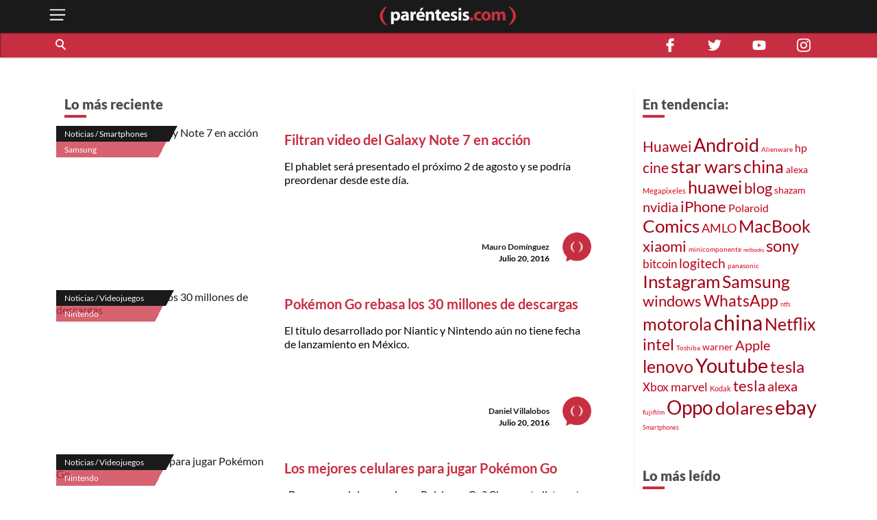

--- FILE ---
content_type: text/html; charset=utf-8
request_url: https://parentesis.com/noticias/page/2713/
body_size: 35999
content:
<!DOCTYPE html>
<html lang="es">
<head>
  <meta charset="UTF-8">
  <meta http-equiv="X-UA-Compatible" content="ie=edge">
  <title>Noticias de tecnología, gadgets, móviles, electrónica y aplicaciones | .: Paréntesis :.</title>
  <meta name="description" content="Publicaciones de noticias sobre tecnología, software, hardware y videojuegos. Novedades en electrónica de consumo y tendencias tecnológicas en México." />
  <meta name="keywords" content="información, noticias, tecnología, actualidad, tendencias, novedades, móviles, gadgets, software, seguridad, lanzamiento, presentación" />
  <meta name="viewport" content="width=device-width, initial-scale=1, shrink-to-fit=no">
  <meta http-equiv="content-type" content="text/html; charset=utf-8" />
  
  <!-- AMP -->
  
  <!-- END AMP -->
  <meta property="fb:pages" content="159509453662" />
  <meta property="og:title" content="Noticias de tecnología, gadgets, móviles, electrónica y aplicaciones | .: Paréntesis :." />
  <meta property="og:description" content="Publicaciones de noticias sobre tecnología, software, hardware y videojuegos. Novedades en electrónica de consumo y tendencias tecnológicas en México." />
  <meta property="og:image" content="https://parentesis.com/assets/img/share-fb.jpg" />
  <meta property="og:url" content="https://parentesis.com//noticias/page/2713/" />
  <meta name="twitter:card" content="summary_large_image" />
  <meta name="twitter:site" content="@parentesis" />
  <meta name="twitter:creator" content="@parentesis" />
  <meta name="twitter:title" content="Noticias de tecnología, gadgets, móviles, electrónica y aplicaciones | .: Paréntesis :." />
  <meta name="twitter:description" content="Publicaciones de noticias sobre tecnología, software, hardware y videojuegos. Novedades en electrónica de consumo y tendencias tecnológicas en México." />
  <meta name="twitter:image" content="https://parentesis.com/assets/img/share-fb.jpg" />
  <!-- FAVICON -->
  <link rel="icon" type="image/png" href="https://parentesis.com/assets/img/favicon-16x16.png?v=0.1" sizes="16x16">
  <link rel="icon" type="image/png" href="https://parentesis.com/assets/img/favicon-32x32.png?v=0.1" sizes="32x32">
  <link rel="icon" type="image/png" href="https://parentesis.com/assets/img/favicon-96x96.png?v=0.1" sizes="96x96">
  <link rel="shortcut icon" type="image/x-icon" href="https://parentesis.com/assets/img/favicon.ico?v=0.1">
  <!-- END FAVICON -->
  <link rel="preload" as="style" href="https://parentesis.com/assets/css/fonts.min.css" onload="this.onload=null; this.rel='stylesheet'" />
  <link rel="preload" as="style" href="https://parentesis.com/assets/css/parentesis.0.2.min.css?v=0.1.2" onload="this.onload=null; this.rel='stylesheet'" />
  <!-- fonts -->
  <link rel="preload" as="font" href="https://parentesis.com/assets/fonts/Lato-Black.woff2" crossorigin="anonymous" />
  <link rel="preload" as="font" href="https://parentesis.com/assets/fonts/Lato-Bold.woff2" crossorigin="anonymous" />
  <link rel="preload" as="font" href="https://parentesis.com/assets/fonts/Lato-Regular.woff2" crossorigin="anonymous" />
  <link rel="preload" as="font" href="https://parentesis.com/assets/fonts/Lato-Light.woff2" crossorigin="anonymous" />
  <!-- fonts -->
  <noscript>
    <link rel="stylesheet" href="https://parentesis.com/assets/css/fonts.min.css" />
    <link rel="stylesheet" href="https://parentesis.com/assets/css/parentesis.0.1.min.css?v=0.1.2" />
  </noscript>
  <link rel="stylesheet" href="https://parentesis.com/assets/css/animate.min.css">
  <script type="text/javascript">
    window.GA_ID = 'G-6J1FEKE1B';
    window.isMobile = '';
  </script>
  <script type="text/javascript" src="https://parentesis.com/assets/js/jquery-3.6.0.min.js"></script>
  <script type="text/javascript" src="https://parentesis.com/assets/js/pushbar.min.js "></script>
  <!-- Google Tag Manager -->
  <script>(function(w,d,s,l,i){w[l]=w[l]||[];w[l].push({'gtm.start':
    new Date().getTime(),event:'gtm.js'});var f=d.getElementsByTagName(s)[0],
    j=d.createElement(s),dl=l!='dataLayer'?'&l='+l:'';j.async=true;j.src=
    'https://www.googletagmanager.com/gtm.js?id='+i+dl;f.parentNode.insertBefore(j,f);
    })(window,document,'script','dataLayer','GTM-MMQZ9VB');</script>
  <!-- End Google Tag Manager -->
  <meta name="google-adsense-account" content="ca-pub-1133241589178401">  
  <script type="text/javascript" src="//script.crazyegg.com/pages/scripts/0079/8182.js" async="async"></script>
</head>
<body class="categories">
  <!-- Google Tag Manager (noscript) -->
    <noscript><iframe src="https://www.googletagmanager.com/ns.html?id=GTM-MMQZ9VB"
    height="0" width="0" style="display:none;visibility:hidden"></iframe></noscript>
  <!-- End Google Tag Manager (noscript) -->
  <!--MENU-->
  <nav id="main_menu" data-pushbar-id="left-menu" class="main_menu pushmenu from_left">
  <div class="main_menu_header">
    <div class="main_menu_head">
      <img src="/assets/img/controls/i-menu-w.svg" alt="menu" width="20" height="20">
      <span>Menú</span>
    </div>
    <div class="main_menu_close">
      <button data-pushbar-close="left-menu" class="close_button push_right" aria-label="close menu button"><img src="https://parentesis.com/assets/img/controls/close.svg" alt="close menu" width="20" height="20" /></button>
    </div>
  </div>
  <!-- #menu-tab-noticias : flexslider | css | js | font -->
  <div class="main_menu_wrapper">
    <div id="main_menu_nav" class="main_menu_nav">
      <div class="tabs_menu_tablist tab_menu_noticias">
        <ul class="tablist_btn" role="tablist">
          <li class="tablist_item" id="tab_menu_noticias" role="tab" aria-controls="tab_menu_noticias_tabpanel" aria-selected="false">
            <svg enable-background="new 0 0 100 100" version="1.1" viewBox="0 0 100 100" xml:space="preserve" xmlns="http://www.w3.org/2000/svg"><path class="st1" d="m92.4 92.4c0 4.2 3.4 7.6 7.6 7.6h-99.6v-100h84.3c4.2 0 7.6 3.4 7.6 7.6l0.1 84.8z"/></svg>
            <a href="/noticias/" class="tablist_item_btn"><img data-src="/assets/img/gridmenu/noticias.svg" alt="noticias" width="52" height="52"><span>NOTICIAS</span></a>
          </li>
          <li class="tablist_item" id="tab_menu_resenas" role="tab" aria-controls="tab_menu_tutoriales_tabpanel" aria-selected="false">
            <svg enable-background="new 0 0 100 100" version="1.1" viewBox="0 0 100 100" xml:space="preserve" xmlns="http://www.w3.org/2000/svg"><path class="st1" d="m100 100h-99.6c4.2 0 7.6-3.4 7.6-7.6v-84.8c0-4.2 3.4-7.6 7.6-7.6h84.4v100z"/></svg>
            <a href="/resenas/" class="tablist_item_btn"><img data-src="/assets/img/gridmenu/review.svg" alt="resenas" width="52" height="52"><span>RESEÑAS</span></a>
          </li>
          <li class="tablist_item" id="tab_menu_tutoriales" role="tab" aria-controls="tab_menu_resenas_tabpanel" aria-selected="false">
            <svg enable-background="new 0 0 100 100" version="1.1" viewBox="0 0 100 100" xml:space="preserve" xmlns="http://www.w3.org/2000/svg"><path class="st1" d="m100 100h-99.6c4.2 0 7.6-3.4 7.6-7.6v-84.8c0-4.2 3.4-7.6 7.6-7.6h84.4v100z"/></svg>
            <a href="/tutoriales/" class="tablist_item_btn"><img data-src="/assets/img/gridmenu/tutorials.svg" alt="tutoriales" width="52" height="52"><span>TUTORIALES</span></a>
          </li>
        </ul>
        <ul id="" class="tabs_menu_tablist_go">
          <li class="tab_menu_item_go tab_menu_noticias">
            <p>Categorías</p>
          </li>
          <li class="tab_menu_item_go tab_menu_resenas">
            <p>Categorías</p>
          </li>
          <li class="tab_menu_item_go tab_menu_tutoriales">
            <p>Categorías</p>
          </li>
        </ul>
      </div>
      <div class="tab_menu">
        <div id="tab_menu_noticias_tabpanel" class="tab_menu_tabpanel " role="tabpanel" aria-labelledby="tab_menu_noticias" aria-hidden="false" tabindex="0" >
          <ul>
            <li class="tab_menu_item"><a href="/noticias/bocinas-y-pantallas/">Bocinas y Pantallas</a></li>
            <li class="tab_menu_item"><a href="/noticias/apps/">Apps</a></li>
            <li class="tab_menu_item"><a href="/noticias/computadoras-y-tablets/">Computadoras y Tablets</a></li>
            <li class="tab_menu_item"><a href="/noticias/educacion/">Educación</a></li>
            <li class="tab_menu_item"><a href="/noticias/emprendimiento-y-negocios/">Emprendimiento Y Negocios</a></li>
            <li class="tab_menu_item"><a href="/noticias/entretenimiento/">Entretenimiento</a></li>
            <li class="tab_menu_item"><a href="/noticias/eventos/">Eventos</a></li>
            <li class="tab_menu_item"><a href="/noticias/gadgets/">Gadgets</a></li>
            <li class="tab_menu_item"><a href="/noticias/hogar-conectado/">Hogar Conectado</a></li>
            <li class="tab_menu_item"><a href="/noticias/informacion/">Información</a></li>
            <li class="tab_menu_item"><a href="/noticias/internet/">Internet</a></li>
            <li class="tab_menu_item"><a href="/noticias/innovacion/">Innovación</a></li>
            <li class="tab_menu_item"><a href="/noticias/mas-redes/">Más redes</a></li>
            <li class="tab_menu_item"><a href="/noticias/movilidad/">Movilidad</a></li>
            <li class="tab_menu_item"><a href="/noticias/opinion/">Opinión</a></li>
            <li class="tab_menu_item"><a href="/noticias/redes-sociales/">Redes Sociales</a></li>
            <li class="tab_menu_item"><a href="/noticias/seguridad/">Seguridad</a></li>
            <li class="tab_menu_item"><a href="/noticias/smartphones/">Smartphones</a></li>
            <li class="tab_menu_item"><a href="/noticias/software/">Software</a></li>
            <li class="tab_menu_item"><a href="/noticias/streaming/">Streaming</a></li>
            <li class="tab_menu_item"><a href="/noticias/videojuegos/">Videojuegos</a></li>
            <li class="tab_menu_item"><a href="/noticias/cultura-geek/">Cultura Geek</a></li>
          </ul>
        </div>
        <div id="tab_menu_resenas_tabpanel" class="tab_menu_tabpanel" role="tabpanel" aria-labelledby="tab_menu_resenas" aria-hidden="false" tabindex="0">
          <ul>
            <li class="tab_menu_item"><a href="/resenas/audio/">Audio</a></li>
            <li class="tab_menu_item"><a href="/resenas/apps/">Apps</a></li>
            <li class="tab_menu_item"><a href="/resenas/camaras-y-video/">Cámaras y Video</a></li>
            <li class="tab_menu_item"><a href="/resenas/computadoras-y-tablets/">Computadoras y Tablets</a></li>
            <li class="tab_menu_item"><a href="/resenas/hardware/">Hardware</a></li>
            <li class="tab_menu_item"><a href="/resenas/hogar-conectado/">Hogar Conectado</a></li>
            <li class="tab_menu_item"><a href="/resenas/impresoras/">Impresoras</a></li>
            <li class="tab_menu_item"><a href="/resenas/movilidad/">Movilidad</a></li>
            <li class="tab_menu_item"><a href="/resenas/pantallas/">Pantallas</a></li>
            <li class="tab_menu_item"><a href="/resenas/smartphones/">Smartphones</a></li>
            <li class="tab_menu_item"><a href="/resenas/software/">Software</a></li>
            <li class="tab_menu_item"><a href="/resenas/wereables/">Wereables</a></li>
            <li class="tab_menu_item"><a href="/resenas/videojuegos/">Videojuegos</a></li>

          </ul>
        </div>
        <div id="tab_menu_tutoriales_tabpanel" class="tab_menu_tabpanel" role="tabpanel" aria-labelledby="tab_menu_tutoriales" aria-hidden="false" tabindex="0">
          <ul>
            <li class="tab_menu_item"><a href="/tutoriales/apps/">Apps</a></li>
            <li class="tab_menu_item"><a href="/tutoriales/fotografia/">Fotografía</a></li>
            <li class="tab_menu_item"><a href="/tutoriales/hardware/">Hardware</a></li>
            <li class="tab_menu_item"><a href="/tutoriales/casa-y-trabajo-inteligente/">Casa y Trabajo inteligente</a></li>
            <li class="tab_menu_item"><a href="/tutoriales/movilidad/">Movilidad</a></li>
            <li class="tab_menu_item"><a href="/tutoriales/mac-y-pc/">Mac y PC</a></li>
            <li class="tab_menu_item"><a href="/tutoriales/streaming/">Streaming</a></li>
            <li class="tab_menu_item"><a href="/tutoriales/smartphones/">Smartphones</a></li>
            <li class="tab_menu_item"><a href="/tutoriales/tramites-en-linea/">Trámites en Línea</a></li>
            <li class="tab_menu_item"><a href="/tutoriales/software/">Software</a></li>
            <li class="tab_menu_item"><a href="/tutoriales/videojuegos/">Videojuegos</a></li>
          </ul>
        </div>
      </div>
    </div>
  </div>
  <div class="main_menu_wrapper">
  </div>
  <div class="main_menu_footer stiky-bottom">
    <div class="follow-us fb"><a href="https://www.facebook.com/parentesis" target="_blank" rel="noreferrer noopener"><img src="/assets/img/sm/i-facebook-w.svg" alt="facebook | parentesis.com" width="20" height="20" /></a></div>
    <div class="follow-us tw"><a href="https://twitter.com/intent/follow?source=followbutton&variant=1.0&screen_name=parentesis" target="_blank" rel="noreferrer noopener"><img src="/assets/img/sm/i-twitter-w.svg" alt="twitter | parentesis.com" width="20" height="20" /></a></div>
    <div class="follow-us yt"><a href="https://www.youtube.com/user/Parentesiscom?sub_confirmation=1" target="_blank" rel="noreferrer noopener"><img src="/assets/img/sm/i-youtube-w.svg" alt="youtube | parentesis.com" width="20" height="20" /></a></div>
    <div class="follow-us in"><a href="https://instagram.com/parentesiscom" target="_blank" rel="noreferrer noopener"><img src="/assets/img/sm/i-instagram-w.svg" alt="instagram | parentesis.com" width="20" height="20" /></a></div>
    <div class="follow-us in"><a href="https://www.tiktok.com/@parentesis.com" target="_blank" rel="noreferrer noopener"><img src="/assets/img/sm/i-tiktok-w.svg" alt="tiktok | parentesis.com" width="20" height="20" /></a></div>
  </div>
</nav>

  <!--MENU-->
  <!--HEADER-->
  <!-- Global site tag (gtag.js) - Google Analytics -->
<script async src="https://www.googletagmanager.com/gtag/js?id=G-6J1FEKE1B"></script>
<script>
  window.dataLayer = window.dataLayer || [];
  function gtag(){dataLayer.push(arguments);}
  gtag('js', new Date());
  gtag('config', 'G-6J1FEKE1B');
</script>
<script async src="https://pagead2.googlesyndication.com/pagead/js/adsbygoogle.js?client=ca-pub-1133241589178401"
     crossorigin="anonymous"></script>
<script async src="https://securepubads.g.doubleclick.net/tag/js/gpt.js"></script>
<script>
  window.googletag = window.googletag || {cmd: []};
  googletag_slots = {};
  googletag.cmd.push(function() {
    googletag_slots.masthead_D_1 = googletag.defineSlot('/9303717/20-MASTHEAD-DESKTOP-01', [[728, 90], [1200, 250], [1200, 90], [970, 250], [970, 90], [1220, 250]], 'div-gpt-ad-1598984467456-0').addService(googletag.pubads());
    googletag_slots.masthead_D_2 = googletag.defineSlot('/9303717/20-MASTHEAD-DESKTOP-02', [[1220, 250], [970, 90], [1200, 90], [1200, 250], [970, 250], [728, 90]], 'div-gpt-ad-1598984601671-0').addService(googletag.pubads());
    googletag_slots.boxbanner_D_1 = googletag.defineSlot('/9303717/20-BOXBANNER-DESKTOP-01', [[300, 250], [300, 600]], 'div-gpt-ad-1598983838029-0').addService(googletag.pubads());
    googletag_slots.boxbanner_D_2 = googletag.defineSlot('/9303717/20-BOXBANNER-DESKTOP-02', [[300, 600], [300, 250]], 'div-gpt-ad-1598983946218-0').addService(googletag.pubads());
    googletag_slots.boxbanner_D_3 = googletag.defineSlot('/9303717/20-BOXBANNER-DESKTOP-03', [[300, 600], [300, 250]], 'div-gpt-ad-1598984025567-0').addService(googletag.pubads());
    googletag_slots.boxbanner_M_1 = googletag.defineSlot('/9303717/20-BOXBANNER-MOVIL-01', [[300, 250], [320, 50]], 'div-gpt-ad-1598888886384-0').addService(googletag.pubads());
    googletag_slots.boxbanner_M_2 = googletag.defineSlot('/9303717/20-BOXBANNER-MOVIL-02', [300, 250], 'div-gpt-ad-1598889044159-0').addService(googletag.pubads());
    googletag_slots.boxbanner_M_3 = googletag.defineSlot('/9303717/20-BOXBANNER-MOVIL-03', [300, 250], 'div-gpt-ad-1598889163655-0').addService(googletag.pubads());
    googletag_slots.takeover_M_1 = googletag.defineSlot('/9303717/20-TAKEOVER-MOVIL-01', [300, 400], 'div-gpt-ad-1598889888688-0').addService(googletag.pubads());
    googletag_slots.anchor_M_1 = googletag.defineSlot('/9303717/20-ANCHOR-MOVIL-01', [320, 50], 'div-gpt-ad-1598889549880-0').addService(googletag.pubads());   
    //CUSTOM ADS
    googletag_slots.huawei_boxbanner_M_1 = googletag.defineSlot('/9303717/20-HUAWEI-BOXBANNER-MOVIL-01', [300, 250], 'div-gpt-ad-1603319040166-0').addService(googletag.pubads());
    googletag_slots.huawei_boxbanner_M_2 = googletag.defineSlot('/9303717/20-HUAWEI-BOXBANNER-MOVIL-02', [300, 250], 'div-gpt-ad-1603390143053-0').addService(googletag.pubads());
    googletag_slots.huawei_boxbanner_M_3 = googletag.defineSlot('/9303717/20-HUAWEI-BOXBANNER-MOVIL-03', [300, 250], 'div-gpt-ad-1604678481981-0').addService(googletag.pubads());
    googletag_slots.huawei_boxbanner_M_4 = googletag.defineSlot('/9303717/20-HUAWEI-BOXBANNER-MOVI-04', [300, 250], 'div-gpt-ad-1604968936575-0').addService(googletag.pubads());
    googletag_slots.huawei_boxbanner_M_5 = googletag.defineSlot('/9303717/20-HUAWEI-BOXBANNER-MOVIl-05', [300, 250], 'div-gpt-ad-1605288540111-0').addService(googletag.pubads());
    googletag_slots.huawei_boxbanner_M_6 = googletag.defineSlot('/9303717/20-HUAWEI-BOXBANNER-MOVI-06', [300, 250], 'div-gpt-ad-1606769511914-0').addService(googletag.pubads());
    googletag_slots.huawei_boxbanner_M_7 = googletag.defineSlot('/9303717/Huawei7', [300, 250], 'div-gpt-ad-1608146890904-0').addService(googletag.pubads());    
    googletag_slots.huawei_boxbanner_M_8 = googletag.defineSlot('/9303717/huawei-mate-22', [300, 250], 'div-gpt-ad-1663091801478-0').addService(googletag.pubads());  
    googletag_slots.huawei_boxbanner_M_9 = googletag.defineSlot('/9303717/Huawei-especial', [300, 250], 'div-gpt-ad-1670534064576-0').addService(googletag.pubads());
    googletag_slots.huawei_boxbanner_M_10 = googletag.defineSlot('/9303717/1023', [300, 250], 'div-gpt-ad-1696368589462-0').addService(googletag.pubads());
    //END CUSTOM ADS
    googletag.pubads().enableSingleRequest();
    googletag.pubads().collapseEmptyDivs();
    googletag.pubads().disableInitialLoad();
    googletag.enableServices();
  });
</script><script>
    window.fbAsyncInit = function() {
        FB.init({
            appId            : '1451429171830585',
            autoLogAppEvents : true,
            xfbml            : true,
            version          : 'v3.0'
        });
    };
    (function(d, s, id){
        var js, fjs = d.getElementsByTagName(s)[0];
        if (d.getElementById(id)) {return;}
        js = d.createElement(s); js.id = id;
        js.src = "https://connect.facebook.net/en_US/sdk.js";
        fjs.parentNode.insertBefore(js, fjs);
    }(document, 'script', 'facebook-jssdk'));
</script><header id="pr_main_header" class="main_header">
  <div class="container">
    <button class="btn menu_btn" data-pushbar-target="left-menu" aria-label="open menu button">
      <img src="/assets/img/controls/i-menu-w.svg" alt="open menu" width="28" height="28" >
    </button>
    <a href="/" class="brand-anchor">
      <img src="/assets/img/l-parentesis-experimental.svg" alt="parentesis.com/" class="brand" width="217" height="40">
    </a>
    <button class="btn notifications_btn d-md-none" style="visibility: hidden;">
      <img src="/assets/img/controls/i-notifications-w.svg" alt="notifications" width="28" height="28" >
    </button>
  </div>
  <div class="nav-container">
    <nav class="container d-flex">
      <div id="search-bar" class="search-bar col-12 col-lg-8">
        <div class="search" role="search">
          <input id="pr-main_search" type="text" class="search-box" placeholder="Buscar" role="searchbox"/>
          <label id="pr-main_search_btn" for="pr-main_search" class="main-search-btn" aria-label="Buscar" role="button">
            <span class="search-button">
              <span class="search-icon"></span>
            </span>
          </label>
        </div>
				<nav class="flex-nav">
          <a href="/noticias/">Noticias</a>
					<a href="/resenas/">Reseñas</a>
					<a href="/tutoriales/">Tutoriales</a>
					<!-- <a href="/video/">Video</a> -->
          <a href="/tutoriales/smartphones/">Celulares</a>
          <a href="/tutoriales/movilidad/">Movilidad</a>
          <a href="/noticias/apps/">Apps</a>
          <a href="/noticias/videojuegos/">Videojuegos</a>
          <a href="/noticias/smartphones/samsung/">Samsung</a>
          <a href="/noticias/smartphones/huawei/">Huawei</a>
          <a href="/noticias/smartphones/apple/">Apple</a>
				</nav>
      </div>
      <div class="follo-us-bar d-none d-lg-flex col-3" >
        <a href="https://www.facebook.com/parentesis" class="follow-us fb" target="_blank" rel="noreferrer noopener"><img src="/assets/img/sm/i-facebook-w.svg" alt="facebook | parentesis.com" width="20" height="20"></a>
        <a href="https://twitter.com/intent/follow?source=followbutton&variant=1.0&screen_name=parentesis" class="follow-us tw" target="_blank" rel="noreferrer noopener"><img src="/assets/img/sm/i-twitter-w.svg" alt="twitter | parentesis.com" width="20" height="20"></a>
        <a href="https://www.youtube.com/user/Parentesiscom?sub_confirmation=1" class="follow-us yt" target="_blank" rel="noreferrer noopener"><img src="/assets/img/sm/i-youtube-w.svg" alt="youtube | parentesis.com" width="20" height="20"></a>
        <a href="https://instagram.com/parentesiscom" class="follow-us in" target="_blank" rel="noreferrer noopener"><img src="/assets/img/sm/i-instagram-w.svg" alt="instagram | parentesis.com" width="20" height="20"></a>
      </div>
    </nav>
  </div>
</header>

  <!--HEADER-->
  <!--CONTENT-->
  <script type="text/javascript">
    gtag('event', 'page_view', {
        'page_title' : 'noticias',
        'page_path' : '/noticias/'
    });
</script>
<main id="main_body" class="">
  
  <!-- /9303717/20-MASTHEAD-DESKTOP-01 -->
<div id='div-gpt-ad-1598984467456-0' class="row justify-center">
  <script>
    googletag.cmd.push(function() {
    	googletag.display('div-gpt-ad-1598984467456-0');
    	googletag.pubads().refresh([ googletag_slots.masthead_D_1 ]);
    });
  </script>
</div>
<!-- /9303717/20-MASTHEAD-DESKTOP-01 -->

  <!-- categories tmplate -->
  <nav class="gridmenu container-fluid ">
    <!-- <div class="container section-head container-today-i-search-msg">
      <span class="today-i-search-msg">hoy busco...</span>
    </div> -->

    <!-- clase watch-more se añade para restringir la altura del display -->
    <div class="grid-collapse">
      <div class="container collapse-wrapper grid-row sub-category-menu">
        
      </div>
      <!-- boton mostrar todas las categorias: se imprime solo si se requiere -->
      <button type="button" name="watch-all-categories" class="btn show-all-categories collapse-btn">Ver Todas las Categorias</button>
      <!-- boton mostrar todas las categorias -->
    </div>
  </nav>
  <section class="container section-post-feed">
    <nav class="post-feed col-12 col-lg-9 col-xx-9">
      <div class="section-head container-latest-post-msg col-12">
        <span class="latest-post-msg">Lo más reciente</span>
      </div>

      
      <div class="feed-item index-feed grid-post-link r-post-link-1" style="display:flex">
        <div class="categorization">
          <div class="category">
            <a href="/noticias/smartphones/">
              Noticias / Smartphones
            </a>
          </div>
          <div class="sub-category">
            <a href="/noticias/smartphones/samsung/">
              Samsung
            </a>
          </div>
        </div>
        <div class="thumbnail">
          <a href="/noticias/smartphones/samsung/Filtran_un_video_del_Galaxy_Note_7_en_accion">
            <img src="https://edicion.parentesis.com/imagesPosts/s_pen_mini.jpg" alt="Filtran video del Galaxy Note 7 en acción" class="" />
          </a>
        </div>
        <div class="post-info">
          <h1 class="title">
            <a href="/noticias/smartphones/samsung/Filtran_un_video_del_Galaxy_Note_7_en_accion">Filtran video del Galaxy Note 7 en acción</a>
          </h1>
          <p class="abstract">
            El phablet será presentado el próximo 2 de agosto y se podría preordenar desde este día.
          </p>

          <div class="data-block">
            <p class="author">
              <a href="/autor/mauro-dom�nguez">Mauro Domínguez</a>
            </p>
            <time class="date" style="display: block;" datetime="2016-07-20 15:45:00">
              Julio 20, 2016
            </time>
            <a href="/autor/mauro-dom�nguez"><img src="/assets/img/placeholder/picon.png" alt="Mauro Domínguez" class="picture" /></a>
          </div>
        </div>
      </div>
      
      <div class="feed-item index-feed grid-post-link r-post-link-1" style="display:flex">
        <div class="categorization">
          <div class="category">
            <a href="/noticias/videojuegos/">
              Noticias / Videojuegos
            </a>
          </div>
          <div class="sub-category">
            <a href="/noticias/videojuegos/nintendo/">
              Nintendo
            </a>
          </div>
        </div>
        <div class="thumbnail">
          <a href="/noticias/videojuegos/nintendo/Pokemon_Go_rebasa_las_30_millones_de_descargas">
            <img src="https://edicion.parentesis.com/imagesPosts/poke_go_por.jpg" alt="Pokémon Go rebasa los 30 millones de descargas" class="" />
          </a>
        </div>
        <div class="post-info">
          <h1 class="title">
            <a href="/noticias/videojuegos/nintendo/Pokemon_Go_rebasa_las_30_millones_de_descargas">Pokémon Go rebasa los 30 millones de descargas</a>
          </h1>
          <p class="abstract">
            El título desarrollado por Niantic y Nintendo aún no tiene fecha de lanzamiento en México.
          </p>

          <div class="data-block">
            <p class="author">
              <a href="/autor/daniel-villalobos">Daniel Villalobos</a>
            </p>
            <time class="date" style="display: block;" datetime="2016-07-20 15:30:00">
              Julio 20, 2016
            </time>
            <a href="/autor/daniel-villalobos"><img src="/assets/img/placeholder/picon.png" alt="Daniel Villalobos" class="picture" /></a>
          </div>
        </div>
      </div>
      
      <div class="feed-item index-feed grid-post-link r-post-link-1" style="display:flex">
        <div class="categorization">
          <div class="category">
            <a href="/noticias/videojuegos/">
              Noticias / Videojuegos
            </a>
          </div>
          <div class="sub-category">
            <a href="/noticias/videojuegos/nintendo/">
              Nintendo
            </a>
          </div>
        </div>
        <div class="thumbnail">
          <a href="/noticias/videojuegos/nintendo/Los_mejores_celulares_para_jugar_Pokemon_Go">
            <img src="https://edicion.parentesis.com/imagesPosts/pokemon_go_3.jpg" alt="Los mejores celulares para jugar Pokémon Go" class="" />
          </a>
        </div>
        <div class="post-info">
          <h1 class="title">
            <a href="/noticias/videojuegos/nintendo/Los_mejores_celulares_para_jugar_Pokemon_Go">Los mejores celulares para jugar Pokémon Go</a>
          </h1>
          <p class="abstract">
            ¿Buscas un celular para jugar Pokémon Go? Checa esta lista antes de comprar, pues los celulares más caros no son los mejores para esta app.
          </p>

          <div class="data-block">
            <p class="author">
              <a href="/autor/redacci�n-par�ntesis">Redacción Paréntesis</a>
            </p>
            <time class="date" style="display: block;" datetime="2016-07-20 14:25:00">
              Julio 20, 2016
            </time>
            <a href="/autor/redacci�n-par�ntesis"><img src="/assets/img/placeholder/picon.png" alt="Redacción Paréntesis" class="picture" /></a>
          </div>
        </div>
      </div>
      
      <div class="feed-item index-feed grid-post-link r-post-link-1" style="display:flex">
        <div class="categorization">
          <div class="category">
            <a href="/noticias/smartphones/">
              Noticias / Smartphones
            </a>
          </div>
          <div class="sub-category">
            <a href="/noticias/smartphones/apple/">
              Apple
            </a>
          </div>
        </div>
        <div class="thumbnail">
          <a href="/noticias/smartphones/apple/Asi_se_ve_el_iPhone_7_encendido">
            <img src="https://edicion.parentesis.com/imagesPosts/ip_encen_por.jpg" alt="Así se ve el iPhone 7 encendido" class="" />
          </a>
        </div>
        <div class="post-info">
          <h1 class="title">
            <a href="/noticias/smartphones/apple/Asi_se_ve_el_iPhone_7_encendido">Así se ve el iPhone 7 encendido</a>
          </h1>
          <p class="abstract">
            Checa las primeras imágenes filtradas en las que se ve al próximo celular de Apple completamente ensamblado.
          </p>

          <div class="data-block">
            <p class="author">
              <a href="/autor/daniel-villalobos">Daniel Villalobos</a>
            </p>
            <time class="date" style="display: block;" datetime="2016-07-20 11:40:00">
              Julio 20, 2016
            </time>
            <a href="/autor/daniel-villalobos"><img src="/assets/img/placeholder/picon.png" alt="Daniel Villalobos" class="picture" /></a>
          </div>
        </div>
      </div>
      
      <div class="feed-item index-feed grid-post-link r-post-link-1" style="display:flex">
        <div class="categorization">
          <div class="category">
            <a href="/noticias/">
              Noticias
            </a>
          </div>
          <div class="sub-category">
            <a href="/noticias/movilidad/">
              Movilidad
            </a>
          </div>
        </div>
        <div class="thumbnail">
          <a href="/noticias/movilidad/Conoce_la_nueva_Hyundai_Creta_2017_que_llega_a_Mexico">
            <img src="https://edicion.parentesis.com/imagesPosts/Hyundai_Creta_2017.jpg" alt="Conoce la nueva Hyundai Creta 2017 que llega a México" class="" />
          </a>
        </div>
        <div class="post-info">
          <h1 class="title">
            <a href="/noticias/movilidad/Conoce_la_nueva_Hyundai_Creta_2017_que_llega_a_Mexico">Conoce la nueva Hyundai Creta 2017 que llega a México</a>
          </h1>
          <p class="abstract">
            La primera generación de Creta ya está disponible en nuestro país.
          </p>

          <div class="data-block">
            <p class="author">
              <a href="/autor/daniel-estrada">Daniel Estrada</a>
            </p>
            <time class="date" style="display: block;" datetime="2016-07-20 10:30:00">
              Julio 20, 2016
            </time>
            <a href="/autor/daniel-estrada"><img src="/assets/img/placeholder/picon.png" alt="Daniel Estrada" class="picture" /></a>
          </div>
        </div>
      </div>
      
      <div class="feed-item index-feed grid-post-link r-post-link-1" style="display:flex">
        <div class="categorization">
          <div class="category">
            <a href="/noticias/">
              Noticias
            </a>
          </div>
          <div class="sub-category">
            <a href="/noticias/movilidad/">
              Movilidad
            </a>
          </div>
        </div>
        <div class="thumbnail">
          <a href="/noticias/movilidad/Que_puedo_hacer_en_el_nuevo_Ford_Fusion_2017_con_SYNC_3">
            <img src="https://edicion.parentesis.com/imagesPosts/SYNC_3_Ford_Fusion.jpg" alt="¿Qué puedo hacer en el nuevo Ford Fusion 2017 con SYNC 3?" class="" />
          </a>
        </div>
        <div class="post-info">
          <h1 class="title">
            <a href="/noticias/movilidad/Que_puedo_hacer_en_el_nuevo_Ford_Fusion_2017_con_SYNC_3">¿Qué puedo hacer en el nuevo Ford Fusion 2017 con SYNC 3?</a>
          </h1>
          <p class="abstract">
            Conoce las novedades del nuevo sistema de infoentretenimiento de Ford.
          </p>

          <div class="data-block">
            <p class="author">
              <a href="/autor/staff-par�ntesis">Staff Paréntesis</a>
            </p>
            <time class="date" style="display: block;" datetime="2016-07-19 20:30:00">
              Julio 19, 2016
            </time>
            <a href="/autor/staff-par�ntesis"><img src="/assets/img/placeholder/picon.png" alt="Staff Paréntesis" class="picture" /></a>
          </div>
        </div>
      </div>
      

      <!--LOAD MORE-->
      <div class="container-btn-load clearfix">
          <button class="btn load-more-btn" style="display:none;">Cargar Más</button>
          <nav class="paginator" style="display: block" role="navigation" aria-label="Pagination">
    <ul class="paginator-list">
        <li class="paginator-list-item ">
          <a href="/noticias/page/2712/" class=" paginator-list-back">&#x276e;</a>
        </li>
        <li class="paginator-list-item ">
          <a href="javascript:void(0)" class="backward">&#8230;</a>
        </li>
        
        <li style="display:none" class="paginator-list-item list-li-btn">
          <a href="/noticias/">1</a>
        </li> 
        <li style="display:none" class="paginator-list-item list-li-btn">
          <a href="/noticias/page/2/">2</a>
        </li> 
        <li style="display:none" class="paginator-list-item list-li-btn">
          <a href="/noticias/page/3/">3</a>
        </li> 
        <li style="display:none" class="paginator-list-item list-li-btn">
          <a href="/noticias/page/4/">4</a>
        </li> 
        <li style="display:none" class="paginator-list-item list-li-btn">
          <a href="/noticias/page/5/">5</a>
        </li> 
        <li style="display:none" class="paginator-list-item list-li-btn">
          <a href="/noticias/page/6/">6</a>
        </li> 
        <li style="display:none" class="paginator-list-item list-li-btn">
          <a href="/noticias/page/7/">7</a>
        </li> 
        <li style="display:none" class="paginator-list-item list-li-btn">
          <a href="/noticias/page/8/">8</a>
        </li> 
        <li style="display:none" class="paginator-list-item list-li-btn">
          <a href="/noticias/page/9/">9</a>
        </li> 
        <li style="display:none" class="paginator-list-item list-li-btn">
          <a href="/noticias/page/10/">10</a>
        </li> 
        <li style="display:none" class="paginator-list-item list-li-btn">
          <a href="/noticias/page/11/">11</a>
        </li> 
        <li style="display:none" class="paginator-list-item list-li-btn">
          <a href="/noticias/page/12/">12</a>
        </li> 
        <li style="display:none" class="paginator-list-item list-li-btn">
          <a href="/noticias/page/13/">13</a>
        </li> 
        <li style="display:none" class="paginator-list-item list-li-btn">
          <a href="/noticias/page/14/">14</a>
        </li> 
        <li style="display:none" class="paginator-list-item list-li-btn">
          <a href="/noticias/page/15/">15</a>
        </li> 
        <li style="display:none" class="paginator-list-item list-li-btn">
          <a href="/noticias/page/16/">16</a>
        </li> 
        <li style="display:none" class="paginator-list-item list-li-btn">
          <a href="/noticias/page/17/">17</a>
        </li> 
        <li style="display:none" class="paginator-list-item list-li-btn">
          <a href="/noticias/page/18/">18</a>
        </li> 
        <li style="display:none" class="paginator-list-item list-li-btn">
          <a href="/noticias/page/19/">19</a>
        </li> 
        <li style="display:none" class="paginator-list-item list-li-btn">
          <a href="/noticias/page/20/">20</a>
        </li> 
        <li style="display:none" class="paginator-list-item list-li-btn">
          <a href="/noticias/page/21/">21</a>
        </li> 
        <li style="display:none" class="paginator-list-item list-li-btn">
          <a href="/noticias/page/22/">22</a>
        </li> 
        <li style="display:none" class="paginator-list-item list-li-btn">
          <a href="/noticias/page/23/">23</a>
        </li> 
        <li style="display:none" class="paginator-list-item list-li-btn">
          <a href="/noticias/page/24/">24</a>
        </li> 
        <li style="display:none" class="paginator-list-item list-li-btn">
          <a href="/noticias/page/25/">25</a>
        </li> 
        <li style="display:none" class="paginator-list-item list-li-btn">
          <a href="/noticias/page/26/">26</a>
        </li> 
        <li style="display:none" class="paginator-list-item list-li-btn">
          <a href="/noticias/page/27/">27</a>
        </li> 
        <li style="display:none" class="paginator-list-item list-li-btn">
          <a href="/noticias/page/28/">28</a>
        </li> 
        <li style="display:none" class="paginator-list-item list-li-btn">
          <a href="/noticias/page/29/">29</a>
        </li> 
        <li style="display:none" class="paginator-list-item list-li-btn">
          <a href="/noticias/page/30/">30</a>
        </li> 
        <li style="display:none" class="paginator-list-item list-li-btn">
          <a href="/noticias/page/31/">31</a>
        </li> 
        <li style="display:none" class="paginator-list-item list-li-btn">
          <a href="/noticias/page/32/">32</a>
        </li> 
        <li style="display:none" class="paginator-list-item list-li-btn">
          <a href="/noticias/page/33/">33</a>
        </li> 
        <li style="display:none" class="paginator-list-item list-li-btn">
          <a href="/noticias/page/34/">34</a>
        </li> 
        <li style="display:none" class="paginator-list-item list-li-btn">
          <a href="/noticias/page/35/">35</a>
        </li> 
        <li style="display:none" class="paginator-list-item list-li-btn">
          <a href="/noticias/page/36/">36</a>
        </li> 
        <li style="display:none" class="paginator-list-item list-li-btn">
          <a href="/noticias/page/37/">37</a>
        </li> 
        <li style="display:none" class="paginator-list-item list-li-btn">
          <a href="/noticias/page/38/">38</a>
        </li> 
        <li style="display:none" class="paginator-list-item list-li-btn">
          <a href="/noticias/page/39/">39</a>
        </li> 
        <li style="display:none" class="paginator-list-item list-li-btn">
          <a href="/noticias/page/40/">40</a>
        </li> 
        <li style="display:none" class="paginator-list-item list-li-btn">
          <a href="/noticias/page/41/">41</a>
        </li> 
        <li style="display:none" class="paginator-list-item list-li-btn">
          <a href="/noticias/page/42/">42</a>
        </li> 
        <li style="display:none" class="paginator-list-item list-li-btn">
          <a href="/noticias/page/43/">43</a>
        </li> 
        <li style="display:none" class="paginator-list-item list-li-btn">
          <a href="/noticias/page/44/">44</a>
        </li> 
        <li style="display:none" class="paginator-list-item list-li-btn">
          <a href="/noticias/page/45/">45</a>
        </li> 
        <li style="display:none" class="paginator-list-item list-li-btn">
          <a href="/noticias/page/46/">46</a>
        </li> 
        <li style="display:none" class="paginator-list-item list-li-btn">
          <a href="/noticias/page/47/">47</a>
        </li> 
        <li style="display:none" class="paginator-list-item list-li-btn">
          <a href="/noticias/page/48/">48</a>
        </li> 
        <li style="display:none" class="paginator-list-item list-li-btn">
          <a href="/noticias/page/49/">49</a>
        </li> 
        <li style="display:none" class="paginator-list-item list-li-btn">
          <a href="/noticias/page/50/">50</a>
        </li> 
        <li style="display:none" class="paginator-list-item list-li-btn">
          <a href="/noticias/page/51/">51</a>
        </li> 
        <li style="display:none" class="paginator-list-item list-li-btn">
          <a href="/noticias/page/52/">52</a>
        </li> 
        <li style="display:none" class="paginator-list-item list-li-btn">
          <a href="/noticias/page/53/">53</a>
        </li> 
        <li style="display:none" class="paginator-list-item list-li-btn">
          <a href="/noticias/page/54/">54</a>
        </li> 
        <li style="display:none" class="paginator-list-item list-li-btn">
          <a href="/noticias/page/55/">55</a>
        </li> 
        <li style="display:none" class="paginator-list-item list-li-btn">
          <a href="/noticias/page/56/">56</a>
        </li> 
        <li style="display:none" class="paginator-list-item list-li-btn">
          <a href="/noticias/page/57/">57</a>
        </li> 
        <li style="display:none" class="paginator-list-item list-li-btn">
          <a href="/noticias/page/58/">58</a>
        </li> 
        <li style="display:none" class="paginator-list-item list-li-btn">
          <a href="/noticias/page/59/">59</a>
        </li> 
        <li style="display:none" class="paginator-list-item list-li-btn">
          <a href="/noticias/page/60/">60</a>
        </li> 
        <li style="display:none" class="paginator-list-item list-li-btn">
          <a href="/noticias/page/61/">61</a>
        </li> 
        <li style="display:none" class="paginator-list-item list-li-btn">
          <a href="/noticias/page/62/">62</a>
        </li> 
        <li style="display:none" class="paginator-list-item list-li-btn">
          <a href="/noticias/page/63/">63</a>
        </li> 
        <li style="display:none" class="paginator-list-item list-li-btn">
          <a href="/noticias/page/64/">64</a>
        </li> 
        <li style="display:none" class="paginator-list-item list-li-btn">
          <a href="/noticias/page/65/">65</a>
        </li> 
        <li style="display:none" class="paginator-list-item list-li-btn">
          <a href="/noticias/page/66/">66</a>
        </li> 
        <li style="display:none" class="paginator-list-item list-li-btn">
          <a href="/noticias/page/67/">67</a>
        </li> 
        <li style="display:none" class="paginator-list-item list-li-btn">
          <a href="/noticias/page/68/">68</a>
        </li> 
        <li style="display:none" class="paginator-list-item list-li-btn">
          <a href="/noticias/page/69/">69</a>
        </li> 
        <li style="display:none" class="paginator-list-item list-li-btn">
          <a href="/noticias/page/70/">70</a>
        </li> 
        <li style="display:none" class="paginator-list-item list-li-btn">
          <a href="/noticias/page/71/">71</a>
        </li> 
        <li style="display:none" class="paginator-list-item list-li-btn">
          <a href="/noticias/page/72/">72</a>
        </li> 
        <li style="display:none" class="paginator-list-item list-li-btn">
          <a href="/noticias/page/73/">73</a>
        </li> 
        <li style="display:none" class="paginator-list-item list-li-btn">
          <a href="/noticias/page/74/">74</a>
        </li> 
        <li style="display:none" class="paginator-list-item list-li-btn">
          <a href="/noticias/page/75/">75</a>
        </li> 
        <li style="display:none" class="paginator-list-item list-li-btn">
          <a href="/noticias/page/76/">76</a>
        </li> 
        <li style="display:none" class="paginator-list-item list-li-btn">
          <a href="/noticias/page/77/">77</a>
        </li> 
        <li style="display:none" class="paginator-list-item list-li-btn">
          <a href="/noticias/page/78/">78</a>
        </li> 
        <li style="display:none" class="paginator-list-item list-li-btn">
          <a href="/noticias/page/79/">79</a>
        </li> 
        <li style="display:none" class="paginator-list-item list-li-btn">
          <a href="/noticias/page/80/">80</a>
        </li> 
        <li style="display:none" class="paginator-list-item list-li-btn">
          <a href="/noticias/page/81/">81</a>
        </li> 
        <li style="display:none" class="paginator-list-item list-li-btn">
          <a href="/noticias/page/82/">82</a>
        </li> 
        <li style="display:none" class="paginator-list-item list-li-btn">
          <a href="/noticias/page/83/">83</a>
        </li> 
        <li style="display:none" class="paginator-list-item list-li-btn">
          <a href="/noticias/page/84/">84</a>
        </li> 
        <li style="display:none" class="paginator-list-item list-li-btn">
          <a href="/noticias/page/85/">85</a>
        </li> 
        <li style="display:none" class="paginator-list-item list-li-btn">
          <a href="/noticias/page/86/">86</a>
        </li> 
        <li style="display:none" class="paginator-list-item list-li-btn">
          <a href="/noticias/page/87/">87</a>
        </li> 
        <li style="display:none" class="paginator-list-item list-li-btn">
          <a href="/noticias/page/88/">88</a>
        </li> 
        <li style="display:none" class="paginator-list-item list-li-btn">
          <a href="/noticias/page/89/">89</a>
        </li> 
        <li style="display:none" class="paginator-list-item list-li-btn">
          <a href="/noticias/page/90/">90</a>
        </li> 
        <li style="display:none" class="paginator-list-item list-li-btn">
          <a href="/noticias/page/91/">91</a>
        </li> 
        <li style="display:none" class="paginator-list-item list-li-btn">
          <a href="/noticias/page/92/">92</a>
        </li> 
        <li style="display:none" class="paginator-list-item list-li-btn">
          <a href="/noticias/page/93/">93</a>
        </li> 
        <li style="display:none" class="paginator-list-item list-li-btn">
          <a href="/noticias/page/94/">94</a>
        </li> 
        <li style="display:none" class="paginator-list-item list-li-btn">
          <a href="/noticias/page/95/">95</a>
        </li> 
        <li style="display:none" class="paginator-list-item list-li-btn">
          <a href="/noticias/page/96/">96</a>
        </li> 
        <li style="display:none" class="paginator-list-item list-li-btn">
          <a href="/noticias/page/97/">97</a>
        </li> 
        <li style="display:none" class="paginator-list-item list-li-btn">
          <a href="/noticias/page/98/">98</a>
        </li> 
        <li style="display:none" class="paginator-list-item list-li-btn">
          <a href="/noticias/page/99/">99</a>
        </li> 
        <li style="display:none" class="paginator-list-item list-li-btn">
          <a href="/noticias/page/100/">100</a>
        </li> 
        <li style="display:none" class="paginator-list-item list-li-btn">
          <a href="/noticias/page/101/">101</a>
        </li> 
        <li style="display:none" class="paginator-list-item list-li-btn">
          <a href="/noticias/page/102/">102</a>
        </li> 
        <li style="display:none" class="paginator-list-item list-li-btn">
          <a href="/noticias/page/103/">103</a>
        </li> 
        <li style="display:none" class="paginator-list-item list-li-btn">
          <a href="/noticias/page/104/">104</a>
        </li> 
        <li style="display:none" class="paginator-list-item list-li-btn">
          <a href="/noticias/page/105/">105</a>
        </li> 
        <li style="display:none" class="paginator-list-item list-li-btn">
          <a href="/noticias/page/106/">106</a>
        </li> 
        <li style="display:none" class="paginator-list-item list-li-btn">
          <a href="/noticias/page/107/">107</a>
        </li> 
        <li style="display:none" class="paginator-list-item list-li-btn">
          <a href="/noticias/page/108/">108</a>
        </li> 
        <li style="display:none" class="paginator-list-item list-li-btn">
          <a href="/noticias/page/109/">109</a>
        </li> 
        <li style="display:none" class="paginator-list-item list-li-btn">
          <a href="/noticias/page/110/">110</a>
        </li> 
        <li style="display:none" class="paginator-list-item list-li-btn">
          <a href="/noticias/page/111/">111</a>
        </li> 
        <li style="display:none" class="paginator-list-item list-li-btn">
          <a href="/noticias/page/112/">112</a>
        </li> 
        <li style="display:none" class="paginator-list-item list-li-btn">
          <a href="/noticias/page/113/">113</a>
        </li> 
        <li style="display:none" class="paginator-list-item list-li-btn">
          <a href="/noticias/page/114/">114</a>
        </li> 
        <li style="display:none" class="paginator-list-item list-li-btn">
          <a href="/noticias/page/115/">115</a>
        </li> 
        <li style="display:none" class="paginator-list-item list-li-btn">
          <a href="/noticias/page/116/">116</a>
        </li> 
        <li style="display:none" class="paginator-list-item list-li-btn">
          <a href="/noticias/page/117/">117</a>
        </li> 
        <li style="display:none" class="paginator-list-item list-li-btn">
          <a href="/noticias/page/118/">118</a>
        </li> 
        <li style="display:none" class="paginator-list-item list-li-btn">
          <a href="/noticias/page/119/">119</a>
        </li> 
        <li style="display:none" class="paginator-list-item list-li-btn">
          <a href="/noticias/page/120/">120</a>
        </li> 
        <li style="display:none" class="paginator-list-item list-li-btn">
          <a href="/noticias/page/121/">121</a>
        </li> 
        <li style="display:none" class="paginator-list-item list-li-btn">
          <a href="/noticias/page/122/">122</a>
        </li> 
        <li style="display:none" class="paginator-list-item list-li-btn">
          <a href="/noticias/page/123/">123</a>
        </li> 
        <li style="display:none" class="paginator-list-item list-li-btn">
          <a href="/noticias/page/124/">124</a>
        </li> 
        <li style="display:none" class="paginator-list-item list-li-btn">
          <a href="/noticias/page/125/">125</a>
        </li> 
        <li style="display:none" class="paginator-list-item list-li-btn">
          <a href="/noticias/page/126/">126</a>
        </li> 
        <li style="display:none" class="paginator-list-item list-li-btn">
          <a href="/noticias/page/127/">127</a>
        </li> 
        <li style="display:none" class="paginator-list-item list-li-btn">
          <a href="/noticias/page/128/">128</a>
        </li> 
        <li style="display:none" class="paginator-list-item list-li-btn">
          <a href="/noticias/page/129/">129</a>
        </li> 
        <li style="display:none" class="paginator-list-item list-li-btn">
          <a href="/noticias/page/130/">130</a>
        </li> 
        <li style="display:none" class="paginator-list-item list-li-btn">
          <a href="/noticias/page/131/">131</a>
        </li> 
        <li style="display:none" class="paginator-list-item list-li-btn">
          <a href="/noticias/page/132/">132</a>
        </li> 
        <li style="display:none" class="paginator-list-item list-li-btn">
          <a href="/noticias/page/133/">133</a>
        </li> 
        <li style="display:none" class="paginator-list-item list-li-btn">
          <a href="/noticias/page/134/">134</a>
        </li> 
        <li style="display:none" class="paginator-list-item list-li-btn">
          <a href="/noticias/page/135/">135</a>
        </li> 
        <li style="display:none" class="paginator-list-item list-li-btn">
          <a href="/noticias/page/136/">136</a>
        </li> 
        <li style="display:none" class="paginator-list-item list-li-btn">
          <a href="/noticias/page/137/">137</a>
        </li> 
        <li style="display:none" class="paginator-list-item list-li-btn">
          <a href="/noticias/page/138/">138</a>
        </li> 
        <li style="display:none" class="paginator-list-item list-li-btn">
          <a href="/noticias/page/139/">139</a>
        </li> 
        <li style="display:none" class="paginator-list-item list-li-btn">
          <a href="/noticias/page/140/">140</a>
        </li> 
        <li style="display:none" class="paginator-list-item list-li-btn">
          <a href="/noticias/page/141/">141</a>
        </li> 
        <li style="display:none" class="paginator-list-item list-li-btn">
          <a href="/noticias/page/142/">142</a>
        </li> 
        <li style="display:none" class="paginator-list-item list-li-btn">
          <a href="/noticias/page/143/">143</a>
        </li> 
        <li style="display:none" class="paginator-list-item list-li-btn">
          <a href="/noticias/page/144/">144</a>
        </li> 
        <li style="display:none" class="paginator-list-item list-li-btn">
          <a href="/noticias/page/145/">145</a>
        </li> 
        <li style="display:none" class="paginator-list-item list-li-btn">
          <a href="/noticias/page/146/">146</a>
        </li> 
        <li style="display:none" class="paginator-list-item list-li-btn">
          <a href="/noticias/page/147/">147</a>
        </li> 
        <li style="display:none" class="paginator-list-item list-li-btn">
          <a href="/noticias/page/148/">148</a>
        </li> 
        <li style="display:none" class="paginator-list-item list-li-btn">
          <a href="/noticias/page/149/">149</a>
        </li> 
        <li style="display:none" class="paginator-list-item list-li-btn">
          <a href="/noticias/page/150/">150</a>
        </li> 
        <li style="display:none" class="paginator-list-item list-li-btn">
          <a href="/noticias/page/151/">151</a>
        </li> 
        <li style="display:none" class="paginator-list-item list-li-btn">
          <a href="/noticias/page/152/">152</a>
        </li> 
        <li style="display:none" class="paginator-list-item list-li-btn">
          <a href="/noticias/page/153/">153</a>
        </li> 
        <li style="display:none" class="paginator-list-item list-li-btn">
          <a href="/noticias/page/154/">154</a>
        </li> 
        <li style="display:none" class="paginator-list-item list-li-btn">
          <a href="/noticias/page/155/">155</a>
        </li> 
        <li style="display:none" class="paginator-list-item list-li-btn">
          <a href="/noticias/page/156/">156</a>
        </li> 
        <li style="display:none" class="paginator-list-item list-li-btn">
          <a href="/noticias/page/157/">157</a>
        </li> 
        <li style="display:none" class="paginator-list-item list-li-btn">
          <a href="/noticias/page/158/">158</a>
        </li> 
        <li style="display:none" class="paginator-list-item list-li-btn">
          <a href="/noticias/page/159/">159</a>
        </li> 
        <li style="display:none" class="paginator-list-item list-li-btn">
          <a href="/noticias/page/160/">160</a>
        </li> 
        <li style="display:none" class="paginator-list-item list-li-btn">
          <a href="/noticias/page/161/">161</a>
        </li> 
        <li style="display:none" class="paginator-list-item list-li-btn">
          <a href="/noticias/page/162/">162</a>
        </li> 
        <li style="display:none" class="paginator-list-item list-li-btn">
          <a href="/noticias/page/163/">163</a>
        </li> 
        <li style="display:none" class="paginator-list-item list-li-btn">
          <a href="/noticias/page/164/">164</a>
        </li> 
        <li style="display:none" class="paginator-list-item list-li-btn">
          <a href="/noticias/page/165/">165</a>
        </li> 
        <li style="display:none" class="paginator-list-item list-li-btn">
          <a href="/noticias/page/166/">166</a>
        </li> 
        <li style="display:none" class="paginator-list-item list-li-btn">
          <a href="/noticias/page/167/">167</a>
        </li> 
        <li style="display:none" class="paginator-list-item list-li-btn">
          <a href="/noticias/page/168/">168</a>
        </li> 
        <li style="display:none" class="paginator-list-item list-li-btn">
          <a href="/noticias/page/169/">169</a>
        </li> 
        <li style="display:none" class="paginator-list-item list-li-btn">
          <a href="/noticias/page/170/">170</a>
        </li> 
        <li style="display:none" class="paginator-list-item list-li-btn">
          <a href="/noticias/page/171/">171</a>
        </li> 
        <li style="display:none" class="paginator-list-item list-li-btn">
          <a href="/noticias/page/172/">172</a>
        </li> 
        <li style="display:none" class="paginator-list-item list-li-btn">
          <a href="/noticias/page/173/">173</a>
        </li> 
        <li style="display:none" class="paginator-list-item list-li-btn">
          <a href="/noticias/page/174/">174</a>
        </li> 
        <li style="display:none" class="paginator-list-item list-li-btn">
          <a href="/noticias/page/175/">175</a>
        </li> 
        <li style="display:none" class="paginator-list-item list-li-btn">
          <a href="/noticias/page/176/">176</a>
        </li> 
        <li style="display:none" class="paginator-list-item list-li-btn">
          <a href="/noticias/page/177/">177</a>
        </li> 
        <li style="display:none" class="paginator-list-item list-li-btn">
          <a href="/noticias/page/178/">178</a>
        </li> 
        <li style="display:none" class="paginator-list-item list-li-btn">
          <a href="/noticias/page/179/">179</a>
        </li> 
        <li style="display:none" class="paginator-list-item list-li-btn">
          <a href="/noticias/page/180/">180</a>
        </li> 
        <li style="display:none" class="paginator-list-item list-li-btn">
          <a href="/noticias/page/181/">181</a>
        </li> 
        <li style="display:none" class="paginator-list-item list-li-btn">
          <a href="/noticias/page/182/">182</a>
        </li> 
        <li style="display:none" class="paginator-list-item list-li-btn">
          <a href="/noticias/page/183/">183</a>
        </li> 
        <li style="display:none" class="paginator-list-item list-li-btn">
          <a href="/noticias/page/184/">184</a>
        </li> 
        <li style="display:none" class="paginator-list-item list-li-btn">
          <a href="/noticias/page/185/">185</a>
        </li> 
        <li style="display:none" class="paginator-list-item list-li-btn">
          <a href="/noticias/page/186/">186</a>
        </li> 
        <li style="display:none" class="paginator-list-item list-li-btn">
          <a href="/noticias/page/187/">187</a>
        </li> 
        <li style="display:none" class="paginator-list-item list-li-btn">
          <a href="/noticias/page/188/">188</a>
        </li> 
        <li style="display:none" class="paginator-list-item list-li-btn">
          <a href="/noticias/page/189/">189</a>
        </li> 
        <li style="display:none" class="paginator-list-item list-li-btn">
          <a href="/noticias/page/190/">190</a>
        </li> 
        <li style="display:none" class="paginator-list-item list-li-btn">
          <a href="/noticias/page/191/">191</a>
        </li> 
        <li style="display:none" class="paginator-list-item list-li-btn">
          <a href="/noticias/page/192/">192</a>
        </li> 
        <li style="display:none" class="paginator-list-item list-li-btn">
          <a href="/noticias/page/193/">193</a>
        </li> 
        <li style="display:none" class="paginator-list-item list-li-btn">
          <a href="/noticias/page/194/">194</a>
        </li> 
        <li style="display:none" class="paginator-list-item list-li-btn">
          <a href="/noticias/page/195/">195</a>
        </li> 
        <li style="display:none" class="paginator-list-item list-li-btn">
          <a href="/noticias/page/196/">196</a>
        </li> 
        <li style="display:none" class="paginator-list-item list-li-btn">
          <a href="/noticias/page/197/">197</a>
        </li> 
        <li style="display:none" class="paginator-list-item list-li-btn">
          <a href="/noticias/page/198/">198</a>
        </li> 
        <li style="display:none" class="paginator-list-item list-li-btn">
          <a href="/noticias/page/199/">199</a>
        </li> 
        <li style="display:none" class="paginator-list-item list-li-btn">
          <a href="/noticias/page/200/">200</a>
        </li> 
        <li style="display:none" class="paginator-list-item list-li-btn">
          <a href="/noticias/page/201/">201</a>
        </li> 
        <li style="display:none" class="paginator-list-item list-li-btn">
          <a href="/noticias/page/202/">202</a>
        </li> 
        <li style="display:none" class="paginator-list-item list-li-btn">
          <a href="/noticias/page/203/">203</a>
        </li> 
        <li style="display:none" class="paginator-list-item list-li-btn">
          <a href="/noticias/page/204/">204</a>
        </li> 
        <li style="display:none" class="paginator-list-item list-li-btn">
          <a href="/noticias/page/205/">205</a>
        </li> 
        <li style="display:none" class="paginator-list-item list-li-btn">
          <a href="/noticias/page/206/">206</a>
        </li> 
        <li style="display:none" class="paginator-list-item list-li-btn">
          <a href="/noticias/page/207/">207</a>
        </li> 
        <li style="display:none" class="paginator-list-item list-li-btn">
          <a href="/noticias/page/208/">208</a>
        </li> 
        <li style="display:none" class="paginator-list-item list-li-btn">
          <a href="/noticias/page/209/">209</a>
        </li> 
        <li style="display:none" class="paginator-list-item list-li-btn">
          <a href="/noticias/page/210/">210</a>
        </li> 
        <li style="display:none" class="paginator-list-item list-li-btn">
          <a href="/noticias/page/211/">211</a>
        </li> 
        <li style="display:none" class="paginator-list-item list-li-btn">
          <a href="/noticias/page/212/">212</a>
        </li> 
        <li style="display:none" class="paginator-list-item list-li-btn">
          <a href="/noticias/page/213/">213</a>
        </li> 
        <li style="display:none" class="paginator-list-item list-li-btn">
          <a href="/noticias/page/214/">214</a>
        </li> 
        <li style="display:none" class="paginator-list-item list-li-btn">
          <a href="/noticias/page/215/">215</a>
        </li> 
        <li style="display:none" class="paginator-list-item list-li-btn">
          <a href="/noticias/page/216/">216</a>
        </li> 
        <li style="display:none" class="paginator-list-item list-li-btn">
          <a href="/noticias/page/217/">217</a>
        </li> 
        <li style="display:none" class="paginator-list-item list-li-btn">
          <a href="/noticias/page/218/">218</a>
        </li> 
        <li style="display:none" class="paginator-list-item list-li-btn">
          <a href="/noticias/page/219/">219</a>
        </li> 
        <li style="display:none" class="paginator-list-item list-li-btn">
          <a href="/noticias/page/220/">220</a>
        </li> 
        <li style="display:none" class="paginator-list-item list-li-btn">
          <a href="/noticias/page/221/">221</a>
        </li> 
        <li style="display:none" class="paginator-list-item list-li-btn">
          <a href="/noticias/page/222/">222</a>
        </li> 
        <li style="display:none" class="paginator-list-item list-li-btn">
          <a href="/noticias/page/223/">223</a>
        </li> 
        <li style="display:none" class="paginator-list-item list-li-btn">
          <a href="/noticias/page/224/">224</a>
        </li> 
        <li style="display:none" class="paginator-list-item list-li-btn">
          <a href="/noticias/page/225/">225</a>
        </li> 
        <li style="display:none" class="paginator-list-item list-li-btn">
          <a href="/noticias/page/226/">226</a>
        </li> 
        <li style="display:none" class="paginator-list-item list-li-btn">
          <a href="/noticias/page/227/">227</a>
        </li> 
        <li style="display:none" class="paginator-list-item list-li-btn">
          <a href="/noticias/page/228/">228</a>
        </li> 
        <li style="display:none" class="paginator-list-item list-li-btn">
          <a href="/noticias/page/229/">229</a>
        </li> 
        <li style="display:none" class="paginator-list-item list-li-btn">
          <a href="/noticias/page/230/">230</a>
        </li> 
        <li style="display:none" class="paginator-list-item list-li-btn">
          <a href="/noticias/page/231/">231</a>
        </li> 
        <li style="display:none" class="paginator-list-item list-li-btn">
          <a href="/noticias/page/232/">232</a>
        </li> 
        <li style="display:none" class="paginator-list-item list-li-btn">
          <a href="/noticias/page/233/">233</a>
        </li> 
        <li style="display:none" class="paginator-list-item list-li-btn">
          <a href="/noticias/page/234/">234</a>
        </li> 
        <li style="display:none" class="paginator-list-item list-li-btn">
          <a href="/noticias/page/235/">235</a>
        </li> 
        <li style="display:none" class="paginator-list-item list-li-btn">
          <a href="/noticias/page/236/">236</a>
        </li> 
        <li style="display:none" class="paginator-list-item list-li-btn">
          <a href="/noticias/page/237/">237</a>
        </li> 
        <li style="display:none" class="paginator-list-item list-li-btn">
          <a href="/noticias/page/238/">238</a>
        </li> 
        <li style="display:none" class="paginator-list-item list-li-btn">
          <a href="/noticias/page/239/">239</a>
        </li> 
        <li style="display:none" class="paginator-list-item list-li-btn">
          <a href="/noticias/page/240/">240</a>
        </li> 
        <li style="display:none" class="paginator-list-item list-li-btn">
          <a href="/noticias/page/241/">241</a>
        </li> 
        <li style="display:none" class="paginator-list-item list-li-btn">
          <a href="/noticias/page/242/">242</a>
        </li> 
        <li style="display:none" class="paginator-list-item list-li-btn">
          <a href="/noticias/page/243/">243</a>
        </li> 
        <li style="display:none" class="paginator-list-item list-li-btn">
          <a href="/noticias/page/244/">244</a>
        </li> 
        <li style="display:none" class="paginator-list-item list-li-btn">
          <a href="/noticias/page/245/">245</a>
        </li> 
        <li style="display:none" class="paginator-list-item list-li-btn">
          <a href="/noticias/page/246/">246</a>
        </li> 
        <li style="display:none" class="paginator-list-item list-li-btn">
          <a href="/noticias/page/247/">247</a>
        </li> 
        <li style="display:none" class="paginator-list-item list-li-btn">
          <a href="/noticias/page/248/">248</a>
        </li> 
        <li style="display:none" class="paginator-list-item list-li-btn">
          <a href="/noticias/page/249/">249</a>
        </li> 
        <li style="display:none" class="paginator-list-item list-li-btn">
          <a href="/noticias/page/250/">250</a>
        </li> 
        <li style="display:none" class="paginator-list-item list-li-btn">
          <a href="/noticias/page/251/">251</a>
        </li> 
        <li style="display:none" class="paginator-list-item list-li-btn">
          <a href="/noticias/page/252/">252</a>
        </li> 
        <li style="display:none" class="paginator-list-item list-li-btn">
          <a href="/noticias/page/253/">253</a>
        </li> 
        <li style="display:none" class="paginator-list-item list-li-btn">
          <a href="/noticias/page/254/">254</a>
        </li> 
        <li style="display:none" class="paginator-list-item list-li-btn">
          <a href="/noticias/page/255/">255</a>
        </li> 
        <li style="display:none" class="paginator-list-item list-li-btn">
          <a href="/noticias/page/256/">256</a>
        </li> 
        <li style="display:none" class="paginator-list-item list-li-btn">
          <a href="/noticias/page/257/">257</a>
        </li> 
        <li style="display:none" class="paginator-list-item list-li-btn">
          <a href="/noticias/page/258/">258</a>
        </li> 
        <li style="display:none" class="paginator-list-item list-li-btn">
          <a href="/noticias/page/259/">259</a>
        </li> 
        <li style="display:none" class="paginator-list-item list-li-btn">
          <a href="/noticias/page/260/">260</a>
        </li> 
        <li style="display:none" class="paginator-list-item list-li-btn">
          <a href="/noticias/page/261/">261</a>
        </li> 
        <li style="display:none" class="paginator-list-item list-li-btn">
          <a href="/noticias/page/262/">262</a>
        </li> 
        <li style="display:none" class="paginator-list-item list-li-btn">
          <a href="/noticias/page/263/">263</a>
        </li> 
        <li style="display:none" class="paginator-list-item list-li-btn">
          <a href="/noticias/page/264/">264</a>
        </li> 
        <li style="display:none" class="paginator-list-item list-li-btn">
          <a href="/noticias/page/265/">265</a>
        </li> 
        <li style="display:none" class="paginator-list-item list-li-btn">
          <a href="/noticias/page/266/">266</a>
        </li> 
        <li style="display:none" class="paginator-list-item list-li-btn">
          <a href="/noticias/page/267/">267</a>
        </li> 
        <li style="display:none" class="paginator-list-item list-li-btn">
          <a href="/noticias/page/268/">268</a>
        </li> 
        <li style="display:none" class="paginator-list-item list-li-btn">
          <a href="/noticias/page/269/">269</a>
        </li> 
        <li style="display:none" class="paginator-list-item list-li-btn">
          <a href="/noticias/page/270/">270</a>
        </li> 
        <li style="display:none" class="paginator-list-item list-li-btn">
          <a href="/noticias/page/271/">271</a>
        </li> 
        <li style="display:none" class="paginator-list-item list-li-btn">
          <a href="/noticias/page/272/">272</a>
        </li> 
        <li style="display:none" class="paginator-list-item list-li-btn">
          <a href="/noticias/page/273/">273</a>
        </li> 
        <li style="display:none" class="paginator-list-item list-li-btn">
          <a href="/noticias/page/274/">274</a>
        </li> 
        <li style="display:none" class="paginator-list-item list-li-btn">
          <a href="/noticias/page/275/">275</a>
        </li> 
        <li style="display:none" class="paginator-list-item list-li-btn">
          <a href="/noticias/page/276/">276</a>
        </li> 
        <li style="display:none" class="paginator-list-item list-li-btn">
          <a href="/noticias/page/277/">277</a>
        </li> 
        <li style="display:none" class="paginator-list-item list-li-btn">
          <a href="/noticias/page/278/">278</a>
        </li> 
        <li style="display:none" class="paginator-list-item list-li-btn">
          <a href="/noticias/page/279/">279</a>
        </li> 
        <li style="display:none" class="paginator-list-item list-li-btn">
          <a href="/noticias/page/280/">280</a>
        </li> 
        <li style="display:none" class="paginator-list-item list-li-btn">
          <a href="/noticias/page/281/">281</a>
        </li> 
        <li style="display:none" class="paginator-list-item list-li-btn">
          <a href="/noticias/page/282/">282</a>
        </li> 
        <li style="display:none" class="paginator-list-item list-li-btn">
          <a href="/noticias/page/283/">283</a>
        </li> 
        <li style="display:none" class="paginator-list-item list-li-btn">
          <a href="/noticias/page/284/">284</a>
        </li> 
        <li style="display:none" class="paginator-list-item list-li-btn">
          <a href="/noticias/page/285/">285</a>
        </li> 
        <li style="display:none" class="paginator-list-item list-li-btn">
          <a href="/noticias/page/286/">286</a>
        </li> 
        <li style="display:none" class="paginator-list-item list-li-btn">
          <a href="/noticias/page/287/">287</a>
        </li> 
        <li style="display:none" class="paginator-list-item list-li-btn">
          <a href="/noticias/page/288/">288</a>
        </li> 
        <li style="display:none" class="paginator-list-item list-li-btn">
          <a href="/noticias/page/289/">289</a>
        </li> 
        <li style="display:none" class="paginator-list-item list-li-btn">
          <a href="/noticias/page/290/">290</a>
        </li> 
        <li style="display:none" class="paginator-list-item list-li-btn">
          <a href="/noticias/page/291/">291</a>
        </li> 
        <li style="display:none" class="paginator-list-item list-li-btn">
          <a href="/noticias/page/292/">292</a>
        </li> 
        <li style="display:none" class="paginator-list-item list-li-btn">
          <a href="/noticias/page/293/">293</a>
        </li> 
        <li style="display:none" class="paginator-list-item list-li-btn">
          <a href="/noticias/page/294/">294</a>
        </li> 
        <li style="display:none" class="paginator-list-item list-li-btn">
          <a href="/noticias/page/295/">295</a>
        </li> 
        <li style="display:none" class="paginator-list-item list-li-btn">
          <a href="/noticias/page/296/">296</a>
        </li> 
        <li style="display:none" class="paginator-list-item list-li-btn">
          <a href="/noticias/page/297/">297</a>
        </li> 
        <li style="display:none" class="paginator-list-item list-li-btn">
          <a href="/noticias/page/298/">298</a>
        </li> 
        <li style="display:none" class="paginator-list-item list-li-btn">
          <a href="/noticias/page/299/">299</a>
        </li> 
        <li style="display:none" class="paginator-list-item list-li-btn">
          <a href="/noticias/page/300/">300</a>
        </li> 
        <li style="display:none" class="paginator-list-item list-li-btn">
          <a href="/noticias/page/301/">301</a>
        </li> 
        <li style="display:none" class="paginator-list-item list-li-btn">
          <a href="/noticias/page/302/">302</a>
        </li> 
        <li style="display:none" class="paginator-list-item list-li-btn">
          <a href="/noticias/page/303/">303</a>
        </li> 
        <li style="display:none" class="paginator-list-item list-li-btn">
          <a href="/noticias/page/304/">304</a>
        </li> 
        <li style="display:none" class="paginator-list-item list-li-btn">
          <a href="/noticias/page/305/">305</a>
        </li> 
        <li style="display:none" class="paginator-list-item list-li-btn">
          <a href="/noticias/page/306/">306</a>
        </li> 
        <li style="display:none" class="paginator-list-item list-li-btn">
          <a href="/noticias/page/307/">307</a>
        </li> 
        <li style="display:none" class="paginator-list-item list-li-btn">
          <a href="/noticias/page/308/">308</a>
        </li> 
        <li style="display:none" class="paginator-list-item list-li-btn">
          <a href="/noticias/page/309/">309</a>
        </li> 
        <li style="display:none" class="paginator-list-item list-li-btn">
          <a href="/noticias/page/310/">310</a>
        </li> 
        <li style="display:none" class="paginator-list-item list-li-btn">
          <a href="/noticias/page/311/">311</a>
        </li> 
        <li style="display:none" class="paginator-list-item list-li-btn">
          <a href="/noticias/page/312/">312</a>
        </li> 
        <li style="display:none" class="paginator-list-item list-li-btn">
          <a href="/noticias/page/313/">313</a>
        </li> 
        <li style="display:none" class="paginator-list-item list-li-btn">
          <a href="/noticias/page/314/">314</a>
        </li> 
        <li style="display:none" class="paginator-list-item list-li-btn">
          <a href="/noticias/page/315/">315</a>
        </li> 
        <li style="display:none" class="paginator-list-item list-li-btn">
          <a href="/noticias/page/316/">316</a>
        </li> 
        <li style="display:none" class="paginator-list-item list-li-btn">
          <a href="/noticias/page/317/">317</a>
        </li> 
        <li style="display:none" class="paginator-list-item list-li-btn">
          <a href="/noticias/page/318/">318</a>
        </li> 
        <li style="display:none" class="paginator-list-item list-li-btn">
          <a href="/noticias/page/319/">319</a>
        </li> 
        <li style="display:none" class="paginator-list-item list-li-btn">
          <a href="/noticias/page/320/">320</a>
        </li> 
        <li style="display:none" class="paginator-list-item list-li-btn">
          <a href="/noticias/page/321/">321</a>
        </li> 
        <li style="display:none" class="paginator-list-item list-li-btn">
          <a href="/noticias/page/322/">322</a>
        </li> 
        <li style="display:none" class="paginator-list-item list-li-btn">
          <a href="/noticias/page/323/">323</a>
        </li> 
        <li style="display:none" class="paginator-list-item list-li-btn">
          <a href="/noticias/page/324/">324</a>
        </li> 
        <li style="display:none" class="paginator-list-item list-li-btn">
          <a href="/noticias/page/325/">325</a>
        </li> 
        <li style="display:none" class="paginator-list-item list-li-btn">
          <a href="/noticias/page/326/">326</a>
        </li> 
        <li style="display:none" class="paginator-list-item list-li-btn">
          <a href="/noticias/page/327/">327</a>
        </li> 
        <li style="display:none" class="paginator-list-item list-li-btn">
          <a href="/noticias/page/328/">328</a>
        </li> 
        <li style="display:none" class="paginator-list-item list-li-btn">
          <a href="/noticias/page/329/">329</a>
        </li> 
        <li style="display:none" class="paginator-list-item list-li-btn">
          <a href="/noticias/page/330/">330</a>
        </li> 
        <li style="display:none" class="paginator-list-item list-li-btn">
          <a href="/noticias/page/331/">331</a>
        </li> 
        <li style="display:none" class="paginator-list-item list-li-btn">
          <a href="/noticias/page/332/">332</a>
        </li> 
        <li style="display:none" class="paginator-list-item list-li-btn">
          <a href="/noticias/page/333/">333</a>
        </li> 
        <li style="display:none" class="paginator-list-item list-li-btn">
          <a href="/noticias/page/334/">334</a>
        </li> 
        <li style="display:none" class="paginator-list-item list-li-btn">
          <a href="/noticias/page/335/">335</a>
        </li> 
        <li style="display:none" class="paginator-list-item list-li-btn">
          <a href="/noticias/page/336/">336</a>
        </li> 
        <li style="display:none" class="paginator-list-item list-li-btn">
          <a href="/noticias/page/337/">337</a>
        </li> 
        <li style="display:none" class="paginator-list-item list-li-btn">
          <a href="/noticias/page/338/">338</a>
        </li> 
        <li style="display:none" class="paginator-list-item list-li-btn">
          <a href="/noticias/page/339/">339</a>
        </li> 
        <li style="display:none" class="paginator-list-item list-li-btn">
          <a href="/noticias/page/340/">340</a>
        </li> 
        <li style="display:none" class="paginator-list-item list-li-btn">
          <a href="/noticias/page/341/">341</a>
        </li> 
        <li style="display:none" class="paginator-list-item list-li-btn">
          <a href="/noticias/page/342/">342</a>
        </li> 
        <li style="display:none" class="paginator-list-item list-li-btn">
          <a href="/noticias/page/343/">343</a>
        </li> 
        <li style="display:none" class="paginator-list-item list-li-btn">
          <a href="/noticias/page/344/">344</a>
        </li> 
        <li style="display:none" class="paginator-list-item list-li-btn">
          <a href="/noticias/page/345/">345</a>
        </li> 
        <li style="display:none" class="paginator-list-item list-li-btn">
          <a href="/noticias/page/346/">346</a>
        </li> 
        <li style="display:none" class="paginator-list-item list-li-btn">
          <a href="/noticias/page/347/">347</a>
        </li> 
        <li style="display:none" class="paginator-list-item list-li-btn">
          <a href="/noticias/page/348/">348</a>
        </li> 
        <li style="display:none" class="paginator-list-item list-li-btn">
          <a href="/noticias/page/349/">349</a>
        </li> 
        <li style="display:none" class="paginator-list-item list-li-btn">
          <a href="/noticias/page/350/">350</a>
        </li> 
        <li style="display:none" class="paginator-list-item list-li-btn">
          <a href="/noticias/page/351/">351</a>
        </li> 
        <li style="display:none" class="paginator-list-item list-li-btn">
          <a href="/noticias/page/352/">352</a>
        </li> 
        <li style="display:none" class="paginator-list-item list-li-btn">
          <a href="/noticias/page/353/">353</a>
        </li> 
        <li style="display:none" class="paginator-list-item list-li-btn">
          <a href="/noticias/page/354/">354</a>
        </li> 
        <li style="display:none" class="paginator-list-item list-li-btn">
          <a href="/noticias/page/355/">355</a>
        </li> 
        <li style="display:none" class="paginator-list-item list-li-btn">
          <a href="/noticias/page/356/">356</a>
        </li> 
        <li style="display:none" class="paginator-list-item list-li-btn">
          <a href="/noticias/page/357/">357</a>
        </li> 
        <li style="display:none" class="paginator-list-item list-li-btn">
          <a href="/noticias/page/358/">358</a>
        </li> 
        <li style="display:none" class="paginator-list-item list-li-btn">
          <a href="/noticias/page/359/">359</a>
        </li> 
        <li style="display:none" class="paginator-list-item list-li-btn">
          <a href="/noticias/page/360/">360</a>
        </li> 
        <li style="display:none" class="paginator-list-item list-li-btn">
          <a href="/noticias/page/361/">361</a>
        </li> 
        <li style="display:none" class="paginator-list-item list-li-btn">
          <a href="/noticias/page/362/">362</a>
        </li> 
        <li style="display:none" class="paginator-list-item list-li-btn">
          <a href="/noticias/page/363/">363</a>
        </li> 
        <li style="display:none" class="paginator-list-item list-li-btn">
          <a href="/noticias/page/364/">364</a>
        </li> 
        <li style="display:none" class="paginator-list-item list-li-btn">
          <a href="/noticias/page/365/">365</a>
        </li> 
        <li style="display:none" class="paginator-list-item list-li-btn">
          <a href="/noticias/page/366/">366</a>
        </li> 
        <li style="display:none" class="paginator-list-item list-li-btn">
          <a href="/noticias/page/367/">367</a>
        </li> 
        <li style="display:none" class="paginator-list-item list-li-btn">
          <a href="/noticias/page/368/">368</a>
        </li> 
        <li style="display:none" class="paginator-list-item list-li-btn">
          <a href="/noticias/page/369/">369</a>
        </li> 
        <li style="display:none" class="paginator-list-item list-li-btn">
          <a href="/noticias/page/370/">370</a>
        </li> 
        <li style="display:none" class="paginator-list-item list-li-btn">
          <a href="/noticias/page/371/">371</a>
        </li> 
        <li style="display:none" class="paginator-list-item list-li-btn">
          <a href="/noticias/page/372/">372</a>
        </li> 
        <li style="display:none" class="paginator-list-item list-li-btn">
          <a href="/noticias/page/373/">373</a>
        </li> 
        <li style="display:none" class="paginator-list-item list-li-btn">
          <a href="/noticias/page/374/">374</a>
        </li> 
        <li style="display:none" class="paginator-list-item list-li-btn">
          <a href="/noticias/page/375/">375</a>
        </li> 
        <li style="display:none" class="paginator-list-item list-li-btn">
          <a href="/noticias/page/376/">376</a>
        </li> 
        <li style="display:none" class="paginator-list-item list-li-btn">
          <a href="/noticias/page/377/">377</a>
        </li> 
        <li style="display:none" class="paginator-list-item list-li-btn">
          <a href="/noticias/page/378/">378</a>
        </li> 
        <li style="display:none" class="paginator-list-item list-li-btn">
          <a href="/noticias/page/379/">379</a>
        </li> 
        <li style="display:none" class="paginator-list-item list-li-btn">
          <a href="/noticias/page/380/">380</a>
        </li> 
        <li style="display:none" class="paginator-list-item list-li-btn">
          <a href="/noticias/page/381/">381</a>
        </li> 
        <li style="display:none" class="paginator-list-item list-li-btn">
          <a href="/noticias/page/382/">382</a>
        </li> 
        <li style="display:none" class="paginator-list-item list-li-btn">
          <a href="/noticias/page/383/">383</a>
        </li> 
        <li style="display:none" class="paginator-list-item list-li-btn">
          <a href="/noticias/page/384/">384</a>
        </li> 
        <li style="display:none" class="paginator-list-item list-li-btn">
          <a href="/noticias/page/385/">385</a>
        </li> 
        <li style="display:none" class="paginator-list-item list-li-btn">
          <a href="/noticias/page/386/">386</a>
        </li> 
        <li style="display:none" class="paginator-list-item list-li-btn">
          <a href="/noticias/page/387/">387</a>
        </li> 
        <li style="display:none" class="paginator-list-item list-li-btn">
          <a href="/noticias/page/388/">388</a>
        </li> 
        <li style="display:none" class="paginator-list-item list-li-btn">
          <a href="/noticias/page/389/">389</a>
        </li> 
        <li style="display:none" class="paginator-list-item list-li-btn">
          <a href="/noticias/page/390/">390</a>
        </li> 
        <li style="display:none" class="paginator-list-item list-li-btn">
          <a href="/noticias/page/391/">391</a>
        </li> 
        <li style="display:none" class="paginator-list-item list-li-btn">
          <a href="/noticias/page/392/">392</a>
        </li> 
        <li style="display:none" class="paginator-list-item list-li-btn">
          <a href="/noticias/page/393/">393</a>
        </li> 
        <li style="display:none" class="paginator-list-item list-li-btn">
          <a href="/noticias/page/394/">394</a>
        </li> 
        <li style="display:none" class="paginator-list-item list-li-btn">
          <a href="/noticias/page/395/">395</a>
        </li> 
        <li style="display:none" class="paginator-list-item list-li-btn">
          <a href="/noticias/page/396/">396</a>
        </li> 
        <li style="display:none" class="paginator-list-item list-li-btn">
          <a href="/noticias/page/397/">397</a>
        </li> 
        <li style="display:none" class="paginator-list-item list-li-btn">
          <a href="/noticias/page/398/">398</a>
        </li> 
        <li style="display:none" class="paginator-list-item list-li-btn">
          <a href="/noticias/page/399/">399</a>
        </li> 
        <li style="display:none" class="paginator-list-item list-li-btn">
          <a href="/noticias/page/400/">400</a>
        </li> 
        <li style="display:none" class="paginator-list-item list-li-btn">
          <a href="/noticias/page/401/">401</a>
        </li> 
        <li style="display:none" class="paginator-list-item list-li-btn">
          <a href="/noticias/page/402/">402</a>
        </li> 
        <li style="display:none" class="paginator-list-item list-li-btn">
          <a href="/noticias/page/403/">403</a>
        </li> 
        <li style="display:none" class="paginator-list-item list-li-btn">
          <a href="/noticias/page/404/">404</a>
        </li> 
        <li style="display:none" class="paginator-list-item list-li-btn">
          <a href="/noticias/page/405/">405</a>
        </li> 
        <li style="display:none" class="paginator-list-item list-li-btn">
          <a href="/noticias/page/406/">406</a>
        </li> 
        <li style="display:none" class="paginator-list-item list-li-btn">
          <a href="/noticias/page/407/">407</a>
        </li> 
        <li style="display:none" class="paginator-list-item list-li-btn">
          <a href="/noticias/page/408/">408</a>
        </li> 
        <li style="display:none" class="paginator-list-item list-li-btn">
          <a href="/noticias/page/409/">409</a>
        </li> 
        <li style="display:none" class="paginator-list-item list-li-btn">
          <a href="/noticias/page/410/">410</a>
        </li> 
        <li style="display:none" class="paginator-list-item list-li-btn">
          <a href="/noticias/page/411/">411</a>
        </li> 
        <li style="display:none" class="paginator-list-item list-li-btn">
          <a href="/noticias/page/412/">412</a>
        </li> 
        <li style="display:none" class="paginator-list-item list-li-btn">
          <a href="/noticias/page/413/">413</a>
        </li> 
        <li style="display:none" class="paginator-list-item list-li-btn">
          <a href="/noticias/page/414/">414</a>
        </li> 
        <li style="display:none" class="paginator-list-item list-li-btn">
          <a href="/noticias/page/415/">415</a>
        </li> 
        <li style="display:none" class="paginator-list-item list-li-btn">
          <a href="/noticias/page/416/">416</a>
        </li> 
        <li style="display:none" class="paginator-list-item list-li-btn">
          <a href="/noticias/page/417/">417</a>
        </li> 
        <li style="display:none" class="paginator-list-item list-li-btn">
          <a href="/noticias/page/418/">418</a>
        </li> 
        <li style="display:none" class="paginator-list-item list-li-btn">
          <a href="/noticias/page/419/">419</a>
        </li> 
        <li style="display:none" class="paginator-list-item list-li-btn">
          <a href="/noticias/page/420/">420</a>
        </li> 
        <li style="display:none" class="paginator-list-item list-li-btn">
          <a href="/noticias/page/421/">421</a>
        </li> 
        <li style="display:none" class="paginator-list-item list-li-btn">
          <a href="/noticias/page/422/">422</a>
        </li> 
        <li style="display:none" class="paginator-list-item list-li-btn">
          <a href="/noticias/page/423/">423</a>
        </li> 
        <li style="display:none" class="paginator-list-item list-li-btn">
          <a href="/noticias/page/424/">424</a>
        </li> 
        <li style="display:none" class="paginator-list-item list-li-btn">
          <a href="/noticias/page/425/">425</a>
        </li> 
        <li style="display:none" class="paginator-list-item list-li-btn">
          <a href="/noticias/page/426/">426</a>
        </li> 
        <li style="display:none" class="paginator-list-item list-li-btn">
          <a href="/noticias/page/427/">427</a>
        </li> 
        <li style="display:none" class="paginator-list-item list-li-btn">
          <a href="/noticias/page/428/">428</a>
        </li> 
        <li style="display:none" class="paginator-list-item list-li-btn">
          <a href="/noticias/page/429/">429</a>
        </li> 
        <li style="display:none" class="paginator-list-item list-li-btn">
          <a href="/noticias/page/430/">430</a>
        </li> 
        <li style="display:none" class="paginator-list-item list-li-btn">
          <a href="/noticias/page/431/">431</a>
        </li> 
        <li style="display:none" class="paginator-list-item list-li-btn">
          <a href="/noticias/page/432/">432</a>
        </li> 
        <li style="display:none" class="paginator-list-item list-li-btn">
          <a href="/noticias/page/433/">433</a>
        </li> 
        <li style="display:none" class="paginator-list-item list-li-btn">
          <a href="/noticias/page/434/">434</a>
        </li> 
        <li style="display:none" class="paginator-list-item list-li-btn">
          <a href="/noticias/page/435/">435</a>
        </li> 
        <li style="display:none" class="paginator-list-item list-li-btn">
          <a href="/noticias/page/436/">436</a>
        </li> 
        <li style="display:none" class="paginator-list-item list-li-btn">
          <a href="/noticias/page/437/">437</a>
        </li> 
        <li style="display:none" class="paginator-list-item list-li-btn">
          <a href="/noticias/page/438/">438</a>
        </li> 
        <li style="display:none" class="paginator-list-item list-li-btn">
          <a href="/noticias/page/439/">439</a>
        </li> 
        <li style="display:none" class="paginator-list-item list-li-btn">
          <a href="/noticias/page/440/">440</a>
        </li> 
        <li style="display:none" class="paginator-list-item list-li-btn">
          <a href="/noticias/page/441/">441</a>
        </li> 
        <li style="display:none" class="paginator-list-item list-li-btn">
          <a href="/noticias/page/442/">442</a>
        </li> 
        <li style="display:none" class="paginator-list-item list-li-btn">
          <a href="/noticias/page/443/">443</a>
        </li> 
        <li style="display:none" class="paginator-list-item list-li-btn">
          <a href="/noticias/page/444/">444</a>
        </li> 
        <li style="display:none" class="paginator-list-item list-li-btn">
          <a href="/noticias/page/445/">445</a>
        </li> 
        <li style="display:none" class="paginator-list-item list-li-btn">
          <a href="/noticias/page/446/">446</a>
        </li> 
        <li style="display:none" class="paginator-list-item list-li-btn">
          <a href="/noticias/page/447/">447</a>
        </li> 
        <li style="display:none" class="paginator-list-item list-li-btn">
          <a href="/noticias/page/448/">448</a>
        </li> 
        <li style="display:none" class="paginator-list-item list-li-btn">
          <a href="/noticias/page/449/">449</a>
        </li> 
        <li style="display:none" class="paginator-list-item list-li-btn">
          <a href="/noticias/page/450/">450</a>
        </li> 
        <li style="display:none" class="paginator-list-item list-li-btn">
          <a href="/noticias/page/451/">451</a>
        </li> 
        <li style="display:none" class="paginator-list-item list-li-btn">
          <a href="/noticias/page/452/">452</a>
        </li> 
        <li style="display:none" class="paginator-list-item list-li-btn">
          <a href="/noticias/page/453/">453</a>
        </li> 
        <li style="display:none" class="paginator-list-item list-li-btn">
          <a href="/noticias/page/454/">454</a>
        </li> 
        <li style="display:none" class="paginator-list-item list-li-btn">
          <a href="/noticias/page/455/">455</a>
        </li> 
        <li style="display:none" class="paginator-list-item list-li-btn">
          <a href="/noticias/page/456/">456</a>
        </li> 
        <li style="display:none" class="paginator-list-item list-li-btn">
          <a href="/noticias/page/457/">457</a>
        </li> 
        <li style="display:none" class="paginator-list-item list-li-btn">
          <a href="/noticias/page/458/">458</a>
        </li> 
        <li style="display:none" class="paginator-list-item list-li-btn">
          <a href="/noticias/page/459/">459</a>
        </li> 
        <li style="display:none" class="paginator-list-item list-li-btn">
          <a href="/noticias/page/460/">460</a>
        </li> 
        <li style="display:none" class="paginator-list-item list-li-btn">
          <a href="/noticias/page/461/">461</a>
        </li> 
        <li style="display:none" class="paginator-list-item list-li-btn">
          <a href="/noticias/page/462/">462</a>
        </li> 
        <li style="display:none" class="paginator-list-item list-li-btn">
          <a href="/noticias/page/463/">463</a>
        </li> 
        <li style="display:none" class="paginator-list-item list-li-btn">
          <a href="/noticias/page/464/">464</a>
        </li> 
        <li style="display:none" class="paginator-list-item list-li-btn">
          <a href="/noticias/page/465/">465</a>
        </li> 
        <li style="display:none" class="paginator-list-item list-li-btn">
          <a href="/noticias/page/466/">466</a>
        </li> 
        <li style="display:none" class="paginator-list-item list-li-btn">
          <a href="/noticias/page/467/">467</a>
        </li> 
        <li style="display:none" class="paginator-list-item list-li-btn">
          <a href="/noticias/page/468/">468</a>
        </li> 
        <li style="display:none" class="paginator-list-item list-li-btn">
          <a href="/noticias/page/469/">469</a>
        </li> 
        <li style="display:none" class="paginator-list-item list-li-btn">
          <a href="/noticias/page/470/">470</a>
        </li> 
        <li style="display:none" class="paginator-list-item list-li-btn">
          <a href="/noticias/page/471/">471</a>
        </li> 
        <li style="display:none" class="paginator-list-item list-li-btn">
          <a href="/noticias/page/472/">472</a>
        </li> 
        <li style="display:none" class="paginator-list-item list-li-btn">
          <a href="/noticias/page/473/">473</a>
        </li> 
        <li style="display:none" class="paginator-list-item list-li-btn">
          <a href="/noticias/page/474/">474</a>
        </li> 
        <li style="display:none" class="paginator-list-item list-li-btn">
          <a href="/noticias/page/475/">475</a>
        </li> 
        <li style="display:none" class="paginator-list-item list-li-btn">
          <a href="/noticias/page/476/">476</a>
        </li> 
        <li style="display:none" class="paginator-list-item list-li-btn">
          <a href="/noticias/page/477/">477</a>
        </li> 
        <li style="display:none" class="paginator-list-item list-li-btn">
          <a href="/noticias/page/478/">478</a>
        </li> 
        <li style="display:none" class="paginator-list-item list-li-btn">
          <a href="/noticias/page/479/">479</a>
        </li> 
        <li style="display:none" class="paginator-list-item list-li-btn">
          <a href="/noticias/page/480/">480</a>
        </li> 
        <li style="display:none" class="paginator-list-item list-li-btn">
          <a href="/noticias/page/481/">481</a>
        </li> 
        <li style="display:none" class="paginator-list-item list-li-btn">
          <a href="/noticias/page/482/">482</a>
        </li> 
        <li style="display:none" class="paginator-list-item list-li-btn">
          <a href="/noticias/page/483/">483</a>
        </li> 
        <li style="display:none" class="paginator-list-item list-li-btn">
          <a href="/noticias/page/484/">484</a>
        </li> 
        <li style="display:none" class="paginator-list-item list-li-btn">
          <a href="/noticias/page/485/">485</a>
        </li> 
        <li style="display:none" class="paginator-list-item list-li-btn">
          <a href="/noticias/page/486/">486</a>
        </li> 
        <li style="display:none" class="paginator-list-item list-li-btn">
          <a href="/noticias/page/487/">487</a>
        </li> 
        <li style="display:none" class="paginator-list-item list-li-btn">
          <a href="/noticias/page/488/">488</a>
        </li> 
        <li style="display:none" class="paginator-list-item list-li-btn">
          <a href="/noticias/page/489/">489</a>
        </li> 
        <li style="display:none" class="paginator-list-item list-li-btn">
          <a href="/noticias/page/490/">490</a>
        </li> 
        <li style="display:none" class="paginator-list-item list-li-btn">
          <a href="/noticias/page/491/">491</a>
        </li> 
        <li style="display:none" class="paginator-list-item list-li-btn">
          <a href="/noticias/page/492/">492</a>
        </li> 
        <li style="display:none" class="paginator-list-item list-li-btn">
          <a href="/noticias/page/493/">493</a>
        </li> 
        <li style="display:none" class="paginator-list-item list-li-btn">
          <a href="/noticias/page/494/">494</a>
        </li> 
        <li style="display:none" class="paginator-list-item list-li-btn">
          <a href="/noticias/page/495/">495</a>
        </li> 
        <li style="display:none" class="paginator-list-item list-li-btn">
          <a href="/noticias/page/496/">496</a>
        </li> 
        <li style="display:none" class="paginator-list-item list-li-btn">
          <a href="/noticias/page/497/">497</a>
        </li> 
        <li style="display:none" class="paginator-list-item list-li-btn">
          <a href="/noticias/page/498/">498</a>
        </li> 
        <li style="display:none" class="paginator-list-item list-li-btn">
          <a href="/noticias/page/499/">499</a>
        </li> 
        <li style="display:none" class="paginator-list-item list-li-btn">
          <a href="/noticias/page/500/">500</a>
        </li> 
        <li style="display:none" class="paginator-list-item list-li-btn">
          <a href="/noticias/page/501/">501</a>
        </li> 
        <li style="display:none" class="paginator-list-item list-li-btn">
          <a href="/noticias/page/502/">502</a>
        </li> 
        <li style="display:none" class="paginator-list-item list-li-btn">
          <a href="/noticias/page/503/">503</a>
        </li> 
        <li style="display:none" class="paginator-list-item list-li-btn">
          <a href="/noticias/page/504/">504</a>
        </li> 
        <li style="display:none" class="paginator-list-item list-li-btn">
          <a href="/noticias/page/505/">505</a>
        </li> 
        <li style="display:none" class="paginator-list-item list-li-btn">
          <a href="/noticias/page/506/">506</a>
        </li> 
        <li style="display:none" class="paginator-list-item list-li-btn">
          <a href="/noticias/page/507/">507</a>
        </li> 
        <li style="display:none" class="paginator-list-item list-li-btn">
          <a href="/noticias/page/508/">508</a>
        </li> 
        <li style="display:none" class="paginator-list-item list-li-btn">
          <a href="/noticias/page/509/">509</a>
        </li> 
        <li style="display:none" class="paginator-list-item list-li-btn">
          <a href="/noticias/page/510/">510</a>
        </li> 
        <li style="display:none" class="paginator-list-item list-li-btn">
          <a href="/noticias/page/511/">511</a>
        </li> 
        <li style="display:none" class="paginator-list-item list-li-btn">
          <a href="/noticias/page/512/">512</a>
        </li> 
        <li style="display:none" class="paginator-list-item list-li-btn">
          <a href="/noticias/page/513/">513</a>
        </li> 
        <li style="display:none" class="paginator-list-item list-li-btn">
          <a href="/noticias/page/514/">514</a>
        </li> 
        <li style="display:none" class="paginator-list-item list-li-btn">
          <a href="/noticias/page/515/">515</a>
        </li> 
        <li style="display:none" class="paginator-list-item list-li-btn">
          <a href="/noticias/page/516/">516</a>
        </li> 
        <li style="display:none" class="paginator-list-item list-li-btn">
          <a href="/noticias/page/517/">517</a>
        </li> 
        <li style="display:none" class="paginator-list-item list-li-btn">
          <a href="/noticias/page/518/">518</a>
        </li> 
        <li style="display:none" class="paginator-list-item list-li-btn">
          <a href="/noticias/page/519/">519</a>
        </li> 
        <li style="display:none" class="paginator-list-item list-li-btn">
          <a href="/noticias/page/520/">520</a>
        </li> 
        <li style="display:none" class="paginator-list-item list-li-btn">
          <a href="/noticias/page/521/">521</a>
        </li> 
        <li style="display:none" class="paginator-list-item list-li-btn">
          <a href="/noticias/page/522/">522</a>
        </li> 
        <li style="display:none" class="paginator-list-item list-li-btn">
          <a href="/noticias/page/523/">523</a>
        </li> 
        <li style="display:none" class="paginator-list-item list-li-btn">
          <a href="/noticias/page/524/">524</a>
        </li> 
        <li style="display:none" class="paginator-list-item list-li-btn">
          <a href="/noticias/page/525/">525</a>
        </li> 
        <li style="display:none" class="paginator-list-item list-li-btn">
          <a href="/noticias/page/526/">526</a>
        </li> 
        <li style="display:none" class="paginator-list-item list-li-btn">
          <a href="/noticias/page/527/">527</a>
        </li> 
        <li style="display:none" class="paginator-list-item list-li-btn">
          <a href="/noticias/page/528/">528</a>
        </li> 
        <li style="display:none" class="paginator-list-item list-li-btn">
          <a href="/noticias/page/529/">529</a>
        </li> 
        <li style="display:none" class="paginator-list-item list-li-btn">
          <a href="/noticias/page/530/">530</a>
        </li> 
        <li style="display:none" class="paginator-list-item list-li-btn">
          <a href="/noticias/page/531/">531</a>
        </li> 
        <li style="display:none" class="paginator-list-item list-li-btn">
          <a href="/noticias/page/532/">532</a>
        </li> 
        <li style="display:none" class="paginator-list-item list-li-btn">
          <a href="/noticias/page/533/">533</a>
        </li> 
        <li style="display:none" class="paginator-list-item list-li-btn">
          <a href="/noticias/page/534/">534</a>
        </li> 
        <li style="display:none" class="paginator-list-item list-li-btn">
          <a href="/noticias/page/535/">535</a>
        </li> 
        <li style="display:none" class="paginator-list-item list-li-btn">
          <a href="/noticias/page/536/">536</a>
        </li> 
        <li style="display:none" class="paginator-list-item list-li-btn">
          <a href="/noticias/page/537/">537</a>
        </li> 
        <li style="display:none" class="paginator-list-item list-li-btn">
          <a href="/noticias/page/538/">538</a>
        </li> 
        <li style="display:none" class="paginator-list-item list-li-btn">
          <a href="/noticias/page/539/">539</a>
        </li> 
        <li style="display:none" class="paginator-list-item list-li-btn">
          <a href="/noticias/page/540/">540</a>
        </li> 
        <li style="display:none" class="paginator-list-item list-li-btn">
          <a href="/noticias/page/541/">541</a>
        </li> 
        <li style="display:none" class="paginator-list-item list-li-btn">
          <a href="/noticias/page/542/">542</a>
        </li> 
        <li style="display:none" class="paginator-list-item list-li-btn">
          <a href="/noticias/page/543/">543</a>
        </li> 
        <li style="display:none" class="paginator-list-item list-li-btn">
          <a href="/noticias/page/544/">544</a>
        </li> 
        <li style="display:none" class="paginator-list-item list-li-btn">
          <a href="/noticias/page/545/">545</a>
        </li> 
        <li style="display:none" class="paginator-list-item list-li-btn">
          <a href="/noticias/page/546/">546</a>
        </li> 
        <li style="display:none" class="paginator-list-item list-li-btn">
          <a href="/noticias/page/547/">547</a>
        </li> 
        <li style="display:none" class="paginator-list-item list-li-btn">
          <a href="/noticias/page/548/">548</a>
        </li> 
        <li style="display:none" class="paginator-list-item list-li-btn">
          <a href="/noticias/page/549/">549</a>
        </li> 
        <li style="display:none" class="paginator-list-item list-li-btn">
          <a href="/noticias/page/550/">550</a>
        </li> 
        <li style="display:none" class="paginator-list-item list-li-btn">
          <a href="/noticias/page/551/">551</a>
        </li> 
        <li style="display:none" class="paginator-list-item list-li-btn">
          <a href="/noticias/page/552/">552</a>
        </li> 
        <li style="display:none" class="paginator-list-item list-li-btn">
          <a href="/noticias/page/553/">553</a>
        </li> 
        <li style="display:none" class="paginator-list-item list-li-btn">
          <a href="/noticias/page/554/">554</a>
        </li> 
        <li style="display:none" class="paginator-list-item list-li-btn">
          <a href="/noticias/page/555/">555</a>
        </li> 
        <li style="display:none" class="paginator-list-item list-li-btn">
          <a href="/noticias/page/556/">556</a>
        </li> 
        <li style="display:none" class="paginator-list-item list-li-btn">
          <a href="/noticias/page/557/">557</a>
        </li> 
        <li style="display:none" class="paginator-list-item list-li-btn">
          <a href="/noticias/page/558/">558</a>
        </li> 
        <li style="display:none" class="paginator-list-item list-li-btn">
          <a href="/noticias/page/559/">559</a>
        </li> 
        <li style="display:none" class="paginator-list-item list-li-btn">
          <a href="/noticias/page/560/">560</a>
        </li> 
        <li style="display:none" class="paginator-list-item list-li-btn">
          <a href="/noticias/page/561/">561</a>
        </li> 
        <li style="display:none" class="paginator-list-item list-li-btn">
          <a href="/noticias/page/562/">562</a>
        </li> 
        <li style="display:none" class="paginator-list-item list-li-btn">
          <a href="/noticias/page/563/">563</a>
        </li> 
        <li style="display:none" class="paginator-list-item list-li-btn">
          <a href="/noticias/page/564/">564</a>
        </li> 
        <li style="display:none" class="paginator-list-item list-li-btn">
          <a href="/noticias/page/565/">565</a>
        </li> 
        <li style="display:none" class="paginator-list-item list-li-btn">
          <a href="/noticias/page/566/">566</a>
        </li> 
        <li style="display:none" class="paginator-list-item list-li-btn">
          <a href="/noticias/page/567/">567</a>
        </li> 
        <li style="display:none" class="paginator-list-item list-li-btn">
          <a href="/noticias/page/568/">568</a>
        </li> 
        <li style="display:none" class="paginator-list-item list-li-btn">
          <a href="/noticias/page/569/">569</a>
        </li> 
        <li style="display:none" class="paginator-list-item list-li-btn">
          <a href="/noticias/page/570/">570</a>
        </li> 
        <li style="display:none" class="paginator-list-item list-li-btn">
          <a href="/noticias/page/571/">571</a>
        </li> 
        <li style="display:none" class="paginator-list-item list-li-btn">
          <a href="/noticias/page/572/">572</a>
        </li> 
        <li style="display:none" class="paginator-list-item list-li-btn">
          <a href="/noticias/page/573/">573</a>
        </li> 
        <li style="display:none" class="paginator-list-item list-li-btn">
          <a href="/noticias/page/574/">574</a>
        </li> 
        <li style="display:none" class="paginator-list-item list-li-btn">
          <a href="/noticias/page/575/">575</a>
        </li> 
        <li style="display:none" class="paginator-list-item list-li-btn">
          <a href="/noticias/page/576/">576</a>
        </li> 
        <li style="display:none" class="paginator-list-item list-li-btn">
          <a href="/noticias/page/577/">577</a>
        </li> 
        <li style="display:none" class="paginator-list-item list-li-btn">
          <a href="/noticias/page/578/">578</a>
        </li> 
        <li style="display:none" class="paginator-list-item list-li-btn">
          <a href="/noticias/page/579/">579</a>
        </li> 
        <li style="display:none" class="paginator-list-item list-li-btn">
          <a href="/noticias/page/580/">580</a>
        </li> 
        <li style="display:none" class="paginator-list-item list-li-btn">
          <a href="/noticias/page/581/">581</a>
        </li> 
        <li style="display:none" class="paginator-list-item list-li-btn">
          <a href="/noticias/page/582/">582</a>
        </li> 
        <li style="display:none" class="paginator-list-item list-li-btn">
          <a href="/noticias/page/583/">583</a>
        </li> 
        <li style="display:none" class="paginator-list-item list-li-btn">
          <a href="/noticias/page/584/">584</a>
        </li> 
        <li style="display:none" class="paginator-list-item list-li-btn">
          <a href="/noticias/page/585/">585</a>
        </li> 
        <li style="display:none" class="paginator-list-item list-li-btn">
          <a href="/noticias/page/586/">586</a>
        </li> 
        <li style="display:none" class="paginator-list-item list-li-btn">
          <a href="/noticias/page/587/">587</a>
        </li> 
        <li style="display:none" class="paginator-list-item list-li-btn">
          <a href="/noticias/page/588/">588</a>
        </li> 
        <li style="display:none" class="paginator-list-item list-li-btn">
          <a href="/noticias/page/589/">589</a>
        </li> 
        <li style="display:none" class="paginator-list-item list-li-btn">
          <a href="/noticias/page/590/">590</a>
        </li> 
        <li style="display:none" class="paginator-list-item list-li-btn">
          <a href="/noticias/page/591/">591</a>
        </li> 
        <li style="display:none" class="paginator-list-item list-li-btn">
          <a href="/noticias/page/592/">592</a>
        </li> 
        <li style="display:none" class="paginator-list-item list-li-btn">
          <a href="/noticias/page/593/">593</a>
        </li> 
        <li style="display:none" class="paginator-list-item list-li-btn">
          <a href="/noticias/page/594/">594</a>
        </li> 
        <li style="display:none" class="paginator-list-item list-li-btn">
          <a href="/noticias/page/595/">595</a>
        </li> 
        <li style="display:none" class="paginator-list-item list-li-btn">
          <a href="/noticias/page/596/">596</a>
        </li> 
        <li style="display:none" class="paginator-list-item list-li-btn">
          <a href="/noticias/page/597/">597</a>
        </li> 
        <li style="display:none" class="paginator-list-item list-li-btn">
          <a href="/noticias/page/598/">598</a>
        </li> 
        <li style="display:none" class="paginator-list-item list-li-btn">
          <a href="/noticias/page/599/">599</a>
        </li> 
        <li style="display:none" class="paginator-list-item list-li-btn">
          <a href="/noticias/page/600/">600</a>
        </li> 
        <li style="display:none" class="paginator-list-item list-li-btn">
          <a href="/noticias/page/601/">601</a>
        </li> 
        <li style="display:none" class="paginator-list-item list-li-btn">
          <a href="/noticias/page/602/">602</a>
        </li> 
        <li style="display:none" class="paginator-list-item list-li-btn">
          <a href="/noticias/page/603/">603</a>
        </li> 
        <li style="display:none" class="paginator-list-item list-li-btn">
          <a href="/noticias/page/604/">604</a>
        </li> 
        <li style="display:none" class="paginator-list-item list-li-btn">
          <a href="/noticias/page/605/">605</a>
        </li> 
        <li style="display:none" class="paginator-list-item list-li-btn">
          <a href="/noticias/page/606/">606</a>
        </li> 
        <li style="display:none" class="paginator-list-item list-li-btn">
          <a href="/noticias/page/607/">607</a>
        </li> 
        <li style="display:none" class="paginator-list-item list-li-btn">
          <a href="/noticias/page/608/">608</a>
        </li> 
        <li style="display:none" class="paginator-list-item list-li-btn">
          <a href="/noticias/page/609/">609</a>
        </li> 
        <li style="display:none" class="paginator-list-item list-li-btn">
          <a href="/noticias/page/610/">610</a>
        </li> 
        <li style="display:none" class="paginator-list-item list-li-btn">
          <a href="/noticias/page/611/">611</a>
        </li> 
        <li style="display:none" class="paginator-list-item list-li-btn">
          <a href="/noticias/page/612/">612</a>
        </li> 
        <li style="display:none" class="paginator-list-item list-li-btn">
          <a href="/noticias/page/613/">613</a>
        </li> 
        <li style="display:none" class="paginator-list-item list-li-btn">
          <a href="/noticias/page/614/">614</a>
        </li> 
        <li style="display:none" class="paginator-list-item list-li-btn">
          <a href="/noticias/page/615/">615</a>
        </li> 
        <li style="display:none" class="paginator-list-item list-li-btn">
          <a href="/noticias/page/616/">616</a>
        </li> 
        <li style="display:none" class="paginator-list-item list-li-btn">
          <a href="/noticias/page/617/">617</a>
        </li> 
        <li style="display:none" class="paginator-list-item list-li-btn">
          <a href="/noticias/page/618/">618</a>
        </li> 
        <li style="display:none" class="paginator-list-item list-li-btn">
          <a href="/noticias/page/619/">619</a>
        </li> 
        <li style="display:none" class="paginator-list-item list-li-btn">
          <a href="/noticias/page/620/">620</a>
        </li> 
        <li style="display:none" class="paginator-list-item list-li-btn">
          <a href="/noticias/page/621/">621</a>
        </li> 
        <li style="display:none" class="paginator-list-item list-li-btn">
          <a href="/noticias/page/622/">622</a>
        </li> 
        <li style="display:none" class="paginator-list-item list-li-btn">
          <a href="/noticias/page/623/">623</a>
        </li> 
        <li style="display:none" class="paginator-list-item list-li-btn">
          <a href="/noticias/page/624/">624</a>
        </li> 
        <li style="display:none" class="paginator-list-item list-li-btn">
          <a href="/noticias/page/625/">625</a>
        </li> 
        <li style="display:none" class="paginator-list-item list-li-btn">
          <a href="/noticias/page/626/">626</a>
        </li> 
        <li style="display:none" class="paginator-list-item list-li-btn">
          <a href="/noticias/page/627/">627</a>
        </li> 
        <li style="display:none" class="paginator-list-item list-li-btn">
          <a href="/noticias/page/628/">628</a>
        </li> 
        <li style="display:none" class="paginator-list-item list-li-btn">
          <a href="/noticias/page/629/">629</a>
        </li> 
        <li style="display:none" class="paginator-list-item list-li-btn">
          <a href="/noticias/page/630/">630</a>
        </li> 
        <li style="display:none" class="paginator-list-item list-li-btn">
          <a href="/noticias/page/631/">631</a>
        </li> 
        <li style="display:none" class="paginator-list-item list-li-btn">
          <a href="/noticias/page/632/">632</a>
        </li> 
        <li style="display:none" class="paginator-list-item list-li-btn">
          <a href="/noticias/page/633/">633</a>
        </li> 
        <li style="display:none" class="paginator-list-item list-li-btn">
          <a href="/noticias/page/634/">634</a>
        </li> 
        <li style="display:none" class="paginator-list-item list-li-btn">
          <a href="/noticias/page/635/">635</a>
        </li> 
        <li style="display:none" class="paginator-list-item list-li-btn">
          <a href="/noticias/page/636/">636</a>
        </li> 
        <li style="display:none" class="paginator-list-item list-li-btn">
          <a href="/noticias/page/637/">637</a>
        </li> 
        <li style="display:none" class="paginator-list-item list-li-btn">
          <a href="/noticias/page/638/">638</a>
        </li> 
        <li style="display:none" class="paginator-list-item list-li-btn">
          <a href="/noticias/page/639/">639</a>
        </li> 
        <li style="display:none" class="paginator-list-item list-li-btn">
          <a href="/noticias/page/640/">640</a>
        </li> 
        <li style="display:none" class="paginator-list-item list-li-btn">
          <a href="/noticias/page/641/">641</a>
        </li> 
        <li style="display:none" class="paginator-list-item list-li-btn">
          <a href="/noticias/page/642/">642</a>
        </li> 
        <li style="display:none" class="paginator-list-item list-li-btn">
          <a href="/noticias/page/643/">643</a>
        </li> 
        <li style="display:none" class="paginator-list-item list-li-btn">
          <a href="/noticias/page/644/">644</a>
        </li> 
        <li style="display:none" class="paginator-list-item list-li-btn">
          <a href="/noticias/page/645/">645</a>
        </li> 
        <li style="display:none" class="paginator-list-item list-li-btn">
          <a href="/noticias/page/646/">646</a>
        </li> 
        <li style="display:none" class="paginator-list-item list-li-btn">
          <a href="/noticias/page/647/">647</a>
        </li> 
        <li style="display:none" class="paginator-list-item list-li-btn">
          <a href="/noticias/page/648/">648</a>
        </li> 
        <li style="display:none" class="paginator-list-item list-li-btn">
          <a href="/noticias/page/649/">649</a>
        </li> 
        <li style="display:none" class="paginator-list-item list-li-btn">
          <a href="/noticias/page/650/">650</a>
        </li> 
        <li style="display:none" class="paginator-list-item list-li-btn">
          <a href="/noticias/page/651/">651</a>
        </li> 
        <li style="display:none" class="paginator-list-item list-li-btn">
          <a href="/noticias/page/652/">652</a>
        </li> 
        <li style="display:none" class="paginator-list-item list-li-btn">
          <a href="/noticias/page/653/">653</a>
        </li> 
        <li style="display:none" class="paginator-list-item list-li-btn">
          <a href="/noticias/page/654/">654</a>
        </li> 
        <li style="display:none" class="paginator-list-item list-li-btn">
          <a href="/noticias/page/655/">655</a>
        </li> 
        <li style="display:none" class="paginator-list-item list-li-btn">
          <a href="/noticias/page/656/">656</a>
        </li> 
        <li style="display:none" class="paginator-list-item list-li-btn">
          <a href="/noticias/page/657/">657</a>
        </li> 
        <li style="display:none" class="paginator-list-item list-li-btn">
          <a href="/noticias/page/658/">658</a>
        </li> 
        <li style="display:none" class="paginator-list-item list-li-btn">
          <a href="/noticias/page/659/">659</a>
        </li> 
        <li style="display:none" class="paginator-list-item list-li-btn">
          <a href="/noticias/page/660/">660</a>
        </li> 
        <li style="display:none" class="paginator-list-item list-li-btn">
          <a href="/noticias/page/661/">661</a>
        </li> 
        <li style="display:none" class="paginator-list-item list-li-btn">
          <a href="/noticias/page/662/">662</a>
        </li> 
        <li style="display:none" class="paginator-list-item list-li-btn">
          <a href="/noticias/page/663/">663</a>
        </li> 
        <li style="display:none" class="paginator-list-item list-li-btn">
          <a href="/noticias/page/664/">664</a>
        </li> 
        <li style="display:none" class="paginator-list-item list-li-btn">
          <a href="/noticias/page/665/">665</a>
        </li> 
        <li style="display:none" class="paginator-list-item list-li-btn">
          <a href="/noticias/page/666/">666</a>
        </li> 
        <li style="display:none" class="paginator-list-item list-li-btn">
          <a href="/noticias/page/667/">667</a>
        </li> 
        <li style="display:none" class="paginator-list-item list-li-btn">
          <a href="/noticias/page/668/">668</a>
        </li> 
        <li style="display:none" class="paginator-list-item list-li-btn">
          <a href="/noticias/page/669/">669</a>
        </li> 
        <li style="display:none" class="paginator-list-item list-li-btn">
          <a href="/noticias/page/670/">670</a>
        </li> 
        <li style="display:none" class="paginator-list-item list-li-btn">
          <a href="/noticias/page/671/">671</a>
        </li> 
        <li style="display:none" class="paginator-list-item list-li-btn">
          <a href="/noticias/page/672/">672</a>
        </li> 
        <li style="display:none" class="paginator-list-item list-li-btn">
          <a href="/noticias/page/673/">673</a>
        </li> 
        <li style="display:none" class="paginator-list-item list-li-btn">
          <a href="/noticias/page/674/">674</a>
        </li> 
        <li style="display:none" class="paginator-list-item list-li-btn">
          <a href="/noticias/page/675/">675</a>
        </li> 
        <li style="display:none" class="paginator-list-item list-li-btn">
          <a href="/noticias/page/676/">676</a>
        </li> 
        <li style="display:none" class="paginator-list-item list-li-btn">
          <a href="/noticias/page/677/">677</a>
        </li> 
        <li style="display:none" class="paginator-list-item list-li-btn">
          <a href="/noticias/page/678/">678</a>
        </li> 
        <li style="display:none" class="paginator-list-item list-li-btn">
          <a href="/noticias/page/679/">679</a>
        </li> 
        <li style="display:none" class="paginator-list-item list-li-btn">
          <a href="/noticias/page/680/">680</a>
        </li> 
        <li style="display:none" class="paginator-list-item list-li-btn">
          <a href="/noticias/page/681/">681</a>
        </li> 
        <li style="display:none" class="paginator-list-item list-li-btn">
          <a href="/noticias/page/682/">682</a>
        </li> 
        <li style="display:none" class="paginator-list-item list-li-btn">
          <a href="/noticias/page/683/">683</a>
        </li> 
        <li style="display:none" class="paginator-list-item list-li-btn">
          <a href="/noticias/page/684/">684</a>
        </li> 
        <li style="display:none" class="paginator-list-item list-li-btn">
          <a href="/noticias/page/685/">685</a>
        </li> 
        <li style="display:none" class="paginator-list-item list-li-btn">
          <a href="/noticias/page/686/">686</a>
        </li> 
        <li style="display:none" class="paginator-list-item list-li-btn">
          <a href="/noticias/page/687/">687</a>
        </li> 
        <li style="display:none" class="paginator-list-item list-li-btn">
          <a href="/noticias/page/688/">688</a>
        </li> 
        <li style="display:none" class="paginator-list-item list-li-btn">
          <a href="/noticias/page/689/">689</a>
        </li> 
        <li style="display:none" class="paginator-list-item list-li-btn">
          <a href="/noticias/page/690/">690</a>
        </li> 
        <li style="display:none" class="paginator-list-item list-li-btn">
          <a href="/noticias/page/691/">691</a>
        </li> 
        <li style="display:none" class="paginator-list-item list-li-btn">
          <a href="/noticias/page/692/">692</a>
        </li> 
        <li style="display:none" class="paginator-list-item list-li-btn">
          <a href="/noticias/page/693/">693</a>
        </li> 
        <li style="display:none" class="paginator-list-item list-li-btn">
          <a href="/noticias/page/694/">694</a>
        </li> 
        <li style="display:none" class="paginator-list-item list-li-btn">
          <a href="/noticias/page/695/">695</a>
        </li> 
        <li style="display:none" class="paginator-list-item list-li-btn">
          <a href="/noticias/page/696/">696</a>
        </li> 
        <li style="display:none" class="paginator-list-item list-li-btn">
          <a href="/noticias/page/697/">697</a>
        </li> 
        <li style="display:none" class="paginator-list-item list-li-btn">
          <a href="/noticias/page/698/">698</a>
        </li> 
        <li style="display:none" class="paginator-list-item list-li-btn">
          <a href="/noticias/page/699/">699</a>
        </li> 
        <li style="display:none" class="paginator-list-item list-li-btn">
          <a href="/noticias/page/700/">700</a>
        </li> 
        <li style="display:none" class="paginator-list-item list-li-btn">
          <a href="/noticias/page/701/">701</a>
        </li> 
        <li style="display:none" class="paginator-list-item list-li-btn">
          <a href="/noticias/page/702/">702</a>
        </li> 
        <li style="display:none" class="paginator-list-item list-li-btn">
          <a href="/noticias/page/703/">703</a>
        </li> 
        <li style="display:none" class="paginator-list-item list-li-btn">
          <a href="/noticias/page/704/">704</a>
        </li> 
        <li style="display:none" class="paginator-list-item list-li-btn">
          <a href="/noticias/page/705/">705</a>
        </li> 
        <li style="display:none" class="paginator-list-item list-li-btn">
          <a href="/noticias/page/706/">706</a>
        </li> 
        <li style="display:none" class="paginator-list-item list-li-btn">
          <a href="/noticias/page/707/">707</a>
        </li> 
        <li style="display:none" class="paginator-list-item list-li-btn">
          <a href="/noticias/page/708/">708</a>
        </li> 
        <li style="display:none" class="paginator-list-item list-li-btn">
          <a href="/noticias/page/709/">709</a>
        </li> 
        <li style="display:none" class="paginator-list-item list-li-btn">
          <a href="/noticias/page/710/">710</a>
        </li> 
        <li style="display:none" class="paginator-list-item list-li-btn">
          <a href="/noticias/page/711/">711</a>
        </li> 
        <li style="display:none" class="paginator-list-item list-li-btn">
          <a href="/noticias/page/712/">712</a>
        </li> 
        <li style="display:none" class="paginator-list-item list-li-btn">
          <a href="/noticias/page/713/">713</a>
        </li> 
        <li style="display:none" class="paginator-list-item list-li-btn">
          <a href="/noticias/page/714/">714</a>
        </li> 
        <li style="display:none" class="paginator-list-item list-li-btn">
          <a href="/noticias/page/715/">715</a>
        </li> 
        <li style="display:none" class="paginator-list-item list-li-btn">
          <a href="/noticias/page/716/">716</a>
        </li> 
        <li style="display:none" class="paginator-list-item list-li-btn">
          <a href="/noticias/page/717/">717</a>
        </li> 
        <li style="display:none" class="paginator-list-item list-li-btn">
          <a href="/noticias/page/718/">718</a>
        </li> 
        <li style="display:none" class="paginator-list-item list-li-btn">
          <a href="/noticias/page/719/">719</a>
        </li> 
        <li style="display:none" class="paginator-list-item list-li-btn">
          <a href="/noticias/page/720/">720</a>
        </li> 
        <li style="display:none" class="paginator-list-item list-li-btn">
          <a href="/noticias/page/721/">721</a>
        </li> 
        <li style="display:none" class="paginator-list-item list-li-btn">
          <a href="/noticias/page/722/">722</a>
        </li> 
        <li style="display:none" class="paginator-list-item list-li-btn">
          <a href="/noticias/page/723/">723</a>
        </li> 
        <li style="display:none" class="paginator-list-item list-li-btn">
          <a href="/noticias/page/724/">724</a>
        </li> 
        <li style="display:none" class="paginator-list-item list-li-btn">
          <a href="/noticias/page/725/">725</a>
        </li> 
        <li style="display:none" class="paginator-list-item list-li-btn">
          <a href="/noticias/page/726/">726</a>
        </li> 
        <li style="display:none" class="paginator-list-item list-li-btn">
          <a href="/noticias/page/727/">727</a>
        </li> 
        <li style="display:none" class="paginator-list-item list-li-btn">
          <a href="/noticias/page/728/">728</a>
        </li> 
        <li style="display:none" class="paginator-list-item list-li-btn">
          <a href="/noticias/page/729/">729</a>
        </li> 
        <li style="display:none" class="paginator-list-item list-li-btn">
          <a href="/noticias/page/730/">730</a>
        </li> 
        <li style="display:none" class="paginator-list-item list-li-btn">
          <a href="/noticias/page/731/">731</a>
        </li> 
        <li style="display:none" class="paginator-list-item list-li-btn">
          <a href="/noticias/page/732/">732</a>
        </li> 
        <li style="display:none" class="paginator-list-item list-li-btn">
          <a href="/noticias/page/733/">733</a>
        </li> 
        <li style="display:none" class="paginator-list-item list-li-btn">
          <a href="/noticias/page/734/">734</a>
        </li> 
        <li style="display:none" class="paginator-list-item list-li-btn">
          <a href="/noticias/page/735/">735</a>
        </li> 
        <li style="display:none" class="paginator-list-item list-li-btn">
          <a href="/noticias/page/736/">736</a>
        </li> 
        <li style="display:none" class="paginator-list-item list-li-btn">
          <a href="/noticias/page/737/">737</a>
        </li> 
        <li style="display:none" class="paginator-list-item list-li-btn">
          <a href="/noticias/page/738/">738</a>
        </li> 
        <li style="display:none" class="paginator-list-item list-li-btn">
          <a href="/noticias/page/739/">739</a>
        </li> 
        <li style="display:none" class="paginator-list-item list-li-btn">
          <a href="/noticias/page/740/">740</a>
        </li> 
        <li style="display:none" class="paginator-list-item list-li-btn">
          <a href="/noticias/page/741/">741</a>
        </li> 
        <li style="display:none" class="paginator-list-item list-li-btn">
          <a href="/noticias/page/742/">742</a>
        </li> 
        <li style="display:none" class="paginator-list-item list-li-btn">
          <a href="/noticias/page/743/">743</a>
        </li> 
        <li style="display:none" class="paginator-list-item list-li-btn">
          <a href="/noticias/page/744/">744</a>
        </li> 
        <li style="display:none" class="paginator-list-item list-li-btn">
          <a href="/noticias/page/745/">745</a>
        </li> 
        <li style="display:none" class="paginator-list-item list-li-btn">
          <a href="/noticias/page/746/">746</a>
        </li> 
        <li style="display:none" class="paginator-list-item list-li-btn">
          <a href="/noticias/page/747/">747</a>
        </li> 
        <li style="display:none" class="paginator-list-item list-li-btn">
          <a href="/noticias/page/748/">748</a>
        </li> 
        <li style="display:none" class="paginator-list-item list-li-btn">
          <a href="/noticias/page/749/">749</a>
        </li> 
        <li style="display:none" class="paginator-list-item list-li-btn">
          <a href="/noticias/page/750/">750</a>
        </li> 
        <li style="display:none" class="paginator-list-item list-li-btn">
          <a href="/noticias/page/751/">751</a>
        </li> 
        <li style="display:none" class="paginator-list-item list-li-btn">
          <a href="/noticias/page/752/">752</a>
        </li> 
        <li style="display:none" class="paginator-list-item list-li-btn">
          <a href="/noticias/page/753/">753</a>
        </li> 
        <li style="display:none" class="paginator-list-item list-li-btn">
          <a href="/noticias/page/754/">754</a>
        </li> 
        <li style="display:none" class="paginator-list-item list-li-btn">
          <a href="/noticias/page/755/">755</a>
        </li> 
        <li style="display:none" class="paginator-list-item list-li-btn">
          <a href="/noticias/page/756/">756</a>
        </li> 
        <li style="display:none" class="paginator-list-item list-li-btn">
          <a href="/noticias/page/757/">757</a>
        </li> 
        <li style="display:none" class="paginator-list-item list-li-btn">
          <a href="/noticias/page/758/">758</a>
        </li> 
        <li style="display:none" class="paginator-list-item list-li-btn">
          <a href="/noticias/page/759/">759</a>
        </li> 
        <li style="display:none" class="paginator-list-item list-li-btn">
          <a href="/noticias/page/760/">760</a>
        </li> 
        <li style="display:none" class="paginator-list-item list-li-btn">
          <a href="/noticias/page/761/">761</a>
        </li> 
        <li style="display:none" class="paginator-list-item list-li-btn">
          <a href="/noticias/page/762/">762</a>
        </li> 
        <li style="display:none" class="paginator-list-item list-li-btn">
          <a href="/noticias/page/763/">763</a>
        </li> 
        <li style="display:none" class="paginator-list-item list-li-btn">
          <a href="/noticias/page/764/">764</a>
        </li> 
        <li style="display:none" class="paginator-list-item list-li-btn">
          <a href="/noticias/page/765/">765</a>
        </li> 
        <li style="display:none" class="paginator-list-item list-li-btn">
          <a href="/noticias/page/766/">766</a>
        </li> 
        <li style="display:none" class="paginator-list-item list-li-btn">
          <a href="/noticias/page/767/">767</a>
        </li> 
        <li style="display:none" class="paginator-list-item list-li-btn">
          <a href="/noticias/page/768/">768</a>
        </li> 
        <li style="display:none" class="paginator-list-item list-li-btn">
          <a href="/noticias/page/769/">769</a>
        </li> 
        <li style="display:none" class="paginator-list-item list-li-btn">
          <a href="/noticias/page/770/">770</a>
        </li> 
        <li style="display:none" class="paginator-list-item list-li-btn">
          <a href="/noticias/page/771/">771</a>
        </li> 
        <li style="display:none" class="paginator-list-item list-li-btn">
          <a href="/noticias/page/772/">772</a>
        </li> 
        <li style="display:none" class="paginator-list-item list-li-btn">
          <a href="/noticias/page/773/">773</a>
        </li> 
        <li style="display:none" class="paginator-list-item list-li-btn">
          <a href="/noticias/page/774/">774</a>
        </li> 
        <li style="display:none" class="paginator-list-item list-li-btn">
          <a href="/noticias/page/775/">775</a>
        </li> 
        <li style="display:none" class="paginator-list-item list-li-btn">
          <a href="/noticias/page/776/">776</a>
        </li> 
        <li style="display:none" class="paginator-list-item list-li-btn">
          <a href="/noticias/page/777/">777</a>
        </li> 
        <li style="display:none" class="paginator-list-item list-li-btn">
          <a href="/noticias/page/778/">778</a>
        </li> 
        <li style="display:none" class="paginator-list-item list-li-btn">
          <a href="/noticias/page/779/">779</a>
        </li> 
        <li style="display:none" class="paginator-list-item list-li-btn">
          <a href="/noticias/page/780/">780</a>
        </li> 
        <li style="display:none" class="paginator-list-item list-li-btn">
          <a href="/noticias/page/781/">781</a>
        </li> 
        <li style="display:none" class="paginator-list-item list-li-btn">
          <a href="/noticias/page/782/">782</a>
        </li> 
        <li style="display:none" class="paginator-list-item list-li-btn">
          <a href="/noticias/page/783/">783</a>
        </li> 
        <li style="display:none" class="paginator-list-item list-li-btn">
          <a href="/noticias/page/784/">784</a>
        </li> 
        <li style="display:none" class="paginator-list-item list-li-btn">
          <a href="/noticias/page/785/">785</a>
        </li> 
        <li style="display:none" class="paginator-list-item list-li-btn">
          <a href="/noticias/page/786/">786</a>
        </li> 
        <li style="display:none" class="paginator-list-item list-li-btn">
          <a href="/noticias/page/787/">787</a>
        </li> 
        <li style="display:none" class="paginator-list-item list-li-btn">
          <a href="/noticias/page/788/">788</a>
        </li> 
        <li style="display:none" class="paginator-list-item list-li-btn">
          <a href="/noticias/page/789/">789</a>
        </li> 
        <li style="display:none" class="paginator-list-item list-li-btn">
          <a href="/noticias/page/790/">790</a>
        </li> 
        <li style="display:none" class="paginator-list-item list-li-btn">
          <a href="/noticias/page/791/">791</a>
        </li> 
        <li style="display:none" class="paginator-list-item list-li-btn">
          <a href="/noticias/page/792/">792</a>
        </li> 
        <li style="display:none" class="paginator-list-item list-li-btn">
          <a href="/noticias/page/793/">793</a>
        </li> 
        <li style="display:none" class="paginator-list-item list-li-btn">
          <a href="/noticias/page/794/">794</a>
        </li> 
        <li style="display:none" class="paginator-list-item list-li-btn">
          <a href="/noticias/page/795/">795</a>
        </li> 
        <li style="display:none" class="paginator-list-item list-li-btn">
          <a href="/noticias/page/796/">796</a>
        </li> 
        <li style="display:none" class="paginator-list-item list-li-btn">
          <a href="/noticias/page/797/">797</a>
        </li> 
        <li style="display:none" class="paginator-list-item list-li-btn">
          <a href="/noticias/page/798/">798</a>
        </li> 
        <li style="display:none" class="paginator-list-item list-li-btn">
          <a href="/noticias/page/799/">799</a>
        </li> 
        <li style="display:none" class="paginator-list-item list-li-btn">
          <a href="/noticias/page/800/">800</a>
        </li> 
        <li style="display:none" class="paginator-list-item list-li-btn">
          <a href="/noticias/page/801/">801</a>
        </li> 
        <li style="display:none" class="paginator-list-item list-li-btn">
          <a href="/noticias/page/802/">802</a>
        </li> 
        <li style="display:none" class="paginator-list-item list-li-btn">
          <a href="/noticias/page/803/">803</a>
        </li> 
        <li style="display:none" class="paginator-list-item list-li-btn">
          <a href="/noticias/page/804/">804</a>
        </li> 
        <li style="display:none" class="paginator-list-item list-li-btn">
          <a href="/noticias/page/805/">805</a>
        </li> 
        <li style="display:none" class="paginator-list-item list-li-btn">
          <a href="/noticias/page/806/">806</a>
        </li> 
        <li style="display:none" class="paginator-list-item list-li-btn">
          <a href="/noticias/page/807/">807</a>
        </li> 
        <li style="display:none" class="paginator-list-item list-li-btn">
          <a href="/noticias/page/808/">808</a>
        </li> 
        <li style="display:none" class="paginator-list-item list-li-btn">
          <a href="/noticias/page/809/">809</a>
        </li> 
        <li style="display:none" class="paginator-list-item list-li-btn">
          <a href="/noticias/page/810/">810</a>
        </li> 
        <li style="display:none" class="paginator-list-item list-li-btn">
          <a href="/noticias/page/811/">811</a>
        </li> 
        <li style="display:none" class="paginator-list-item list-li-btn">
          <a href="/noticias/page/812/">812</a>
        </li> 
        <li style="display:none" class="paginator-list-item list-li-btn">
          <a href="/noticias/page/813/">813</a>
        </li> 
        <li style="display:none" class="paginator-list-item list-li-btn">
          <a href="/noticias/page/814/">814</a>
        </li> 
        <li style="display:none" class="paginator-list-item list-li-btn">
          <a href="/noticias/page/815/">815</a>
        </li> 
        <li style="display:none" class="paginator-list-item list-li-btn">
          <a href="/noticias/page/816/">816</a>
        </li> 
        <li style="display:none" class="paginator-list-item list-li-btn">
          <a href="/noticias/page/817/">817</a>
        </li> 
        <li style="display:none" class="paginator-list-item list-li-btn">
          <a href="/noticias/page/818/">818</a>
        </li> 
        <li style="display:none" class="paginator-list-item list-li-btn">
          <a href="/noticias/page/819/">819</a>
        </li> 
        <li style="display:none" class="paginator-list-item list-li-btn">
          <a href="/noticias/page/820/">820</a>
        </li> 
        <li style="display:none" class="paginator-list-item list-li-btn">
          <a href="/noticias/page/821/">821</a>
        </li> 
        <li style="display:none" class="paginator-list-item list-li-btn">
          <a href="/noticias/page/822/">822</a>
        </li> 
        <li style="display:none" class="paginator-list-item list-li-btn">
          <a href="/noticias/page/823/">823</a>
        </li> 
        <li style="display:none" class="paginator-list-item list-li-btn">
          <a href="/noticias/page/824/">824</a>
        </li> 
        <li style="display:none" class="paginator-list-item list-li-btn">
          <a href="/noticias/page/825/">825</a>
        </li> 
        <li style="display:none" class="paginator-list-item list-li-btn">
          <a href="/noticias/page/826/">826</a>
        </li> 
        <li style="display:none" class="paginator-list-item list-li-btn">
          <a href="/noticias/page/827/">827</a>
        </li> 
        <li style="display:none" class="paginator-list-item list-li-btn">
          <a href="/noticias/page/828/">828</a>
        </li> 
        <li style="display:none" class="paginator-list-item list-li-btn">
          <a href="/noticias/page/829/">829</a>
        </li> 
        <li style="display:none" class="paginator-list-item list-li-btn">
          <a href="/noticias/page/830/">830</a>
        </li> 
        <li style="display:none" class="paginator-list-item list-li-btn">
          <a href="/noticias/page/831/">831</a>
        </li> 
        <li style="display:none" class="paginator-list-item list-li-btn">
          <a href="/noticias/page/832/">832</a>
        </li> 
        <li style="display:none" class="paginator-list-item list-li-btn">
          <a href="/noticias/page/833/">833</a>
        </li> 
        <li style="display:none" class="paginator-list-item list-li-btn">
          <a href="/noticias/page/834/">834</a>
        </li> 
        <li style="display:none" class="paginator-list-item list-li-btn">
          <a href="/noticias/page/835/">835</a>
        </li> 
        <li style="display:none" class="paginator-list-item list-li-btn">
          <a href="/noticias/page/836/">836</a>
        </li> 
        <li style="display:none" class="paginator-list-item list-li-btn">
          <a href="/noticias/page/837/">837</a>
        </li> 
        <li style="display:none" class="paginator-list-item list-li-btn">
          <a href="/noticias/page/838/">838</a>
        </li> 
        <li style="display:none" class="paginator-list-item list-li-btn">
          <a href="/noticias/page/839/">839</a>
        </li> 
        <li style="display:none" class="paginator-list-item list-li-btn">
          <a href="/noticias/page/840/">840</a>
        </li> 
        <li style="display:none" class="paginator-list-item list-li-btn">
          <a href="/noticias/page/841/">841</a>
        </li> 
        <li style="display:none" class="paginator-list-item list-li-btn">
          <a href="/noticias/page/842/">842</a>
        </li> 
        <li style="display:none" class="paginator-list-item list-li-btn">
          <a href="/noticias/page/843/">843</a>
        </li> 
        <li style="display:none" class="paginator-list-item list-li-btn">
          <a href="/noticias/page/844/">844</a>
        </li> 
        <li style="display:none" class="paginator-list-item list-li-btn">
          <a href="/noticias/page/845/">845</a>
        </li> 
        <li style="display:none" class="paginator-list-item list-li-btn">
          <a href="/noticias/page/846/">846</a>
        </li> 
        <li style="display:none" class="paginator-list-item list-li-btn">
          <a href="/noticias/page/847/">847</a>
        </li> 
        <li style="display:none" class="paginator-list-item list-li-btn">
          <a href="/noticias/page/848/">848</a>
        </li> 
        <li style="display:none" class="paginator-list-item list-li-btn">
          <a href="/noticias/page/849/">849</a>
        </li> 
        <li style="display:none" class="paginator-list-item list-li-btn">
          <a href="/noticias/page/850/">850</a>
        </li> 
        <li style="display:none" class="paginator-list-item list-li-btn">
          <a href="/noticias/page/851/">851</a>
        </li> 
        <li style="display:none" class="paginator-list-item list-li-btn">
          <a href="/noticias/page/852/">852</a>
        </li> 
        <li style="display:none" class="paginator-list-item list-li-btn">
          <a href="/noticias/page/853/">853</a>
        </li> 
        <li style="display:none" class="paginator-list-item list-li-btn">
          <a href="/noticias/page/854/">854</a>
        </li> 
        <li style="display:none" class="paginator-list-item list-li-btn">
          <a href="/noticias/page/855/">855</a>
        </li> 
        <li style="display:none" class="paginator-list-item list-li-btn">
          <a href="/noticias/page/856/">856</a>
        </li> 
        <li style="display:none" class="paginator-list-item list-li-btn">
          <a href="/noticias/page/857/">857</a>
        </li> 
        <li style="display:none" class="paginator-list-item list-li-btn">
          <a href="/noticias/page/858/">858</a>
        </li> 
        <li style="display:none" class="paginator-list-item list-li-btn">
          <a href="/noticias/page/859/">859</a>
        </li> 
        <li style="display:none" class="paginator-list-item list-li-btn">
          <a href="/noticias/page/860/">860</a>
        </li> 
        <li style="display:none" class="paginator-list-item list-li-btn">
          <a href="/noticias/page/861/">861</a>
        </li> 
        <li style="display:none" class="paginator-list-item list-li-btn">
          <a href="/noticias/page/862/">862</a>
        </li> 
        <li style="display:none" class="paginator-list-item list-li-btn">
          <a href="/noticias/page/863/">863</a>
        </li> 
        <li style="display:none" class="paginator-list-item list-li-btn">
          <a href="/noticias/page/864/">864</a>
        </li> 
        <li style="display:none" class="paginator-list-item list-li-btn">
          <a href="/noticias/page/865/">865</a>
        </li> 
        <li style="display:none" class="paginator-list-item list-li-btn">
          <a href="/noticias/page/866/">866</a>
        </li> 
        <li style="display:none" class="paginator-list-item list-li-btn">
          <a href="/noticias/page/867/">867</a>
        </li> 
        <li style="display:none" class="paginator-list-item list-li-btn">
          <a href="/noticias/page/868/">868</a>
        </li> 
        <li style="display:none" class="paginator-list-item list-li-btn">
          <a href="/noticias/page/869/">869</a>
        </li> 
        <li style="display:none" class="paginator-list-item list-li-btn">
          <a href="/noticias/page/870/">870</a>
        </li> 
        <li style="display:none" class="paginator-list-item list-li-btn">
          <a href="/noticias/page/871/">871</a>
        </li> 
        <li style="display:none" class="paginator-list-item list-li-btn">
          <a href="/noticias/page/872/">872</a>
        </li> 
        <li style="display:none" class="paginator-list-item list-li-btn">
          <a href="/noticias/page/873/">873</a>
        </li> 
        <li style="display:none" class="paginator-list-item list-li-btn">
          <a href="/noticias/page/874/">874</a>
        </li> 
        <li style="display:none" class="paginator-list-item list-li-btn">
          <a href="/noticias/page/875/">875</a>
        </li> 
        <li style="display:none" class="paginator-list-item list-li-btn">
          <a href="/noticias/page/876/">876</a>
        </li> 
        <li style="display:none" class="paginator-list-item list-li-btn">
          <a href="/noticias/page/877/">877</a>
        </li> 
        <li style="display:none" class="paginator-list-item list-li-btn">
          <a href="/noticias/page/878/">878</a>
        </li> 
        <li style="display:none" class="paginator-list-item list-li-btn">
          <a href="/noticias/page/879/">879</a>
        </li> 
        <li style="display:none" class="paginator-list-item list-li-btn">
          <a href="/noticias/page/880/">880</a>
        </li> 
        <li style="display:none" class="paginator-list-item list-li-btn">
          <a href="/noticias/page/881/">881</a>
        </li> 
        <li style="display:none" class="paginator-list-item list-li-btn">
          <a href="/noticias/page/882/">882</a>
        </li> 
        <li style="display:none" class="paginator-list-item list-li-btn">
          <a href="/noticias/page/883/">883</a>
        </li> 
        <li style="display:none" class="paginator-list-item list-li-btn">
          <a href="/noticias/page/884/">884</a>
        </li> 
        <li style="display:none" class="paginator-list-item list-li-btn">
          <a href="/noticias/page/885/">885</a>
        </li> 
        <li style="display:none" class="paginator-list-item list-li-btn">
          <a href="/noticias/page/886/">886</a>
        </li> 
        <li style="display:none" class="paginator-list-item list-li-btn">
          <a href="/noticias/page/887/">887</a>
        </li> 
        <li style="display:none" class="paginator-list-item list-li-btn">
          <a href="/noticias/page/888/">888</a>
        </li> 
        <li style="display:none" class="paginator-list-item list-li-btn">
          <a href="/noticias/page/889/">889</a>
        </li> 
        <li style="display:none" class="paginator-list-item list-li-btn">
          <a href="/noticias/page/890/">890</a>
        </li> 
        <li style="display:none" class="paginator-list-item list-li-btn">
          <a href="/noticias/page/891/">891</a>
        </li> 
        <li style="display:none" class="paginator-list-item list-li-btn">
          <a href="/noticias/page/892/">892</a>
        </li> 
        <li style="display:none" class="paginator-list-item list-li-btn">
          <a href="/noticias/page/893/">893</a>
        </li> 
        <li style="display:none" class="paginator-list-item list-li-btn">
          <a href="/noticias/page/894/">894</a>
        </li> 
        <li style="display:none" class="paginator-list-item list-li-btn">
          <a href="/noticias/page/895/">895</a>
        </li> 
        <li style="display:none" class="paginator-list-item list-li-btn">
          <a href="/noticias/page/896/">896</a>
        </li> 
        <li style="display:none" class="paginator-list-item list-li-btn">
          <a href="/noticias/page/897/">897</a>
        </li> 
        <li style="display:none" class="paginator-list-item list-li-btn">
          <a href="/noticias/page/898/">898</a>
        </li> 
        <li style="display:none" class="paginator-list-item list-li-btn">
          <a href="/noticias/page/899/">899</a>
        </li> 
        <li style="display:none" class="paginator-list-item list-li-btn">
          <a href="/noticias/page/900/">900</a>
        </li> 
        <li style="display:none" class="paginator-list-item list-li-btn">
          <a href="/noticias/page/901/">901</a>
        </li> 
        <li style="display:none" class="paginator-list-item list-li-btn">
          <a href="/noticias/page/902/">902</a>
        </li> 
        <li style="display:none" class="paginator-list-item list-li-btn">
          <a href="/noticias/page/903/">903</a>
        </li> 
        <li style="display:none" class="paginator-list-item list-li-btn">
          <a href="/noticias/page/904/">904</a>
        </li> 
        <li style="display:none" class="paginator-list-item list-li-btn">
          <a href="/noticias/page/905/">905</a>
        </li> 
        <li style="display:none" class="paginator-list-item list-li-btn">
          <a href="/noticias/page/906/">906</a>
        </li> 
        <li style="display:none" class="paginator-list-item list-li-btn">
          <a href="/noticias/page/907/">907</a>
        </li> 
        <li style="display:none" class="paginator-list-item list-li-btn">
          <a href="/noticias/page/908/">908</a>
        </li> 
        <li style="display:none" class="paginator-list-item list-li-btn">
          <a href="/noticias/page/909/">909</a>
        </li> 
        <li style="display:none" class="paginator-list-item list-li-btn">
          <a href="/noticias/page/910/">910</a>
        </li> 
        <li style="display:none" class="paginator-list-item list-li-btn">
          <a href="/noticias/page/911/">911</a>
        </li> 
        <li style="display:none" class="paginator-list-item list-li-btn">
          <a href="/noticias/page/912/">912</a>
        </li> 
        <li style="display:none" class="paginator-list-item list-li-btn">
          <a href="/noticias/page/913/">913</a>
        </li> 
        <li style="display:none" class="paginator-list-item list-li-btn">
          <a href="/noticias/page/914/">914</a>
        </li> 
        <li style="display:none" class="paginator-list-item list-li-btn">
          <a href="/noticias/page/915/">915</a>
        </li> 
        <li style="display:none" class="paginator-list-item list-li-btn">
          <a href="/noticias/page/916/">916</a>
        </li> 
        <li style="display:none" class="paginator-list-item list-li-btn">
          <a href="/noticias/page/917/">917</a>
        </li> 
        <li style="display:none" class="paginator-list-item list-li-btn">
          <a href="/noticias/page/918/">918</a>
        </li> 
        <li style="display:none" class="paginator-list-item list-li-btn">
          <a href="/noticias/page/919/">919</a>
        </li> 
        <li style="display:none" class="paginator-list-item list-li-btn">
          <a href="/noticias/page/920/">920</a>
        </li> 
        <li style="display:none" class="paginator-list-item list-li-btn">
          <a href="/noticias/page/921/">921</a>
        </li> 
        <li style="display:none" class="paginator-list-item list-li-btn">
          <a href="/noticias/page/922/">922</a>
        </li> 
        <li style="display:none" class="paginator-list-item list-li-btn">
          <a href="/noticias/page/923/">923</a>
        </li> 
        <li style="display:none" class="paginator-list-item list-li-btn">
          <a href="/noticias/page/924/">924</a>
        </li> 
        <li style="display:none" class="paginator-list-item list-li-btn">
          <a href="/noticias/page/925/">925</a>
        </li> 
        <li style="display:none" class="paginator-list-item list-li-btn">
          <a href="/noticias/page/926/">926</a>
        </li> 
        <li style="display:none" class="paginator-list-item list-li-btn">
          <a href="/noticias/page/927/">927</a>
        </li> 
        <li style="display:none" class="paginator-list-item list-li-btn">
          <a href="/noticias/page/928/">928</a>
        </li> 
        <li style="display:none" class="paginator-list-item list-li-btn">
          <a href="/noticias/page/929/">929</a>
        </li> 
        <li style="display:none" class="paginator-list-item list-li-btn">
          <a href="/noticias/page/930/">930</a>
        </li> 
        <li style="display:none" class="paginator-list-item list-li-btn">
          <a href="/noticias/page/931/">931</a>
        </li> 
        <li style="display:none" class="paginator-list-item list-li-btn">
          <a href="/noticias/page/932/">932</a>
        </li> 
        <li style="display:none" class="paginator-list-item list-li-btn">
          <a href="/noticias/page/933/">933</a>
        </li> 
        <li style="display:none" class="paginator-list-item list-li-btn">
          <a href="/noticias/page/934/">934</a>
        </li> 
        <li style="display:none" class="paginator-list-item list-li-btn">
          <a href="/noticias/page/935/">935</a>
        </li> 
        <li style="display:none" class="paginator-list-item list-li-btn">
          <a href="/noticias/page/936/">936</a>
        </li> 
        <li style="display:none" class="paginator-list-item list-li-btn">
          <a href="/noticias/page/937/">937</a>
        </li> 
        <li style="display:none" class="paginator-list-item list-li-btn">
          <a href="/noticias/page/938/">938</a>
        </li> 
        <li style="display:none" class="paginator-list-item list-li-btn">
          <a href="/noticias/page/939/">939</a>
        </li> 
        <li style="display:none" class="paginator-list-item list-li-btn">
          <a href="/noticias/page/940/">940</a>
        </li> 
        <li style="display:none" class="paginator-list-item list-li-btn">
          <a href="/noticias/page/941/">941</a>
        </li> 
        <li style="display:none" class="paginator-list-item list-li-btn">
          <a href="/noticias/page/942/">942</a>
        </li> 
        <li style="display:none" class="paginator-list-item list-li-btn">
          <a href="/noticias/page/943/">943</a>
        </li> 
        <li style="display:none" class="paginator-list-item list-li-btn">
          <a href="/noticias/page/944/">944</a>
        </li> 
        <li style="display:none" class="paginator-list-item list-li-btn">
          <a href="/noticias/page/945/">945</a>
        </li> 
        <li style="display:none" class="paginator-list-item list-li-btn">
          <a href="/noticias/page/946/">946</a>
        </li> 
        <li style="display:none" class="paginator-list-item list-li-btn">
          <a href="/noticias/page/947/">947</a>
        </li> 
        <li style="display:none" class="paginator-list-item list-li-btn">
          <a href="/noticias/page/948/">948</a>
        </li> 
        <li style="display:none" class="paginator-list-item list-li-btn">
          <a href="/noticias/page/949/">949</a>
        </li> 
        <li style="display:none" class="paginator-list-item list-li-btn">
          <a href="/noticias/page/950/">950</a>
        </li> 
        <li style="display:none" class="paginator-list-item list-li-btn">
          <a href="/noticias/page/951/">951</a>
        </li> 
        <li style="display:none" class="paginator-list-item list-li-btn">
          <a href="/noticias/page/952/">952</a>
        </li> 
        <li style="display:none" class="paginator-list-item list-li-btn">
          <a href="/noticias/page/953/">953</a>
        </li> 
        <li style="display:none" class="paginator-list-item list-li-btn">
          <a href="/noticias/page/954/">954</a>
        </li> 
        <li style="display:none" class="paginator-list-item list-li-btn">
          <a href="/noticias/page/955/">955</a>
        </li> 
        <li style="display:none" class="paginator-list-item list-li-btn">
          <a href="/noticias/page/956/">956</a>
        </li> 
        <li style="display:none" class="paginator-list-item list-li-btn">
          <a href="/noticias/page/957/">957</a>
        </li> 
        <li style="display:none" class="paginator-list-item list-li-btn">
          <a href="/noticias/page/958/">958</a>
        </li> 
        <li style="display:none" class="paginator-list-item list-li-btn">
          <a href="/noticias/page/959/">959</a>
        </li> 
        <li style="display:none" class="paginator-list-item list-li-btn">
          <a href="/noticias/page/960/">960</a>
        </li> 
        <li style="display:none" class="paginator-list-item list-li-btn">
          <a href="/noticias/page/961/">961</a>
        </li> 
        <li style="display:none" class="paginator-list-item list-li-btn">
          <a href="/noticias/page/962/">962</a>
        </li> 
        <li style="display:none" class="paginator-list-item list-li-btn">
          <a href="/noticias/page/963/">963</a>
        </li> 
        <li style="display:none" class="paginator-list-item list-li-btn">
          <a href="/noticias/page/964/">964</a>
        </li> 
        <li style="display:none" class="paginator-list-item list-li-btn">
          <a href="/noticias/page/965/">965</a>
        </li> 
        <li style="display:none" class="paginator-list-item list-li-btn">
          <a href="/noticias/page/966/">966</a>
        </li> 
        <li style="display:none" class="paginator-list-item list-li-btn">
          <a href="/noticias/page/967/">967</a>
        </li> 
        <li style="display:none" class="paginator-list-item list-li-btn">
          <a href="/noticias/page/968/">968</a>
        </li> 
        <li style="display:none" class="paginator-list-item list-li-btn">
          <a href="/noticias/page/969/">969</a>
        </li> 
        <li style="display:none" class="paginator-list-item list-li-btn">
          <a href="/noticias/page/970/">970</a>
        </li> 
        <li style="display:none" class="paginator-list-item list-li-btn">
          <a href="/noticias/page/971/">971</a>
        </li> 
        <li style="display:none" class="paginator-list-item list-li-btn">
          <a href="/noticias/page/972/">972</a>
        </li> 
        <li style="display:none" class="paginator-list-item list-li-btn">
          <a href="/noticias/page/973/">973</a>
        </li> 
        <li style="display:none" class="paginator-list-item list-li-btn">
          <a href="/noticias/page/974/">974</a>
        </li> 
        <li style="display:none" class="paginator-list-item list-li-btn">
          <a href="/noticias/page/975/">975</a>
        </li> 
        <li style="display:none" class="paginator-list-item list-li-btn">
          <a href="/noticias/page/976/">976</a>
        </li> 
        <li style="display:none" class="paginator-list-item list-li-btn">
          <a href="/noticias/page/977/">977</a>
        </li> 
        <li style="display:none" class="paginator-list-item list-li-btn">
          <a href="/noticias/page/978/">978</a>
        </li> 
        <li style="display:none" class="paginator-list-item list-li-btn">
          <a href="/noticias/page/979/">979</a>
        </li> 
        <li style="display:none" class="paginator-list-item list-li-btn">
          <a href="/noticias/page/980/">980</a>
        </li> 
        <li style="display:none" class="paginator-list-item list-li-btn">
          <a href="/noticias/page/981/">981</a>
        </li> 
        <li style="display:none" class="paginator-list-item list-li-btn">
          <a href="/noticias/page/982/">982</a>
        </li> 
        <li style="display:none" class="paginator-list-item list-li-btn">
          <a href="/noticias/page/983/">983</a>
        </li> 
        <li style="display:none" class="paginator-list-item list-li-btn">
          <a href="/noticias/page/984/">984</a>
        </li> 
        <li style="display:none" class="paginator-list-item list-li-btn">
          <a href="/noticias/page/985/">985</a>
        </li> 
        <li style="display:none" class="paginator-list-item list-li-btn">
          <a href="/noticias/page/986/">986</a>
        </li> 
        <li style="display:none" class="paginator-list-item list-li-btn">
          <a href="/noticias/page/987/">987</a>
        </li> 
        <li style="display:none" class="paginator-list-item list-li-btn">
          <a href="/noticias/page/988/">988</a>
        </li> 
        <li style="display:none" class="paginator-list-item list-li-btn">
          <a href="/noticias/page/989/">989</a>
        </li> 
        <li style="display:none" class="paginator-list-item list-li-btn">
          <a href="/noticias/page/990/">990</a>
        </li> 
        <li style="display:none" class="paginator-list-item list-li-btn">
          <a href="/noticias/page/991/">991</a>
        </li> 
        <li style="display:none" class="paginator-list-item list-li-btn">
          <a href="/noticias/page/992/">992</a>
        </li> 
        <li style="display:none" class="paginator-list-item list-li-btn">
          <a href="/noticias/page/993/">993</a>
        </li> 
        <li style="display:none" class="paginator-list-item list-li-btn">
          <a href="/noticias/page/994/">994</a>
        </li> 
        <li style="display:none" class="paginator-list-item list-li-btn">
          <a href="/noticias/page/995/">995</a>
        </li> 
        <li style="display:none" class="paginator-list-item list-li-btn">
          <a href="/noticias/page/996/">996</a>
        </li> 
        <li style="display:none" class="paginator-list-item list-li-btn">
          <a href="/noticias/page/997/">997</a>
        </li> 
        <li style="display:none" class="paginator-list-item list-li-btn">
          <a href="/noticias/page/998/">998</a>
        </li> 
        <li style="display:none" class="paginator-list-item list-li-btn">
          <a href="/noticias/page/999/">999</a>
        </li> 
        <li style="display:none" class="paginator-list-item list-li-btn">
          <a href="/noticias/page/1000/">1000</a>
        </li> 
        <li style="display:none" class="paginator-list-item list-li-btn">
          <a href="/noticias/page/1001/">1001</a>
        </li> 
        <li style="display:none" class="paginator-list-item list-li-btn">
          <a href="/noticias/page/1002/">1002</a>
        </li> 
        <li style="display:none" class="paginator-list-item list-li-btn">
          <a href="/noticias/page/1003/">1003</a>
        </li> 
        <li style="display:none" class="paginator-list-item list-li-btn">
          <a href="/noticias/page/1004/">1004</a>
        </li> 
        <li style="display:none" class="paginator-list-item list-li-btn">
          <a href="/noticias/page/1005/">1005</a>
        </li> 
        <li style="display:none" class="paginator-list-item list-li-btn">
          <a href="/noticias/page/1006/">1006</a>
        </li> 
        <li style="display:none" class="paginator-list-item list-li-btn">
          <a href="/noticias/page/1007/">1007</a>
        </li> 
        <li style="display:none" class="paginator-list-item list-li-btn">
          <a href="/noticias/page/1008/">1008</a>
        </li> 
        <li style="display:none" class="paginator-list-item list-li-btn">
          <a href="/noticias/page/1009/">1009</a>
        </li> 
        <li style="display:none" class="paginator-list-item list-li-btn">
          <a href="/noticias/page/1010/">1010</a>
        </li> 
        <li style="display:none" class="paginator-list-item list-li-btn">
          <a href="/noticias/page/1011/">1011</a>
        </li> 
        <li style="display:none" class="paginator-list-item list-li-btn">
          <a href="/noticias/page/1012/">1012</a>
        </li> 
        <li style="display:none" class="paginator-list-item list-li-btn">
          <a href="/noticias/page/1013/">1013</a>
        </li> 
        <li style="display:none" class="paginator-list-item list-li-btn">
          <a href="/noticias/page/1014/">1014</a>
        </li> 
        <li style="display:none" class="paginator-list-item list-li-btn">
          <a href="/noticias/page/1015/">1015</a>
        </li> 
        <li style="display:none" class="paginator-list-item list-li-btn">
          <a href="/noticias/page/1016/">1016</a>
        </li> 
        <li style="display:none" class="paginator-list-item list-li-btn">
          <a href="/noticias/page/1017/">1017</a>
        </li> 
        <li style="display:none" class="paginator-list-item list-li-btn">
          <a href="/noticias/page/1018/">1018</a>
        </li> 
        <li style="display:none" class="paginator-list-item list-li-btn">
          <a href="/noticias/page/1019/">1019</a>
        </li> 
        <li style="display:none" class="paginator-list-item list-li-btn">
          <a href="/noticias/page/1020/">1020</a>
        </li> 
        <li style="display:none" class="paginator-list-item list-li-btn">
          <a href="/noticias/page/1021/">1021</a>
        </li> 
        <li style="display:none" class="paginator-list-item list-li-btn">
          <a href="/noticias/page/1022/">1022</a>
        </li> 
        <li style="display:none" class="paginator-list-item list-li-btn">
          <a href="/noticias/page/1023/">1023</a>
        </li> 
        <li style="display:none" class="paginator-list-item list-li-btn">
          <a href="/noticias/page/1024/">1024</a>
        </li> 
        <li style="display:none" class="paginator-list-item list-li-btn">
          <a href="/noticias/page/1025/">1025</a>
        </li> 
        <li style="display:none" class="paginator-list-item list-li-btn">
          <a href="/noticias/page/1026/">1026</a>
        </li> 
        <li style="display:none" class="paginator-list-item list-li-btn">
          <a href="/noticias/page/1027/">1027</a>
        </li> 
        <li style="display:none" class="paginator-list-item list-li-btn">
          <a href="/noticias/page/1028/">1028</a>
        </li> 
        <li style="display:none" class="paginator-list-item list-li-btn">
          <a href="/noticias/page/1029/">1029</a>
        </li> 
        <li style="display:none" class="paginator-list-item list-li-btn">
          <a href="/noticias/page/1030/">1030</a>
        </li> 
        <li style="display:none" class="paginator-list-item list-li-btn">
          <a href="/noticias/page/1031/">1031</a>
        </li> 
        <li style="display:none" class="paginator-list-item list-li-btn">
          <a href="/noticias/page/1032/">1032</a>
        </li> 
        <li style="display:none" class="paginator-list-item list-li-btn">
          <a href="/noticias/page/1033/">1033</a>
        </li> 
        <li style="display:none" class="paginator-list-item list-li-btn">
          <a href="/noticias/page/1034/">1034</a>
        </li> 
        <li style="display:none" class="paginator-list-item list-li-btn">
          <a href="/noticias/page/1035/">1035</a>
        </li> 
        <li style="display:none" class="paginator-list-item list-li-btn">
          <a href="/noticias/page/1036/">1036</a>
        </li> 
        <li style="display:none" class="paginator-list-item list-li-btn">
          <a href="/noticias/page/1037/">1037</a>
        </li> 
        <li style="display:none" class="paginator-list-item list-li-btn">
          <a href="/noticias/page/1038/">1038</a>
        </li> 
        <li style="display:none" class="paginator-list-item list-li-btn">
          <a href="/noticias/page/1039/">1039</a>
        </li> 
        <li style="display:none" class="paginator-list-item list-li-btn">
          <a href="/noticias/page/1040/">1040</a>
        </li> 
        <li style="display:none" class="paginator-list-item list-li-btn">
          <a href="/noticias/page/1041/">1041</a>
        </li> 
        <li style="display:none" class="paginator-list-item list-li-btn">
          <a href="/noticias/page/1042/">1042</a>
        </li> 
        <li style="display:none" class="paginator-list-item list-li-btn">
          <a href="/noticias/page/1043/">1043</a>
        </li> 
        <li style="display:none" class="paginator-list-item list-li-btn">
          <a href="/noticias/page/1044/">1044</a>
        </li> 
        <li style="display:none" class="paginator-list-item list-li-btn">
          <a href="/noticias/page/1045/">1045</a>
        </li> 
        <li style="display:none" class="paginator-list-item list-li-btn">
          <a href="/noticias/page/1046/">1046</a>
        </li> 
        <li style="display:none" class="paginator-list-item list-li-btn">
          <a href="/noticias/page/1047/">1047</a>
        </li> 
        <li style="display:none" class="paginator-list-item list-li-btn">
          <a href="/noticias/page/1048/">1048</a>
        </li> 
        <li style="display:none" class="paginator-list-item list-li-btn">
          <a href="/noticias/page/1049/">1049</a>
        </li> 
        <li style="display:none" class="paginator-list-item list-li-btn">
          <a href="/noticias/page/1050/">1050</a>
        </li> 
        <li style="display:none" class="paginator-list-item list-li-btn">
          <a href="/noticias/page/1051/">1051</a>
        </li> 
        <li style="display:none" class="paginator-list-item list-li-btn">
          <a href="/noticias/page/1052/">1052</a>
        </li> 
        <li style="display:none" class="paginator-list-item list-li-btn">
          <a href="/noticias/page/1053/">1053</a>
        </li> 
        <li style="display:none" class="paginator-list-item list-li-btn">
          <a href="/noticias/page/1054/">1054</a>
        </li> 
        <li style="display:none" class="paginator-list-item list-li-btn">
          <a href="/noticias/page/1055/">1055</a>
        </li> 
        <li style="display:none" class="paginator-list-item list-li-btn">
          <a href="/noticias/page/1056/">1056</a>
        </li> 
        <li style="display:none" class="paginator-list-item list-li-btn">
          <a href="/noticias/page/1057/">1057</a>
        </li> 
        <li style="display:none" class="paginator-list-item list-li-btn">
          <a href="/noticias/page/1058/">1058</a>
        </li> 
        <li style="display:none" class="paginator-list-item list-li-btn">
          <a href="/noticias/page/1059/">1059</a>
        </li> 
        <li style="display:none" class="paginator-list-item list-li-btn">
          <a href="/noticias/page/1060/">1060</a>
        </li> 
        <li style="display:none" class="paginator-list-item list-li-btn">
          <a href="/noticias/page/1061/">1061</a>
        </li> 
        <li style="display:none" class="paginator-list-item list-li-btn">
          <a href="/noticias/page/1062/">1062</a>
        </li> 
        <li style="display:none" class="paginator-list-item list-li-btn">
          <a href="/noticias/page/1063/">1063</a>
        </li> 
        <li style="display:none" class="paginator-list-item list-li-btn">
          <a href="/noticias/page/1064/">1064</a>
        </li> 
        <li style="display:none" class="paginator-list-item list-li-btn">
          <a href="/noticias/page/1065/">1065</a>
        </li> 
        <li style="display:none" class="paginator-list-item list-li-btn">
          <a href="/noticias/page/1066/">1066</a>
        </li> 
        <li style="display:none" class="paginator-list-item list-li-btn">
          <a href="/noticias/page/1067/">1067</a>
        </li> 
        <li style="display:none" class="paginator-list-item list-li-btn">
          <a href="/noticias/page/1068/">1068</a>
        </li> 
        <li style="display:none" class="paginator-list-item list-li-btn">
          <a href="/noticias/page/1069/">1069</a>
        </li> 
        <li style="display:none" class="paginator-list-item list-li-btn">
          <a href="/noticias/page/1070/">1070</a>
        </li> 
        <li style="display:none" class="paginator-list-item list-li-btn">
          <a href="/noticias/page/1071/">1071</a>
        </li> 
        <li style="display:none" class="paginator-list-item list-li-btn">
          <a href="/noticias/page/1072/">1072</a>
        </li> 
        <li style="display:none" class="paginator-list-item list-li-btn">
          <a href="/noticias/page/1073/">1073</a>
        </li> 
        <li style="display:none" class="paginator-list-item list-li-btn">
          <a href="/noticias/page/1074/">1074</a>
        </li> 
        <li style="display:none" class="paginator-list-item list-li-btn">
          <a href="/noticias/page/1075/">1075</a>
        </li> 
        <li style="display:none" class="paginator-list-item list-li-btn">
          <a href="/noticias/page/1076/">1076</a>
        </li> 
        <li style="display:none" class="paginator-list-item list-li-btn">
          <a href="/noticias/page/1077/">1077</a>
        </li> 
        <li style="display:none" class="paginator-list-item list-li-btn">
          <a href="/noticias/page/1078/">1078</a>
        </li> 
        <li style="display:none" class="paginator-list-item list-li-btn">
          <a href="/noticias/page/1079/">1079</a>
        </li> 
        <li style="display:none" class="paginator-list-item list-li-btn">
          <a href="/noticias/page/1080/">1080</a>
        </li> 
        <li style="display:none" class="paginator-list-item list-li-btn">
          <a href="/noticias/page/1081/">1081</a>
        </li> 
        <li style="display:none" class="paginator-list-item list-li-btn">
          <a href="/noticias/page/1082/">1082</a>
        </li> 
        <li style="display:none" class="paginator-list-item list-li-btn">
          <a href="/noticias/page/1083/">1083</a>
        </li> 
        <li style="display:none" class="paginator-list-item list-li-btn">
          <a href="/noticias/page/1084/">1084</a>
        </li> 
        <li style="display:none" class="paginator-list-item list-li-btn">
          <a href="/noticias/page/1085/">1085</a>
        </li> 
        <li style="display:none" class="paginator-list-item list-li-btn">
          <a href="/noticias/page/1086/">1086</a>
        </li> 
        <li style="display:none" class="paginator-list-item list-li-btn">
          <a href="/noticias/page/1087/">1087</a>
        </li> 
        <li style="display:none" class="paginator-list-item list-li-btn">
          <a href="/noticias/page/1088/">1088</a>
        </li> 
        <li style="display:none" class="paginator-list-item list-li-btn">
          <a href="/noticias/page/1089/">1089</a>
        </li> 
        <li style="display:none" class="paginator-list-item list-li-btn">
          <a href="/noticias/page/1090/">1090</a>
        </li> 
        <li style="display:none" class="paginator-list-item list-li-btn">
          <a href="/noticias/page/1091/">1091</a>
        </li> 
        <li style="display:none" class="paginator-list-item list-li-btn">
          <a href="/noticias/page/1092/">1092</a>
        </li> 
        <li style="display:none" class="paginator-list-item list-li-btn">
          <a href="/noticias/page/1093/">1093</a>
        </li> 
        <li style="display:none" class="paginator-list-item list-li-btn">
          <a href="/noticias/page/1094/">1094</a>
        </li> 
        <li style="display:none" class="paginator-list-item list-li-btn">
          <a href="/noticias/page/1095/">1095</a>
        </li> 
        <li style="display:none" class="paginator-list-item list-li-btn">
          <a href="/noticias/page/1096/">1096</a>
        </li> 
        <li style="display:none" class="paginator-list-item list-li-btn">
          <a href="/noticias/page/1097/">1097</a>
        </li> 
        <li style="display:none" class="paginator-list-item list-li-btn">
          <a href="/noticias/page/1098/">1098</a>
        </li> 
        <li style="display:none" class="paginator-list-item list-li-btn">
          <a href="/noticias/page/1099/">1099</a>
        </li> 
        <li style="display:none" class="paginator-list-item list-li-btn">
          <a href="/noticias/page/1100/">1100</a>
        </li> 
        <li style="display:none" class="paginator-list-item list-li-btn">
          <a href="/noticias/page/1101/">1101</a>
        </li> 
        <li style="display:none" class="paginator-list-item list-li-btn">
          <a href="/noticias/page/1102/">1102</a>
        </li> 
        <li style="display:none" class="paginator-list-item list-li-btn">
          <a href="/noticias/page/1103/">1103</a>
        </li> 
        <li style="display:none" class="paginator-list-item list-li-btn">
          <a href="/noticias/page/1104/">1104</a>
        </li> 
        <li style="display:none" class="paginator-list-item list-li-btn">
          <a href="/noticias/page/1105/">1105</a>
        </li> 
        <li style="display:none" class="paginator-list-item list-li-btn">
          <a href="/noticias/page/1106/">1106</a>
        </li> 
        <li style="display:none" class="paginator-list-item list-li-btn">
          <a href="/noticias/page/1107/">1107</a>
        </li> 
        <li style="display:none" class="paginator-list-item list-li-btn">
          <a href="/noticias/page/1108/">1108</a>
        </li> 
        <li style="display:none" class="paginator-list-item list-li-btn">
          <a href="/noticias/page/1109/">1109</a>
        </li> 
        <li style="display:none" class="paginator-list-item list-li-btn">
          <a href="/noticias/page/1110/">1110</a>
        </li> 
        <li style="display:none" class="paginator-list-item list-li-btn">
          <a href="/noticias/page/1111/">1111</a>
        </li> 
        <li style="display:none" class="paginator-list-item list-li-btn">
          <a href="/noticias/page/1112/">1112</a>
        </li> 
        <li style="display:none" class="paginator-list-item list-li-btn">
          <a href="/noticias/page/1113/">1113</a>
        </li> 
        <li style="display:none" class="paginator-list-item list-li-btn">
          <a href="/noticias/page/1114/">1114</a>
        </li> 
        <li style="display:none" class="paginator-list-item list-li-btn">
          <a href="/noticias/page/1115/">1115</a>
        </li> 
        <li style="display:none" class="paginator-list-item list-li-btn">
          <a href="/noticias/page/1116/">1116</a>
        </li> 
        <li style="display:none" class="paginator-list-item list-li-btn">
          <a href="/noticias/page/1117/">1117</a>
        </li> 
        <li style="display:none" class="paginator-list-item list-li-btn">
          <a href="/noticias/page/1118/">1118</a>
        </li> 
        <li style="display:none" class="paginator-list-item list-li-btn">
          <a href="/noticias/page/1119/">1119</a>
        </li> 
        <li style="display:none" class="paginator-list-item list-li-btn">
          <a href="/noticias/page/1120/">1120</a>
        </li> 
        <li style="display:none" class="paginator-list-item list-li-btn">
          <a href="/noticias/page/1121/">1121</a>
        </li> 
        <li style="display:none" class="paginator-list-item list-li-btn">
          <a href="/noticias/page/1122/">1122</a>
        </li> 
        <li style="display:none" class="paginator-list-item list-li-btn">
          <a href="/noticias/page/1123/">1123</a>
        </li> 
        <li style="display:none" class="paginator-list-item list-li-btn">
          <a href="/noticias/page/1124/">1124</a>
        </li> 
        <li style="display:none" class="paginator-list-item list-li-btn">
          <a href="/noticias/page/1125/">1125</a>
        </li> 
        <li style="display:none" class="paginator-list-item list-li-btn">
          <a href="/noticias/page/1126/">1126</a>
        </li> 
        <li style="display:none" class="paginator-list-item list-li-btn">
          <a href="/noticias/page/1127/">1127</a>
        </li> 
        <li style="display:none" class="paginator-list-item list-li-btn">
          <a href="/noticias/page/1128/">1128</a>
        </li> 
        <li style="display:none" class="paginator-list-item list-li-btn">
          <a href="/noticias/page/1129/">1129</a>
        </li> 
        <li style="display:none" class="paginator-list-item list-li-btn">
          <a href="/noticias/page/1130/">1130</a>
        </li> 
        <li style="display:none" class="paginator-list-item list-li-btn">
          <a href="/noticias/page/1131/">1131</a>
        </li> 
        <li style="display:none" class="paginator-list-item list-li-btn">
          <a href="/noticias/page/1132/">1132</a>
        </li> 
        <li style="display:none" class="paginator-list-item list-li-btn">
          <a href="/noticias/page/1133/">1133</a>
        </li> 
        <li style="display:none" class="paginator-list-item list-li-btn">
          <a href="/noticias/page/1134/">1134</a>
        </li> 
        <li style="display:none" class="paginator-list-item list-li-btn">
          <a href="/noticias/page/1135/">1135</a>
        </li> 
        <li style="display:none" class="paginator-list-item list-li-btn">
          <a href="/noticias/page/1136/">1136</a>
        </li> 
        <li style="display:none" class="paginator-list-item list-li-btn">
          <a href="/noticias/page/1137/">1137</a>
        </li> 
        <li style="display:none" class="paginator-list-item list-li-btn">
          <a href="/noticias/page/1138/">1138</a>
        </li> 
        <li style="display:none" class="paginator-list-item list-li-btn">
          <a href="/noticias/page/1139/">1139</a>
        </li> 
        <li style="display:none" class="paginator-list-item list-li-btn">
          <a href="/noticias/page/1140/">1140</a>
        </li> 
        <li style="display:none" class="paginator-list-item list-li-btn">
          <a href="/noticias/page/1141/">1141</a>
        </li> 
        <li style="display:none" class="paginator-list-item list-li-btn">
          <a href="/noticias/page/1142/">1142</a>
        </li> 
        <li style="display:none" class="paginator-list-item list-li-btn">
          <a href="/noticias/page/1143/">1143</a>
        </li> 
        <li style="display:none" class="paginator-list-item list-li-btn">
          <a href="/noticias/page/1144/">1144</a>
        </li> 
        <li style="display:none" class="paginator-list-item list-li-btn">
          <a href="/noticias/page/1145/">1145</a>
        </li> 
        <li style="display:none" class="paginator-list-item list-li-btn">
          <a href="/noticias/page/1146/">1146</a>
        </li> 
        <li style="display:none" class="paginator-list-item list-li-btn">
          <a href="/noticias/page/1147/">1147</a>
        </li> 
        <li style="display:none" class="paginator-list-item list-li-btn">
          <a href="/noticias/page/1148/">1148</a>
        </li> 
        <li style="display:none" class="paginator-list-item list-li-btn">
          <a href="/noticias/page/1149/">1149</a>
        </li> 
        <li style="display:none" class="paginator-list-item list-li-btn">
          <a href="/noticias/page/1150/">1150</a>
        </li> 
        <li style="display:none" class="paginator-list-item list-li-btn">
          <a href="/noticias/page/1151/">1151</a>
        </li> 
        <li style="display:none" class="paginator-list-item list-li-btn">
          <a href="/noticias/page/1152/">1152</a>
        </li> 
        <li style="display:none" class="paginator-list-item list-li-btn">
          <a href="/noticias/page/1153/">1153</a>
        </li> 
        <li style="display:none" class="paginator-list-item list-li-btn">
          <a href="/noticias/page/1154/">1154</a>
        </li> 
        <li style="display:none" class="paginator-list-item list-li-btn">
          <a href="/noticias/page/1155/">1155</a>
        </li> 
        <li style="display:none" class="paginator-list-item list-li-btn">
          <a href="/noticias/page/1156/">1156</a>
        </li> 
        <li style="display:none" class="paginator-list-item list-li-btn">
          <a href="/noticias/page/1157/">1157</a>
        </li> 
        <li style="display:none" class="paginator-list-item list-li-btn">
          <a href="/noticias/page/1158/">1158</a>
        </li> 
        <li style="display:none" class="paginator-list-item list-li-btn">
          <a href="/noticias/page/1159/">1159</a>
        </li> 
        <li style="display:none" class="paginator-list-item list-li-btn">
          <a href="/noticias/page/1160/">1160</a>
        </li> 
        <li style="display:none" class="paginator-list-item list-li-btn">
          <a href="/noticias/page/1161/">1161</a>
        </li> 
        <li style="display:none" class="paginator-list-item list-li-btn">
          <a href="/noticias/page/1162/">1162</a>
        </li> 
        <li style="display:none" class="paginator-list-item list-li-btn">
          <a href="/noticias/page/1163/">1163</a>
        </li> 
        <li style="display:none" class="paginator-list-item list-li-btn">
          <a href="/noticias/page/1164/">1164</a>
        </li> 
        <li style="display:none" class="paginator-list-item list-li-btn">
          <a href="/noticias/page/1165/">1165</a>
        </li> 
        <li style="display:none" class="paginator-list-item list-li-btn">
          <a href="/noticias/page/1166/">1166</a>
        </li> 
        <li style="display:none" class="paginator-list-item list-li-btn">
          <a href="/noticias/page/1167/">1167</a>
        </li> 
        <li style="display:none" class="paginator-list-item list-li-btn">
          <a href="/noticias/page/1168/">1168</a>
        </li> 
        <li style="display:none" class="paginator-list-item list-li-btn">
          <a href="/noticias/page/1169/">1169</a>
        </li> 
        <li style="display:none" class="paginator-list-item list-li-btn">
          <a href="/noticias/page/1170/">1170</a>
        </li> 
        <li style="display:none" class="paginator-list-item list-li-btn">
          <a href="/noticias/page/1171/">1171</a>
        </li> 
        <li style="display:none" class="paginator-list-item list-li-btn">
          <a href="/noticias/page/1172/">1172</a>
        </li> 
        <li style="display:none" class="paginator-list-item list-li-btn">
          <a href="/noticias/page/1173/">1173</a>
        </li> 
        <li style="display:none" class="paginator-list-item list-li-btn">
          <a href="/noticias/page/1174/">1174</a>
        </li> 
        <li style="display:none" class="paginator-list-item list-li-btn">
          <a href="/noticias/page/1175/">1175</a>
        </li> 
        <li style="display:none" class="paginator-list-item list-li-btn">
          <a href="/noticias/page/1176/">1176</a>
        </li> 
        <li style="display:none" class="paginator-list-item list-li-btn">
          <a href="/noticias/page/1177/">1177</a>
        </li> 
        <li style="display:none" class="paginator-list-item list-li-btn">
          <a href="/noticias/page/1178/">1178</a>
        </li> 
        <li style="display:none" class="paginator-list-item list-li-btn">
          <a href="/noticias/page/1179/">1179</a>
        </li> 
        <li style="display:none" class="paginator-list-item list-li-btn">
          <a href="/noticias/page/1180/">1180</a>
        </li> 
        <li style="display:none" class="paginator-list-item list-li-btn">
          <a href="/noticias/page/1181/">1181</a>
        </li> 
        <li style="display:none" class="paginator-list-item list-li-btn">
          <a href="/noticias/page/1182/">1182</a>
        </li> 
        <li style="display:none" class="paginator-list-item list-li-btn">
          <a href="/noticias/page/1183/">1183</a>
        </li> 
        <li style="display:none" class="paginator-list-item list-li-btn">
          <a href="/noticias/page/1184/">1184</a>
        </li> 
        <li style="display:none" class="paginator-list-item list-li-btn">
          <a href="/noticias/page/1185/">1185</a>
        </li> 
        <li style="display:none" class="paginator-list-item list-li-btn">
          <a href="/noticias/page/1186/">1186</a>
        </li> 
        <li style="display:none" class="paginator-list-item list-li-btn">
          <a href="/noticias/page/1187/">1187</a>
        </li> 
        <li style="display:none" class="paginator-list-item list-li-btn">
          <a href="/noticias/page/1188/">1188</a>
        </li> 
        <li style="display:none" class="paginator-list-item list-li-btn">
          <a href="/noticias/page/1189/">1189</a>
        </li> 
        <li style="display:none" class="paginator-list-item list-li-btn">
          <a href="/noticias/page/1190/">1190</a>
        </li> 
        <li style="display:none" class="paginator-list-item list-li-btn">
          <a href="/noticias/page/1191/">1191</a>
        </li> 
        <li style="display:none" class="paginator-list-item list-li-btn">
          <a href="/noticias/page/1192/">1192</a>
        </li> 
        <li style="display:none" class="paginator-list-item list-li-btn">
          <a href="/noticias/page/1193/">1193</a>
        </li> 
        <li style="display:none" class="paginator-list-item list-li-btn">
          <a href="/noticias/page/1194/">1194</a>
        </li> 
        <li style="display:none" class="paginator-list-item list-li-btn">
          <a href="/noticias/page/1195/">1195</a>
        </li> 
        <li style="display:none" class="paginator-list-item list-li-btn">
          <a href="/noticias/page/1196/">1196</a>
        </li> 
        <li style="display:none" class="paginator-list-item list-li-btn">
          <a href="/noticias/page/1197/">1197</a>
        </li> 
        <li style="display:none" class="paginator-list-item list-li-btn">
          <a href="/noticias/page/1198/">1198</a>
        </li> 
        <li style="display:none" class="paginator-list-item list-li-btn">
          <a href="/noticias/page/1199/">1199</a>
        </li> 
        <li style="display:none" class="paginator-list-item list-li-btn">
          <a href="/noticias/page/1200/">1200</a>
        </li> 
        <li style="display:none" class="paginator-list-item list-li-btn">
          <a href="/noticias/page/1201/">1201</a>
        </li> 
        <li style="display:none" class="paginator-list-item list-li-btn">
          <a href="/noticias/page/1202/">1202</a>
        </li> 
        <li style="display:none" class="paginator-list-item list-li-btn">
          <a href="/noticias/page/1203/">1203</a>
        </li> 
        <li style="display:none" class="paginator-list-item list-li-btn">
          <a href="/noticias/page/1204/">1204</a>
        </li> 
        <li style="display:none" class="paginator-list-item list-li-btn">
          <a href="/noticias/page/1205/">1205</a>
        </li> 
        <li style="display:none" class="paginator-list-item list-li-btn">
          <a href="/noticias/page/1206/">1206</a>
        </li> 
        <li style="display:none" class="paginator-list-item list-li-btn">
          <a href="/noticias/page/1207/">1207</a>
        </li> 
        <li style="display:none" class="paginator-list-item list-li-btn">
          <a href="/noticias/page/1208/">1208</a>
        </li> 
        <li style="display:none" class="paginator-list-item list-li-btn">
          <a href="/noticias/page/1209/">1209</a>
        </li> 
        <li style="display:none" class="paginator-list-item list-li-btn">
          <a href="/noticias/page/1210/">1210</a>
        </li> 
        <li style="display:none" class="paginator-list-item list-li-btn">
          <a href="/noticias/page/1211/">1211</a>
        </li> 
        <li style="display:none" class="paginator-list-item list-li-btn">
          <a href="/noticias/page/1212/">1212</a>
        </li> 
        <li style="display:none" class="paginator-list-item list-li-btn">
          <a href="/noticias/page/1213/">1213</a>
        </li> 
        <li style="display:none" class="paginator-list-item list-li-btn">
          <a href="/noticias/page/1214/">1214</a>
        </li> 
        <li style="display:none" class="paginator-list-item list-li-btn">
          <a href="/noticias/page/1215/">1215</a>
        </li> 
        <li style="display:none" class="paginator-list-item list-li-btn">
          <a href="/noticias/page/1216/">1216</a>
        </li> 
        <li style="display:none" class="paginator-list-item list-li-btn">
          <a href="/noticias/page/1217/">1217</a>
        </li> 
        <li style="display:none" class="paginator-list-item list-li-btn">
          <a href="/noticias/page/1218/">1218</a>
        </li> 
        <li style="display:none" class="paginator-list-item list-li-btn">
          <a href="/noticias/page/1219/">1219</a>
        </li> 
        <li style="display:none" class="paginator-list-item list-li-btn">
          <a href="/noticias/page/1220/">1220</a>
        </li> 
        <li style="display:none" class="paginator-list-item list-li-btn">
          <a href="/noticias/page/1221/">1221</a>
        </li> 
        <li style="display:none" class="paginator-list-item list-li-btn">
          <a href="/noticias/page/1222/">1222</a>
        </li> 
        <li style="display:none" class="paginator-list-item list-li-btn">
          <a href="/noticias/page/1223/">1223</a>
        </li> 
        <li style="display:none" class="paginator-list-item list-li-btn">
          <a href="/noticias/page/1224/">1224</a>
        </li> 
        <li style="display:none" class="paginator-list-item list-li-btn">
          <a href="/noticias/page/1225/">1225</a>
        </li> 
        <li style="display:none" class="paginator-list-item list-li-btn">
          <a href="/noticias/page/1226/">1226</a>
        </li> 
        <li style="display:none" class="paginator-list-item list-li-btn">
          <a href="/noticias/page/1227/">1227</a>
        </li> 
        <li style="display:none" class="paginator-list-item list-li-btn">
          <a href="/noticias/page/1228/">1228</a>
        </li> 
        <li style="display:none" class="paginator-list-item list-li-btn">
          <a href="/noticias/page/1229/">1229</a>
        </li> 
        <li style="display:none" class="paginator-list-item list-li-btn">
          <a href="/noticias/page/1230/">1230</a>
        </li> 
        <li style="display:none" class="paginator-list-item list-li-btn">
          <a href="/noticias/page/1231/">1231</a>
        </li> 
        <li style="display:none" class="paginator-list-item list-li-btn">
          <a href="/noticias/page/1232/">1232</a>
        </li> 
        <li style="display:none" class="paginator-list-item list-li-btn">
          <a href="/noticias/page/1233/">1233</a>
        </li> 
        <li style="display:none" class="paginator-list-item list-li-btn">
          <a href="/noticias/page/1234/">1234</a>
        </li> 
        <li style="display:none" class="paginator-list-item list-li-btn">
          <a href="/noticias/page/1235/">1235</a>
        </li> 
        <li style="display:none" class="paginator-list-item list-li-btn">
          <a href="/noticias/page/1236/">1236</a>
        </li> 
        <li style="display:none" class="paginator-list-item list-li-btn">
          <a href="/noticias/page/1237/">1237</a>
        </li> 
        <li style="display:none" class="paginator-list-item list-li-btn">
          <a href="/noticias/page/1238/">1238</a>
        </li> 
        <li style="display:none" class="paginator-list-item list-li-btn">
          <a href="/noticias/page/1239/">1239</a>
        </li> 
        <li style="display:none" class="paginator-list-item list-li-btn">
          <a href="/noticias/page/1240/">1240</a>
        </li> 
        <li style="display:none" class="paginator-list-item list-li-btn">
          <a href="/noticias/page/1241/">1241</a>
        </li> 
        <li style="display:none" class="paginator-list-item list-li-btn">
          <a href="/noticias/page/1242/">1242</a>
        </li> 
        <li style="display:none" class="paginator-list-item list-li-btn">
          <a href="/noticias/page/1243/">1243</a>
        </li> 
        <li style="display:none" class="paginator-list-item list-li-btn">
          <a href="/noticias/page/1244/">1244</a>
        </li> 
        <li style="display:none" class="paginator-list-item list-li-btn">
          <a href="/noticias/page/1245/">1245</a>
        </li> 
        <li style="display:none" class="paginator-list-item list-li-btn">
          <a href="/noticias/page/1246/">1246</a>
        </li> 
        <li style="display:none" class="paginator-list-item list-li-btn">
          <a href="/noticias/page/1247/">1247</a>
        </li> 
        <li style="display:none" class="paginator-list-item list-li-btn">
          <a href="/noticias/page/1248/">1248</a>
        </li> 
        <li style="display:none" class="paginator-list-item list-li-btn">
          <a href="/noticias/page/1249/">1249</a>
        </li> 
        <li style="display:none" class="paginator-list-item list-li-btn">
          <a href="/noticias/page/1250/">1250</a>
        </li> 
        <li style="display:none" class="paginator-list-item list-li-btn">
          <a href="/noticias/page/1251/">1251</a>
        </li> 
        <li style="display:none" class="paginator-list-item list-li-btn">
          <a href="/noticias/page/1252/">1252</a>
        </li> 
        <li style="display:none" class="paginator-list-item list-li-btn">
          <a href="/noticias/page/1253/">1253</a>
        </li> 
        <li style="display:none" class="paginator-list-item list-li-btn">
          <a href="/noticias/page/1254/">1254</a>
        </li> 
        <li style="display:none" class="paginator-list-item list-li-btn">
          <a href="/noticias/page/1255/">1255</a>
        </li> 
        <li style="display:none" class="paginator-list-item list-li-btn">
          <a href="/noticias/page/1256/">1256</a>
        </li> 
        <li style="display:none" class="paginator-list-item list-li-btn">
          <a href="/noticias/page/1257/">1257</a>
        </li> 
        <li style="display:none" class="paginator-list-item list-li-btn">
          <a href="/noticias/page/1258/">1258</a>
        </li> 
        <li style="display:none" class="paginator-list-item list-li-btn">
          <a href="/noticias/page/1259/">1259</a>
        </li> 
        <li style="display:none" class="paginator-list-item list-li-btn">
          <a href="/noticias/page/1260/">1260</a>
        </li> 
        <li style="display:none" class="paginator-list-item list-li-btn">
          <a href="/noticias/page/1261/">1261</a>
        </li> 
        <li style="display:none" class="paginator-list-item list-li-btn">
          <a href="/noticias/page/1262/">1262</a>
        </li> 
        <li style="display:none" class="paginator-list-item list-li-btn">
          <a href="/noticias/page/1263/">1263</a>
        </li> 
        <li style="display:none" class="paginator-list-item list-li-btn">
          <a href="/noticias/page/1264/">1264</a>
        </li> 
        <li style="display:none" class="paginator-list-item list-li-btn">
          <a href="/noticias/page/1265/">1265</a>
        </li> 
        <li style="display:none" class="paginator-list-item list-li-btn">
          <a href="/noticias/page/1266/">1266</a>
        </li> 
        <li style="display:none" class="paginator-list-item list-li-btn">
          <a href="/noticias/page/1267/">1267</a>
        </li> 
        <li style="display:none" class="paginator-list-item list-li-btn">
          <a href="/noticias/page/1268/">1268</a>
        </li> 
        <li style="display:none" class="paginator-list-item list-li-btn">
          <a href="/noticias/page/1269/">1269</a>
        </li> 
        <li style="display:none" class="paginator-list-item list-li-btn">
          <a href="/noticias/page/1270/">1270</a>
        </li> 
        <li style="display:none" class="paginator-list-item list-li-btn">
          <a href="/noticias/page/1271/">1271</a>
        </li> 
        <li style="display:none" class="paginator-list-item list-li-btn">
          <a href="/noticias/page/1272/">1272</a>
        </li> 
        <li style="display:none" class="paginator-list-item list-li-btn">
          <a href="/noticias/page/1273/">1273</a>
        </li> 
        <li style="display:none" class="paginator-list-item list-li-btn">
          <a href="/noticias/page/1274/">1274</a>
        </li> 
        <li style="display:none" class="paginator-list-item list-li-btn">
          <a href="/noticias/page/1275/">1275</a>
        </li> 
        <li style="display:none" class="paginator-list-item list-li-btn">
          <a href="/noticias/page/1276/">1276</a>
        </li> 
        <li style="display:none" class="paginator-list-item list-li-btn">
          <a href="/noticias/page/1277/">1277</a>
        </li> 
        <li style="display:none" class="paginator-list-item list-li-btn">
          <a href="/noticias/page/1278/">1278</a>
        </li> 
        <li style="display:none" class="paginator-list-item list-li-btn">
          <a href="/noticias/page/1279/">1279</a>
        </li> 
        <li style="display:none" class="paginator-list-item list-li-btn">
          <a href="/noticias/page/1280/">1280</a>
        </li> 
        <li style="display:none" class="paginator-list-item list-li-btn">
          <a href="/noticias/page/1281/">1281</a>
        </li> 
        <li style="display:none" class="paginator-list-item list-li-btn">
          <a href="/noticias/page/1282/">1282</a>
        </li> 
        <li style="display:none" class="paginator-list-item list-li-btn">
          <a href="/noticias/page/1283/">1283</a>
        </li> 
        <li style="display:none" class="paginator-list-item list-li-btn">
          <a href="/noticias/page/1284/">1284</a>
        </li> 
        <li style="display:none" class="paginator-list-item list-li-btn">
          <a href="/noticias/page/1285/">1285</a>
        </li> 
        <li style="display:none" class="paginator-list-item list-li-btn">
          <a href="/noticias/page/1286/">1286</a>
        </li> 
        <li style="display:none" class="paginator-list-item list-li-btn">
          <a href="/noticias/page/1287/">1287</a>
        </li> 
        <li style="display:none" class="paginator-list-item list-li-btn">
          <a href="/noticias/page/1288/">1288</a>
        </li> 
        <li style="display:none" class="paginator-list-item list-li-btn">
          <a href="/noticias/page/1289/">1289</a>
        </li> 
        <li style="display:none" class="paginator-list-item list-li-btn">
          <a href="/noticias/page/1290/">1290</a>
        </li> 
        <li style="display:none" class="paginator-list-item list-li-btn">
          <a href="/noticias/page/1291/">1291</a>
        </li> 
        <li style="display:none" class="paginator-list-item list-li-btn">
          <a href="/noticias/page/1292/">1292</a>
        </li> 
        <li style="display:none" class="paginator-list-item list-li-btn">
          <a href="/noticias/page/1293/">1293</a>
        </li> 
        <li style="display:none" class="paginator-list-item list-li-btn">
          <a href="/noticias/page/1294/">1294</a>
        </li> 
        <li style="display:none" class="paginator-list-item list-li-btn">
          <a href="/noticias/page/1295/">1295</a>
        </li> 
        <li style="display:none" class="paginator-list-item list-li-btn">
          <a href="/noticias/page/1296/">1296</a>
        </li> 
        <li style="display:none" class="paginator-list-item list-li-btn">
          <a href="/noticias/page/1297/">1297</a>
        </li> 
        <li style="display:none" class="paginator-list-item list-li-btn">
          <a href="/noticias/page/1298/">1298</a>
        </li> 
        <li style="display:none" class="paginator-list-item list-li-btn">
          <a href="/noticias/page/1299/">1299</a>
        </li> 
        <li style="display:none" class="paginator-list-item list-li-btn">
          <a href="/noticias/page/1300/">1300</a>
        </li> 
        <li style="display:none" class="paginator-list-item list-li-btn">
          <a href="/noticias/page/1301/">1301</a>
        </li> 
        <li style="display:none" class="paginator-list-item list-li-btn">
          <a href="/noticias/page/1302/">1302</a>
        </li> 
        <li style="display:none" class="paginator-list-item list-li-btn">
          <a href="/noticias/page/1303/">1303</a>
        </li> 
        <li style="display:none" class="paginator-list-item list-li-btn">
          <a href="/noticias/page/1304/">1304</a>
        </li> 
        <li style="display:none" class="paginator-list-item list-li-btn">
          <a href="/noticias/page/1305/">1305</a>
        </li> 
        <li style="display:none" class="paginator-list-item list-li-btn">
          <a href="/noticias/page/1306/">1306</a>
        </li> 
        <li style="display:none" class="paginator-list-item list-li-btn">
          <a href="/noticias/page/1307/">1307</a>
        </li> 
        <li style="display:none" class="paginator-list-item list-li-btn">
          <a href="/noticias/page/1308/">1308</a>
        </li> 
        <li style="display:none" class="paginator-list-item list-li-btn">
          <a href="/noticias/page/1309/">1309</a>
        </li> 
        <li style="display:none" class="paginator-list-item list-li-btn">
          <a href="/noticias/page/1310/">1310</a>
        </li> 
        <li style="display:none" class="paginator-list-item list-li-btn">
          <a href="/noticias/page/1311/">1311</a>
        </li> 
        <li style="display:none" class="paginator-list-item list-li-btn">
          <a href="/noticias/page/1312/">1312</a>
        </li> 
        <li style="display:none" class="paginator-list-item list-li-btn">
          <a href="/noticias/page/1313/">1313</a>
        </li> 
        <li style="display:none" class="paginator-list-item list-li-btn">
          <a href="/noticias/page/1314/">1314</a>
        </li> 
        <li style="display:none" class="paginator-list-item list-li-btn">
          <a href="/noticias/page/1315/">1315</a>
        </li> 
        <li style="display:none" class="paginator-list-item list-li-btn">
          <a href="/noticias/page/1316/">1316</a>
        </li> 
        <li style="display:none" class="paginator-list-item list-li-btn">
          <a href="/noticias/page/1317/">1317</a>
        </li> 
        <li style="display:none" class="paginator-list-item list-li-btn">
          <a href="/noticias/page/1318/">1318</a>
        </li> 
        <li style="display:none" class="paginator-list-item list-li-btn">
          <a href="/noticias/page/1319/">1319</a>
        </li> 
        <li style="display:none" class="paginator-list-item list-li-btn">
          <a href="/noticias/page/1320/">1320</a>
        </li> 
        <li style="display:none" class="paginator-list-item list-li-btn">
          <a href="/noticias/page/1321/">1321</a>
        </li> 
        <li style="display:none" class="paginator-list-item list-li-btn">
          <a href="/noticias/page/1322/">1322</a>
        </li> 
        <li style="display:none" class="paginator-list-item list-li-btn">
          <a href="/noticias/page/1323/">1323</a>
        </li> 
        <li style="display:none" class="paginator-list-item list-li-btn">
          <a href="/noticias/page/1324/">1324</a>
        </li> 
        <li style="display:none" class="paginator-list-item list-li-btn">
          <a href="/noticias/page/1325/">1325</a>
        </li> 
        <li style="display:none" class="paginator-list-item list-li-btn">
          <a href="/noticias/page/1326/">1326</a>
        </li> 
        <li style="display:none" class="paginator-list-item list-li-btn">
          <a href="/noticias/page/1327/">1327</a>
        </li> 
        <li style="display:none" class="paginator-list-item list-li-btn">
          <a href="/noticias/page/1328/">1328</a>
        </li> 
        <li style="display:none" class="paginator-list-item list-li-btn">
          <a href="/noticias/page/1329/">1329</a>
        </li> 
        <li style="display:none" class="paginator-list-item list-li-btn">
          <a href="/noticias/page/1330/">1330</a>
        </li> 
        <li style="display:none" class="paginator-list-item list-li-btn">
          <a href="/noticias/page/1331/">1331</a>
        </li> 
        <li style="display:none" class="paginator-list-item list-li-btn">
          <a href="/noticias/page/1332/">1332</a>
        </li> 
        <li style="display:none" class="paginator-list-item list-li-btn">
          <a href="/noticias/page/1333/">1333</a>
        </li> 
        <li style="display:none" class="paginator-list-item list-li-btn">
          <a href="/noticias/page/1334/">1334</a>
        </li> 
        <li style="display:none" class="paginator-list-item list-li-btn">
          <a href="/noticias/page/1335/">1335</a>
        </li> 
        <li style="display:none" class="paginator-list-item list-li-btn">
          <a href="/noticias/page/1336/">1336</a>
        </li> 
        <li style="display:none" class="paginator-list-item list-li-btn">
          <a href="/noticias/page/1337/">1337</a>
        </li> 
        <li style="display:none" class="paginator-list-item list-li-btn">
          <a href="/noticias/page/1338/">1338</a>
        </li> 
        <li style="display:none" class="paginator-list-item list-li-btn">
          <a href="/noticias/page/1339/">1339</a>
        </li> 
        <li style="display:none" class="paginator-list-item list-li-btn">
          <a href="/noticias/page/1340/">1340</a>
        </li> 
        <li style="display:none" class="paginator-list-item list-li-btn">
          <a href="/noticias/page/1341/">1341</a>
        </li> 
        <li style="display:none" class="paginator-list-item list-li-btn">
          <a href="/noticias/page/1342/">1342</a>
        </li> 
        <li style="display:none" class="paginator-list-item list-li-btn">
          <a href="/noticias/page/1343/">1343</a>
        </li> 
        <li style="display:none" class="paginator-list-item list-li-btn">
          <a href="/noticias/page/1344/">1344</a>
        </li> 
        <li style="display:none" class="paginator-list-item list-li-btn">
          <a href="/noticias/page/1345/">1345</a>
        </li> 
        <li style="display:none" class="paginator-list-item list-li-btn">
          <a href="/noticias/page/1346/">1346</a>
        </li> 
        <li style="display:none" class="paginator-list-item list-li-btn">
          <a href="/noticias/page/1347/">1347</a>
        </li> 
        <li style="display:none" class="paginator-list-item list-li-btn">
          <a href="/noticias/page/1348/">1348</a>
        </li> 
        <li style="display:none" class="paginator-list-item list-li-btn">
          <a href="/noticias/page/1349/">1349</a>
        </li> 
        <li style="display:none" class="paginator-list-item list-li-btn">
          <a href="/noticias/page/1350/">1350</a>
        </li> 
        <li style="display:none" class="paginator-list-item list-li-btn">
          <a href="/noticias/page/1351/">1351</a>
        </li> 
        <li style="display:none" class="paginator-list-item list-li-btn">
          <a href="/noticias/page/1352/">1352</a>
        </li> 
        <li style="display:none" class="paginator-list-item list-li-btn">
          <a href="/noticias/page/1353/">1353</a>
        </li> 
        <li style="display:none" class="paginator-list-item list-li-btn">
          <a href="/noticias/page/1354/">1354</a>
        </li> 
        <li style="display:none" class="paginator-list-item list-li-btn">
          <a href="/noticias/page/1355/">1355</a>
        </li> 
        <li style="display:none" class="paginator-list-item list-li-btn">
          <a href="/noticias/page/1356/">1356</a>
        </li> 
        <li style="display:none" class="paginator-list-item list-li-btn">
          <a href="/noticias/page/1357/">1357</a>
        </li> 
        <li style="display:none" class="paginator-list-item list-li-btn">
          <a href="/noticias/page/1358/">1358</a>
        </li> 
        <li style="display:none" class="paginator-list-item list-li-btn">
          <a href="/noticias/page/1359/">1359</a>
        </li> 
        <li style="display:none" class="paginator-list-item list-li-btn">
          <a href="/noticias/page/1360/">1360</a>
        </li> 
        <li style="display:none" class="paginator-list-item list-li-btn">
          <a href="/noticias/page/1361/">1361</a>
        </li> 
        <li style="display:none" class="paginator-list-item list-li-btn">
          <a href="/noticias/page/1362/">1362</a>
        </li> 
        <li style="display:none" class="paginator-list-item list-li-btn">
          <a href="/noticias/page/1363/">1363</a>
        </li> 
        <li style="display:none" class="paginator-list-item list-li-btn">
          <a href="/noticias/page/1364/">1364</a>
        </li> 
        <li style="display:none" class="paginator-list-item list-li-btn">
          <a href="/noticias/page/1365/">1365</a>
        </li> 
        <li style="display:none" class="paginator-list-item list-li-btn">
          <a href="/noticias/page/1366/">1366</a>
        </li> 
        <li style="display:none" class="paginator-list-item list-li-btn">
          <a href="/noticias/page/1367/">1367</a>
        </li> 
        <li style="display:none" class="paginator-list-item list-li-btn">
          <a href="/noticias/page/1368/">1368</a>
        </li> 
        <li style="display:none" class="paginator-list-item list-li-btn">
          <a href="/noticias/page/1369/">1369</a>
        </li> 
        <li style="display:none" class="paginator-list-item list-li-btn">
          <a href="/noticias/page/1370/">1370</a>
        </li> 
        <li style="display:none" class="paginator-list-item list-li-btn">
          <a href="/noticias/page/1371/">1371</a>
        </li> 
        <li style="display:none" class="paginator-list-item list-li-btn">
          <a href="/noticias/page/1372/">1372</a>
        </li> 
        <li style="display:none" class="paginator-list-item list-li-btn">
          <a href="/noticias/page/1373/">1373</a>
        </li> 
        <li style="display:none" class="paginator-list-item list-li-btn">
          <a href="/noticias/page/1374/">1374</a>
        </li> 
        <li style="display:none" class="paginator-list-item list-li-btn">
          <a href="/noticias/page/1375/">1375</a>
        </li> 
        <li style="display:none" class="paginator-list-item list-li-btn">
          <a href="/noticias/page/1376/">1376</a>
        </li> 
        <li style="display:none" class="paginator-list-item list-li-btn">
          <a href="/noticias/page/1377/">1377</a>
        </li> 
        <li style="display:none" class="paginator-list-item list-li-btn">
          <a href="/noticias/page/1378/">1378</a>
        </li> 
        <li style="display:none" class="paginator-list-item list-li-btn">
          <a href="/noticias/page/1379/">1379</a>
        </li> 
        <li style="display:none" class="paginator-list-item list-li-btn">
          <a href="/noticias/page/1380/">1380</a>
        </li> 
        <li style="display:none" class="paginator-list-item list-li-btn">
          <a href="/noticias/page/1381/">1381</a>
        </li> 
        <li style="display:none" class="paginator-list-item list-li-btn">
          <a href="/noticias/page/1382/">1382</a>
        </li> 
        <li style="display:none" class="paginator-list-item list-li-btn">
          <a href="/noticias/page/1383/">1383</a>
        </li> 
        <li style="display:none" class="paginator-list-item list-li-btn">
          <a href="/noticias/page/1384/">1384</a>
        </li> 
        <li style="display:none" class="paginator-list-item list-li-btn">
          <a href="/noticias/page/1385/">1385</a>
        </li> 
        <li style="display:none" class="paginator-list-item list-li-btn">
          <a href="/noticias/page/1386/">1386</a>
        </li> 
        <li style="display:none" class="paginator-list-item list-li-btn">
          <a href="/noticias/page/1387/">1387</a>
        </li> 
        <li style="display:none" class="paginator-list-item list-li-btn">
          <a href="/noticias/page/1388/">1388</a>
        </li> 
        <li style="display:none" class="paginator-list-item list-li-btn">
          <a href="/noticias/page/1389/">1389</a>
        </li> 
        <li style="display:none" class="paginator-list-item list-li-btn">
          <a href="/noticias/page/1390/">1390</a>
        </li> 
        <li style="display:none" class="paginator-list-item list-li-btn">
          <a href="/noticias/page/1391/">1391</a>
        </li> 
        <li style="display:none" class="paginator-list-item list-li-btn">
          <a href="/noticias/page/1392/">1392</a>
        </li> 
        <li style="display:none" class="paginator-list-item list-li-btn">
          <a href="/noticias/page/1393/">1393</a>
        </li> 
        <li style="display:none" class="paginator-list-item list-li-btn">
          <a href="/noticias/page/1394/">1394</a>
        </li> 
        <li style="display:none" class="paginator-list-item list-li-btn">
          <a href="/noticias/page/1395/">1395</a>
        </li> 
        <li style="display:none" class="paginator-list-item list-li-btn">
          <a href="/noticias/page/1396/">1396</a>
        </li> 
        <li style="display:none" class="paginator-list-item list-li-btn">
          <a href="/noticias/page/1397/">1397</a>
        </li> 
        <li style="display:none" class="paginator-list-item list-li-btn">
          <a href="/noticias/page/1398/">1398</a>
        </li> 
        <li style="display:none" class="paginator-list-item list-li-btn">
          <a href="/noticias/page/1399/">1399</a>
        </li> 
        <li style="display:none" class="paginator-list-item list-li-btn">
          <a href="/noticias/page/1400/">1400</a>
        </li> 
        <li style="display:none" class="paginator-list-item list-li-btn">
          <a href="/noticias/page/1401/">1401</a>
        </li> 
        <li style="display:none" class="paginator-list-item list-li-btn">
          <a href="/noticias/page/1402/">1402</a>
        </li> 
        <li style="display:none" class="paginator-list-item list-li-btn">
          <a href="/noticias/page/1403/">1403</a>
        </li> 
        <li style="display:none" class="paginator-list-item list-li-btn">
          <a href="/noticias/page/1404/">1404</a>
        </li> 
        <li style="display:none" class="paginator-list-item list-li-btn">
          <a href="/noticias/page/1405/">1405</a>
        </li> 
        <li style="display:none" class="paginator-list-item list-li-btn">
          <a href="/noticias/page/1406/">1406</a>
        </li> 
        <li style="display:none" class="paginator-list-item list-li-btn">
          <a href="/noticias/page/1407/">1407</a>
        </li> 
        <li style="display:none" class="paginator-list-item list-li-btn">
          <a href="/noticias/page/1408/">1408</a>
        </li> 
        <li style="display:none" class="paginator-list-item list-li-btn">
          <a href="/noticias/page/1409/">1409</a>
        </li> 
        <li style="display:none" class="paginator-list-item list-li-btn">
          <a href="/noticias/page/1410/">1410</a>
        </li> 
        <li style="display:none" class="paginator-list-item list-li-btn">
          <a href="/noticias/page/1411/">1411</a>
        </li> 
        <li style="display:none" class="paginator-list-item list-li-btn">
          <a href="/noticias/page/1412/">1412</a>
        </li> 
        <li style="display:none" class="paginator-list-item list-li-btn">
          <a href="/noticias/page/1413/">1413</a>
        </li> 
        <li style="display:none" class="paginator-list-item list-li-btn">
          <a href="/noticias/page/1414/">1414</a>
        </li> 
        <li style="display:none" class="paginator-list-item list-li-btn">
          <a href="/noticias/page/1415/">1415</a>
        </li> 
        <li style="display:none" class="paginator-list-item list-li-btn">
          <a href="/noticias/page/1416/">1416</a>
        </li> 
        <li style="display:none" class="paginator-list-item list-li-btn">
          <a href="/noticias/page/1417/">1417</a>
        </li> 
        <li style="display:none" class="paginator-list-item list-li-btn">
          <a href="/noticias/page/1418/">1418</a>
        </li> 
        <li style="display:none" class="paginator-list-item list-li-btn">
          <a href="/noticias/page/1419/">1419</a>
        </li> 
        <li style="display:none" class="paginator-list-item list-li-btn">
          <a href="/noticias/page/1420/">1420</a>
        </li> 
        <li style="display:none" class="paginator-list-item list-li-btn">
          <a href="/noticias/page/1421/">1421</a>
        </li> 
        <li style="display:none" class="paginator-list-item list-li-btn">
          <a href="/noticias/page/1422/">1422</a>
        </li> 
        <li style="display:none" class="paginator-list-item list-li-btn">
          <a href="/noticias/page/1423/">1423</a>
        </li> 
        <li style="display:none" class="paginator-list-item list-li-btn">
          <a href="/noticias/page/1424/">1424</a>
        </li> 
        <li style="display:none" class="paginator-list-item list-li-btn">
          <a href="/noticias/page/1425/">1425</a>
        </li> 
        <li style="display:none" class="paginator-list-item list-li-btn">
          <a href="/noticias/page/1426/">1426</a>
        </li> 
        <li style="display:none" class="paginator-list-item list-li-btn">
          <a href="/noticias/page/1427/">1427</a>
        </li> 
        <li style="display:none" class="paginator-list-item list-li-btn">
          <a href="/noticias/page/1428/">1428</a>
        </li> 
        <li style="display:none" class="paginator-list-item list-li-btn">
          <a href="/noticias/page/1429/">1429</a>
        </li> 
        <li style="display:none" class="paginator-list-item list-li-btn">
          <a href="/noticias/page/1430/">1430</a>
        </li> 
        <li style="display:none" class="paginator-list-item list-li-btn">
          <a href="/noticias/page/1431/">1431</a>
        </li> 
        <li style="display:none" class="paginator-list-item list-li-btn">
          <a href="/noticias/page/1432/">1432</a>
        </li> 
        <li style="display:none" class="paginator-list-item list-li-btn">
          <a href="/noticias/page/1433/">1433</a>
        </li> 
        <li style="display:none" class="paginator-list-item list-li-btn">
          <a href="/noticias/page/1434/">1434</a>
        </li> 
        <li style="display:none" class="paginator-list-item list-li-btn">
          <a href="/noticias/page/1435/">1435</a>
        </li> 
        <li style="display:none" class="paginator-list-item list-li-btn">
          <a href="/noticias/page/1436/">1436</a>
        </li> 
        <li style="display:none" class="paginator-list-item list-li-btn">
          <a href="/noticias/page/1437/">1437</a>
        </li> 
        <li style="display:none" class="paginator-list-item list-li-btn">
          <a href="/noticias/page/1438/">1438</a>
        </li> 
        <li style="display:none" class="paginator-list-item list-li-btn">
          <a href="/noticias/page/1439/">1439</a>
        </li> 
        <li style="display:none" class="paginator-list-item list-li-btn">
          <a href="/noticias/page/1440/">1440</a>
        </li> 
        <li style="display:none" class="paginator-list-item list-li-btn">
          <a href="/noticias/page/1441/">1441</a>
        </li> 
        <li style="display:none" class="paginator-list-item list-li-btn">
          <a href="/noticias/page/1442/">1442</a>
        </li> 
        <li style="display:none" class="paginator-list-item list-li-btn">
          <a href="/noticias/page/1443/">1443</a>
        </li> 
        <li style="display:none" class="paginator-list-item list-li-btn">
          <a href="/noticias/page/1444/">1444</a>
        </li> 
        <li style="display:none" class="paginator-list-item list-li-btn">
          <a href="/noticias/page/1445/">1445</a>
        </li> 
        <li style="display:none" class="paginator-list-item list-li-btn">
          <a href="/noticias/page/1446/">1446</a>
        </li> 
        <li style="display:none" class="paginator-list-item list-li-btn">
          <a href="/noticias/page/1447/">1447</a>
        </li> 
        <li style="display:none" class="paginator-list-item list-li-btn">
          <a href="/noticias/page/1448/">1448</a>
        </li> 
        <li style="display:none" class="paginator-list-item list-li-btn">
          <a href="/noticias/page/1449/">1449</a>
        </li> 
        <li style="display:none" class="paginator-list-item list-li-btn">
          <a href="/noticias/page/1450/">1450</a>
        </li> 
        <li style="display:none" class="paginator-list-item list-li-btn">
          <a href="/noticias/page/1451/">1451</a>
        </li> 
        <li style="display:none" class="paginator-list-item list-li-btn">
          <a href="/noticias/page/1452/">1452</a>
        </li> 
        <li style="display:none" class="paginator-list-item list-li-btn">
          <a href="/noticias/page/1453/">1453</a>
        </li> 
        <li style="display:none" class="paginator-list-item list-li-btn">
          <a href="/noticias/page/1454/">1454</a>
        </li> 
        <li style="display:none" class="paginator-list-item list-li-btn">
          <a href="/noticias/page/1455/">1455</a>
        </li> 
        <li style="display:none" class="paginator-list-item list-li-btn">
          <a href="/noticias/page/1456/">1456</a>
        </li> 
        <li style="display:none" class="paginator-list-item list-li-btn">
          <a href="/noticias/page/1457/">1457</a>
        </li> 
        <li style="display:none" class="paginator-list-item list-li-btn">
          <a href="/noticias/page/1458/">1458</a>
        </li> 
        <li style="display:none" class="paginator-list-item list-li-btn">
          <a href="/noticias/page/1459/">1459</a>
        </li> 
        <li style="display:none" class="paginator-list-item list-li-btn">
          <a href="/noticias/page/1460/">1460</a>
        </li> 
        <li style="display:none" class="paginator-list-item list-li-btn">
          <a href="/noticias/page/1461/">1461</a>
        </li> 
        <li style="display:none" class="paginator-list-item list-li-btn">
          <a href="/noticias/page/1462/">1462</a>
        </li> 
        <li style="display:none" class="paginator-list-item list-li-btn">
          <a href="/noticias/page/1463/">1463</a>
        </li> 
        <li style="display:none" class="paginator-list-item list-li-btn">
          <a href="/noticias/page/1464/">1464</a>
        </li> 
        <li style="display:none" class="paginator-list-item list-li-btn">
          <a href="/noticias/page/1465/">1465</a>
        </li> 
        <li style="display:none" class="paginator-list-item list-li-btn">
          <a href="/noticias/page/1466/">1466</a>
        </li> 
        <li style="display:none" class="paginator-list-item list-li-btn">
          <a href="/noticias/page/1467/">1467</a>
        </li> 
        <li style="display:none" class="paginator-list-item list-li-btn">
          <a href="/noticias/page/1468/">1468</a>
        </li> 
        <li style="display:none" class="paginator-list-item list-li-btn">
          <a href="/noticias/page/1469/">1469</a>
        </li> 
        <li style="display:none" class="paginator-list-item list-li-btn">
          <a href="/noticias/page/1470/">1470</a>
        </li> 
        <li style="display:none" class="paginator-list-item list-li-btn">
          <a href="/noticias/page/1471/">1471</a>
        </li> 
        <li style="display:none" class="paginator-list-item list-li-btn">
          <a href="/noticias/page/1472/">1472</a>
        </li> 
        <li style="display:none" class="paginator-list-item list-li-btn">
          <a href="/noticias/page/1473/">1473</a>
        </li> 
        <li style="display:none" class="paginator-list-item list-li-btn">
          <a href="/noticias/page/1474/">1474</a>
        </li> 
        <li style="display:none" class="paginator-list-item list-li-btn">
          <a href="/noticias/page/1475/">1475</a>
        </li> 
        <li style="display:none" class="paginator-list-item list-li-btn">
          <a href="/noticias/page/1476/">1476</a>
        </li> 
        <li style="display:none" class="paginator-list-item list-li-btn">
          <a href="/noticias/page/1477/">1477</a>
        </li> 
        <li style="display:none" class="paginator-list-item list-li-btn">
          <a href="/noticias/page/1478/">1478</a>
        </li> 
        <li style="display:none" class="paginator-list-item list-li-btn">
          <a href="/noticias/page/1479/">1479</a>
        </li> 
        <li style="display:none" class="paginator-list-item list-li-btn">
          <a href="/noticias/page/1480/">1480</a>
        </li> 
        <li style="display:none" class="paginator-list-item list-li-btn">
          <a href="/noticias/page/1481/">1481</a>
        </li> 
        <li style="display:none" class="paginator-list-item list-li-btn">
          <a href="/noticias/page/1482/">1482</a>
        </li> 
        <li style="display:none" class="paginator-list-item list-li-btn">
          <a href="/noticias/page/1483/">1483</a>
        </li> 
        <li style="display:none" class="paginator-list-item list-li-btn">
          <a href="/noticias/page/1484/">1484</a>
        </li> 
        <li style="display:none" class="paginator-list-item list-li-btn">
          <a href="/noticias/page/1485/">1485</a>
        </li> 
        <li style="display:none" class="paginator-list-item list-li-btn">
          <a href="/noticias/page/1486/">1486</a>
        </li> 
        <li style="display:none" class="paginator-list-item list-li-btn">
          <a href="/noticias/page/1487/">1487</a>
        </li> 
        <li style="display:none" class="paginator-list-item list-li-btn">
          <a href="/noticias/page/1488/">1488</a>
        </li> 
        <li style="display:none" class="paginator-list-item list-li-btn">
          <a href="/noticias/page/1489/">1489</a>
        </li> 
        <li style="display:none" class="paginator-list-item list-li-btn">
          <a href="/noticias/page/1490/">1490</a>
        </li> 
        <li style="display:none" class="paginator-list-item list-li-btn">
          <a href="/noticias/page/1491/">1491</a>
        </li> 
        <li style="display:none" class="paginator-list-item list-li-btn">
          <a href="/noticias/page/1492/">1492</a>
        </li> 
        <li style="display:none" class="paginator-list-item list-li-btn">
          <a href="/noticias/page/1493/">1493</a>
        </li> 
        <li style="display:none" class="paginator-list-item list-li-btn">
          <a href="/noticias/page/1494/">1494</a>
        </li> 
        <li style="display:none" class="paginator-list-item list-li-btn">
          <a href="/noticias/page/1495/">1495</a>
        </li> 
        <li style="display:none" class="paginator-list-item list-li-btn">
          <a href="/noticias/page/1496/">1496</a>
        </li> 
        <li style="display:none" class="paginator-list-item list-li-btn">
          <a href="/noticias/page/1497/">1497</a>
        </li> 
        <li style="display:none" class="paginator-list-item list-li-btn">
          <a href="/noticias/page/1498/">1498</a>
        </li> 
        <li style="display:none" class="paginator-list-item list-li-btn">
          <a href="/noticias/page/1499/">1499</a>
        </li> 
        <li style="display:none" class="paginator-list-item list-li-btn">
          <a href="/noticias/page/1500/">1500</a>
        </li> 
        <li style="display:none" class="paginator-list-item list-li-btn">
          <a href="/noticias/page/1501/">1501</a>
        </li> 
        <li style="display:none" class="paginator-list-item list-li-btn">
          <a href="/noticias/page/1502/">1502</a>
        </li> 
        <li style="display:none" class="paginator-list-item list-li-btn">
          <a href="/noticias/page/1503/">1503</a>
        </li> 
        <li style="display:none" class="paginator-list-item list-li-btn">
          <a href="/noticias/page/1504/">1504</a>
        </li> 
        <li style="display:none" class="paginator-list-item list-li-btn">
          <a href="/noticias/page/1505/">1505</a>
        </li> 
        <li style="display:none" class="paginator-list-item list-li-btn">
          <a href="/noticias/page/1506/">1506</a>
        </li> 
        <li style="display:none" class="paginator-list-item list-li-btn">
          <a href="/noticias/page/1507/">1507</a>
        </li> 
        <li style="display:none" class="paginator-list-item list-li-btn">
          <a href="/noticias/page/1508/">1508</a>
        </li> 
        <li style="display:none" class="paginator-list-item list-li-btn">
          <a href="/noticias/page/1509/">1509</a>
        </li> 
        <li style="display:none" class="paginator-list-item list-li-btn">
          <a href="/noticias/page/1510/">1510</a>
        </li> 
        <li style="display:none" class="paginator-list-item list-li-btn">
          <a href="/noticias/page/1511/">1511</a>
        </li> 
        <li style="display:none" class="paginator-list-item list-li-btn">
          <a href="/noticias/page/1512/">1512</a>
        </li> 
        <li style="display:none" class="paginator-list-item list-li-btn">
          <a href="/noticias/page/1513/">1513</a>
        </li> 
        <li style="display:none" class="paginator-list-item list-li-btn">
          <a href="/noticias/page/1514/">1514</a>
        </li> 
        <li style="display:none" class="paginator-list-item list-li-btn">
          <a href="/noticias/page/1515/">1515</a>
        </li> 
        <li style="display:none" class="paginator-list-item list-li-btn">
          <a href="/noticias/page/1516/">1516</a>
        </li> 
        <li style="display:none" class="paginator-list-item list-li-btn">
          <a href="/noticias/page/1517/">1517</a>
        </li> 
        <li style="display:none" class="paginator-list-item list-li-btn">
          <a href="/noticias/page/1518/">1518</a>
        </li> 
        <li style="display:none" class="paginator-list-item list-li-btn">
          <a href="/noticias/page/1519/">1519</a>
        </li> 
        <li style="display:none" class="paginator-list-item list-li-btn">
          <a href="/noticias/page/1520/">1520</a>
        </li> 
        <li style="display:none" class="paginator-list-item list-li-btn">
          <a href="/noticias/page/1521/">1521</a>
        </li> 
        <li style="display:none" class="paginator-list-item list-li-btn">
          <a href="/noticias/page/1522/">1522</a>
        </li> 
        <li style="display:none" class="paginator-list-item list-li-btn">
          <a href="/noticias/page/1523/">1523</a>
        </li> 
        <li style="display:none" class="paginator-list-item list-li-btn">
          <a href="/noticias/page/1524/">1524</a>
        </li> 
        <li style="display:none" class="paginator-list-item list-li-btn">
          <a href="/noticias/page/1525/">1525</a>
        </li> 
        <li style="display:none" class="paginator-list-item list-li-btn">
          <a href="/noticias/page/1526/">1526</a>
        </li> 
        <li style="display:none" class="paginator-list-item list-li-btn">
          <a href="/noticias/page/1527/">1527</a>
        </li> 
        <li style="display:none" class="paginator-list-item list-li-btn">
          <a href="/noticias/page/1528/">1528</a>
        </li> 
        <li style="display:none" class="paginator-list-item list-li-btn">
          <a href="/noticias/page/1529/">1529</a>
        </li> 
        <li style="display:none" class="paginator-list-item list-li-btn">
          <a href="/noticias/page/1530/">1530</a>
        </li> 
        <li style="display:none" class="paginator-list-item list-li-btn">
          <a href="/noticias/page/1531/">1531</a>
        </li> 
        <li style="display:none" class="paginator-list-item list-li-btn">
          <a href="/noticias/page/1532/">1532</a>
        </li> 
        <li style="display:none" class="paginator-list-item list-li-btn">
          <a href="/noticias/page/1533/">1533</a>
        </li> 
        <li style="display:none" class="paginator-list-item list-li-btn">
          <a href="/noticias/page/1534/">1534</a>
        </li> 
        <li style="display:none" class="paginator-list-item list-li-btn">
          <a href="/noticias/page/1535/">1535</a>
        </li> 
        <li style="display:none" class="paginator-list-item list-li-btn">
          <a href="/noticias/page/1536/">1536</a>
        </li> 
        <li style="display:none" class="paginator-list-item list-li-btn">
          <a href="/noticias/page/1537/">1537</a>
        </li> 
        <li style="display:none" class="paginator-list-item list-li-btn">
          <a href="/noticias/page/1538/">1538</a>
        </li> 
        <li style="display:none" class="paginator-list-item list-li-btn">
          <a href="/noticias/page/1539/">1539</a>
        </li> 
        <li style="display:none" class="paginator-list-item list-li-btn">
          <a href="/noticias/page/1540/">1540</a>
        </li> 
        <li style="display:none" class="paginator-list-item list-li-btn">
          <a href="/noticias/page/1541/">1541</a>
        </li> 
        <li style="display:none" class="paginator-list-item list-li-btn">
          <a href="/noticias/page/1542/">1542</a>
        </li> 
        <li style="display:none" class="paginator-list-item list-li-btn">
          <a href="/noticias/page/1543/">1543</a>
        </li> 
        <li style="display:none" class="paginator-list-item list-li-btn">
          <a href="/noticias/page/1544/">1544</a>
        </li> 
        <li style="display:none" class="paginator-list-item list-li-btn">
          <a href="/noticias/page/1545/">1545</a>
        </li> 
        <li style="display:none" class="paginator-list-item list-li-btn">
          <a href="/noticias/page/1546/">1546</a>
        </li> 
        <li style="display:none" class="paginator-list-item list-li-btn">
          <a href="/noticias/page/1547/">1547</a>
        </li> 
        <li style="display:none" class="paginator-list-item list-li-btn">
          <a href="/noticias/page/1548/">1548</a>
        </li> 
        <li style="display:none" class="paginator-list-item list-li-btn">
          <a href="/noticias/page/1549/">1549</a>
        </li> 
        <li style="display:none" class="paginator-list-item list-li-btn">
          <a href="/noticias/page/1550/">1550</a>
        </li> 
        <li style="display:none" class="paginator-list-item list-li-btn">
          <a href="/noticias/page/1551/">1551</a>
        </li> 
        <li style="display:none" class="paginator-list-item list-li-btn">
          <a href="/noticias/page/1552/">1552</a>
        </li> 
        <li style="display:none" class="paginator-list-item list-li-btn">
          <a href="/noticias/page/1553/">1553</a>
        </li> 
        <li style="display:none" class="paginator-list-item list-li-btn">
          <a href="/noticias/page/1554/">1554</a>
        </li> 
        <li style="display:none" class="paginator-list-item list-li-btn">
          <a href="/noticias/page/1555/">1555</a>
        </li> 
        <li style="display:none" class="paginator-list-item list-li-btn">
          <a href="/noticias/page/1556/">1556</a>
        </li> 
        <li style="display:none" class="paginator-list-item list-li-btn">
          <a href="/noticias/page/1557/">1557</a>
        </li> 
        <li style="display:none" class="paginator-list-item list-li-btn">
          <a href="/noticias/page/1558/">1558</a>
        </li> 
        <li style="display:none" class="paginator-list-item list-li-btn">
          <a href="/noticias/page/1559/">1559</a>
        </li> 
        <li style="display:none" class="paginator-list-item list-li-btn">
          <a href="/noticias/page/1560/">1560</a>
        </li> 
        <li style="display:none" class="paginator-list-item list-li-btn">
          <a href="/noticias/page/1561/">1561</a>
        </li> 
        <li style="display:none" class="paginator-list-item list-li-btn">
          <a href="/noticias/page/1562/">1562</a>
        </li> 
        <li style="display:none" class="paginator-list-item list-li-btn">
          <a href="/noticias/page/1563/">1563</a>
        </li> 
        <li style="display:none" class="paginator-list-item list-li-btn">
          <a href="/noticias/page/1564/">1564</a>
        </li> 
        <li style="display:none" class="paginator-list-item list-li-btn">
          <a href="/noticias/page/1565/">1565</a>
        </li> 
        <li style="display:none" class="paginator-list-item list-li-btn">
          <a href="/noticias/page/1566/">1566</a>
        </li> 
        <li style="display:none" class="paginator-list-item list-li-btn">
          <a href="/noticias/page/1567/">1567</a>
        </li> 
        <li style="display:none" class="paginator-list-item list-li-btn">
          <a href="/noticias/page/1568/">1568</a>
        </li> 
        <li style="display:none" class="paginator-list-item list-li-btn">
          <a href="/noticias/page/1569/">1569</a>
        </li> 
        <li style="display:none" class="paginator-list-item list-li-btn">
          <a href="/noticias/page/1570/">1570</a>
        </li> 
        <li style="display:none" class="paginator-list-item list-li-btn">
          <a href="/noticias/page/1571/">1571</a>
        </li> 
        <li style="display:none" class="paginator-list-item list-li-btn">
          <a href="/noticias/page/1572/">1572</a>
        </li> 
        <li style="display:none" class="paginator-list-item list-li-btn">
          <a href="/noticias/page/1573/">1573</a>
        </li> 
        <li style="display:none" class="paginator-list-item list-li-btn">
          <a href="/noticias/page/1574/">1574</a>
        </li> 
        <li style="display:none" class="paginator-list-item list-li-btn">
          <a href="/noticias/page/1575/">1575</a>
        </li> 
        <li style="display:none" class="paginator-list-item list-li-btn">
          <a href="/noticias/page/1576/">1576</a>
        </li> 
        <li style="display:none" class="paginator-list-item list-li-btn">
          <a href="/noticias/page/1577/">1577</a>
        </li> 
        <li style="display:none" class="paginator-list-item list-li-btn">
          <a href="/noticias/page/1578/">1578</a>
        </li> 
        <li style="display:none" class="paginator-list-item list-li-btn">
          <a href="/noticias/page/1579/">1579</a>
        </li> 
        <li style="display:none" class="paginator-list-item list-li-btn">
          <a href="/noticias/page/1580/">1580</a>
        </li> 
        <li style="display:none" class="paginator-list-item list-li-btn">
          <a href="/noticias/page/1581/">1581</a>
        </li> 
        <li style="display:none" class="paginator-list-item list-li-btn">
          <a href="/noticias/page/1582/">1582</a>
        </li> 
        <li style="display:none" class="paginator-list-item list-li-btn">
          <a href="/noticias/page/1583/">1583</a>
        </li> 
        <li style="display:none" class="paginator-list-item list-li-btn">
          <a href="/noticias/page/1584/">1584</a>
        </li> 
        <li style="display:none" class="paginator-list-item list-li-btn">
          <a href="/noticias/page/1585/">1585</a>
        </li> 
        <li style="display:none" class="paginator-list-item list-li-btn">
          <a href="/noticias/page/1586/">1586</a>
        </li> 
        <li style="display:none" class="paginator-list-item list-li-btn">
          <a href="/noticias/page/1587/">1587</a>
        </li> 
        <li style="display:none" class="paginator-list-item list-li-btn">
          <a href="/noticias/page/1588/">1588</a>
        </li> 
        <li style="display:none" class="paginator-list-item list-li-btn">
          <a href="/noticias/page/1589/">1589</a>
        </li> 
        <li style="display:none" class="paginator-list-item list-li-btn">
          <a href="/noticias/page/1590/">1590</a>
        </li> 
        <li style="display:none" class="paginator-list-item list-li-btn">
          <a href="/noticias/page/1591/">1591</a>
        </li> 
        <li style="display:none" class="paginator-list-item list-li-btn">
          <a href="/noticias/page/1592/">1592</a>
        </li> 
        <li style="display:none" class="paginator-list-item list-li-btn">
          <a href="/noticias/page/1593/">1593</a>
        </li> 
        <li style="display:none" class="paginator-list-item list-li-btn">
          <a href="/noticias/page/1594/">1594</a>
        </li> 
        <li style="display:none" class="paginator-list-item list-li-btn">
          <a href="/noticias/page/1595/">1595</a>
        </li> 
        <li style="display:none" class="paginator-list-item list-li-btn">
          <a href="/noticias/page/1596/">1596</a>
        </li> 
        <li style="display:none" class="paginator-list-item list-li-btn">
          <a href="/noticias/page/1597/">1597</a>
        </li> 
        <li style="display:none" class="paginator-list-item list-li-btn">
          <a href="/noticias/page/1598/">1598</a>
        </li> 
        <li style="display:none" class="paginator-list-item list-li-btn">
          <a href="/noticias/page/1599/">1599</a>
        </li> 
        <li style="display:none" class="paginator-list-item list-li-btn">
          <a href="/noticias/page/1600/">1600</a>
        </li> 
        <li style="display:none" class="paginator-list-item list-li-btn">
          <a href="/noticias/page/1601/">1601</a>
        </li> 
        <li style="display:none" class="paginator-list-item list-li-btn">
          <a href="/noticias/page/1602/">1602</a>
        </li> 
        <li style="display:none" class="paginator-list-item list-li-btn">
          <a href="/noticias/page/1603/">1603</a>
        </li> 
        <li style="display:none" class="paginator-list-item list-li-btn">
          <a href="/noticias/page/1604/">1604</a>
        </li> 
        <li style="display:none" class="paginator-list-item list-li-btn">
          <a href="/noticias/page/1605/">1605</a>
        </li> 
        <li style="display:none" class="paginator-list-item list-li-btn">
          <a href="/noticias/page/1606/">1606</a>
        </li> 
        <li style="display:none" class="paginator-list-item list-li-btn">
          <a href="/noticias/page/1607/">1607</a>
        </li> 
        <li style="display:none" class="paginator-list-item list-li-btn">
          <a href="/noticias/page/1608/">1608</a>
        </li> 
        <li style="display:none" class="paginator-list-item list-li-btn">
          <a href="/noticias/page/1609/">1609</a>
        </li> 
        <li style="display:none" class="paginator-list-item list-li-btn">
          <a href="/noticias/page/1610/">1610</a>
        </li> 
        <li style="display:none" class="paginator-list-item list-li-btn">
          <a href="/noticias/page/1611/">1611</a>
        </li> 
        <li style="display:none" class="paginator-list-item list-li-btn">
          <a href="/noticias/page/1612/">1612</a>
        </li> 
        <li style="display:none" class="paginator-list-item list-li-btn">
          <a href="/noticias/page/1613/">1613</a>
        </li> 
        <li style="display:none" class="paginator-list-item list-li-btn">
          <a href="/noticias/page/1614/">1614</a>
        </li> 
        <li style="display:none" class="paginator-list-item list-li-btn">
          <a href="/noticias/page/1615/">1615</a>
        </li> 
        <li style="display:none" class="paginator-list-item list-li-btn">
          <a href="/noticias/page/1616/">1616</a>
        </li> 
        <li style="display:none" class="paginator-list-item list-li-btn">
          <a href="/noticias/page/1617/">1617</a>
        </li> 
        <li style="display:none" class="paginator-list-item list-li-btn">
          <a href="/noticias/page/1618/">1618</a>
        </li> 
        <li style="display:none" class="paginator-list-item list-li-btn">
          <a href="/noticias/page/1619/">1619</a>
        </li> 
        <li style="display:none" class="paginator-list-item list-li-btn">
          <a href="/noticias/page/1620/">1620</a>
        </li> 
        <li style="display:none" class="paginator-list-item list-li-btn">
          <a href="/noticias/page/1621/">1621</a>
        </li> 
        <li style="display:none" class="paginator-list-item list-li-btn">
          <a href="/noticias/page/1622/">1622</a>
        </li> 
        <li style="display:none" class="paginator-list-item list-li-btn">
          <a href="/noticias/page/1623/">1623</a>
        </li> 
        <li style="display:none" class="paginator-list-item list-li-btn">
          <a href="/noticias/page/1624/">1624</a>
        </li> 
        <li style="display:none" class="paginator-list-item list-li-btn">
          <a href="/noticias/page/1625/">1625</a>
        </li> 
        <li style="display:none" class="paginator-list-item list-li-btn">
          <a href="/noticias/page/1626/">1626</a>
        </li> 
        <li style="display:none" class="paginator-list-item list-li-btn">
          <a href="/noticias/page/1627/">1627</a>
        </li> 
        <li style="display:none" class="paginator-list-item list-li-btn">
          <a href="/noticias/page/1628/">1628</a>
        </li> 
        <li style="display:none" class="paginator-list-item list-li-btn">
          <a href="/noticias/page/1629/">1629</a>
        </li> 
        <li style="display:none" class="paginator-list-item list-li-btn">
          <a href="/noticias/page/1630/">1630</a>
        </li> 
        <li style="display:none" class="paginator-list-item list-li-btn">
          <a href="/noticias/page/1631/">1631</a>
        </li> 
        <li style="display:none" class="paginator-list-item list-li-btn">
          <a href="/noticias/page/1632/">1632</a>
        </li> 
        <li style="display:none" class="paginator-list-item list-li-btn">
          <a href="/noticias/page/1633/">1633</a>
        </li> 
        <li style="display:none" class="paginator-list-item list-li-btn">
          <a href="/noticias/page/1634/">1634</a>
        </li> 
        <li style="display:none" class="paginator-list-item list-li-btn">
          <a href="/noticias/page/1635/">1635</a>
        </li> 
        <li style="display:none" class="paginator-list-item list-li-btn">
          <a href="/noticias/page/1636/">1636</a>
        </li> 
        <li style="display:none" class="paginator-list-item list-li-btn">
          <a href="/noticias/page/1637/">1637</a>
        </li> 
        <li style="display:none" class="paginator-list-item list-li-btn">
          <a href="/noticias/page/1638/">1638</a>
        </li> 
        <li style="display:none" class="paginator-list-item list-li-btn">
          <a href="/noticias/page/1639/">1639</a>
        </li> 
        <li style="display:none" class="paginator-list-item list-li-btn">
          <a href="/noticias/page/1640/">1640</a>
        </li> 
        <li style="display:none" class="paginator-list-item list-li-btn">
          <a href="/noticias/page/1641/">1641</a>
        </li> 
        <li style="display:none" class="paginator-list-item list-li-btn">
          <a href="/noticias/page/1642/">1642</a>
        </li> 
        <li style="display:none" class="paginator-list-item list-li-btn">
          <a href="/noticias/page/1643/">1643</a>
        </li> 
        <li style="display:none" class="paginator-list-item list-li-btn">
          <a href="/noticias/page/1644/">1644</a>
        </li> 
        <li style="display:none" class="paginator-list-item list-li-btn">
          <a href="/noticias/page/1645/">1645</a>
        </li> 
        <li style="display:none" class="paginator-list-item list-li-btn">
          <a href="/noticias/page/1646/">1646</a>
        </li> 
        <li style="display:none" class="paginator-list-item list-li-btn">
          <a href="/noticias/page/1647/">1647</a>
        </li> 
        <li style="display:none" class="paginator-list-item list-li-btn">
          <a href="/noticias/page/1648/">1648</a>
        </li> 
        <li style="display:none" class="paginator-list-item list-li-btn">
          <a href="/noticias/page/1649/">1649</a>
        </li> 
        <li style="display:none" class="paginator-list-item list-li-btn">
          <a href="/noticias/page/1650/">1650</a>
        </li> 
        <li style="display:none" class="paginator-list-item list-li-btn">
          <a href="/noticias/page/1651/">1651</a>
        </li> 
        <li style="display:none" class="paginator-list-item list-li-btn">
          <a href="/noticias/page/1652/">1652</a>
        </li> 
        <li style="display:none" class="paginator-list-item list-li-btn">
          <a href="/noticias/page/1653/">1653</a>
        </li> 
        <li style="display:none" class="paginator-list-item list-li-btn">
          <a href="/noticias/page/1654/">1654</a>
        </li> 
        <li style="display:none" class="paginator-list-item list-li-btn">
          <a href="/noticias/page/1655/">1655</a>
        </li> 
        <li style="display:none" class="paginator-list-item list-li-btn">
          <a href="/noticias/page/1656/">1656</a>
        </li> 
        <li style="display:none" class="paginator-list-item list-li-btn">
          <a href="/noticias/page/1657/">1657</a>
        </li> 
        <li style="display:none" class="paginator-list-item list-li-btn">
          <a href="/noticias/page/1658/">1658</a>
        </li> 
        <li style="display:none" class="paginator-list-item list-li-btn">
          <a href="/noticias/page/1659/">1659</a>
        </li> 
        <li style="display:none" class="paginator-list-item list-li-btn">
          <a href="/noticias/page/1660/">1660</a>
        </li> 
        <li style="display:none" class="paginator-list-item list-li-btn">
          <a href="/noticias/page/1661/">1661</a>
        </li> 
        <li style="display:none" class="paginator-list-item list-li-btn">
          <a href="/noticias/page/1662/">1662</a>
        </li> 
        <li style="display:none" class="paginator-list-item list-li-btn">
          <a href="/noticias/page/1663/">1663</a>
        </li> 
        <li style="display:none" class="paginator-list-item list-li-btn">
          <a href="/noticias/page/1664/">1664</a>
        </li> 
        <li style="display:none" class="paginator-list-item list-li-btn">
          <a href="/noticias/page/1665/">1665</a>
        </li> 
        <li style="display:none" class="paginator-list-item list-li-btn">
          <a href="/noticias/page/1666/">1666</a>
        </li> 
        <li style="display:none" class="paginator-list-item list-li-btn">
          <a href="/noticias/page/1667/">1667</a>
        </li> 
        <li style="display:none" class="paginator-list-item list-li-btn">
          <a href="/noticias/page/1668/">1668</a>
        </li> 
        <li style="display:none" class="paginator-list-item list-li-btn">
          <a href="/noticias/page/1669/">1669</a>
        </li> 
        <li style="display:none" class="paginator-list-item list-li-btn">
          <a href="/noticias/page/1670/">1670</a>
        </li> 
        <li style="display:none" class="paginator-list-item list-li-btn">
          <a href="/noticias/page/1671/">1671</a>
        </li> 
        <li style="display:none" class="paginator-list-item list-li-btn">
          <a href="/noticias/page/1672/">1672</a>
        </li> 
        <li style="display:none" class="paginator-list-item list-li-btn">
          <a href="/noticias/page/1673/">1673</a>
        </li> 
        <li style="display:none" class="paginator-list-item list-li-btn">
          <a href="/noticias/page/1674/">1674</a>
        </li> 
        <li style="display:none" class="paginator-list-item list-li-btn">
          <a href="/noticias/page/1675/">1675</a>
        </li> 
        <li style="display:none" class="paginator-list-item list-li-btn">
          <a href="/noticias/page/1676/">1676</a>
        </li> 
        <li style="display:none" class="paginator-list-item list-li-btn">
          <a href="/noticias/page/1677/">1677</a>
        </li> 
        <li style="display:none" class="paginator-list-item list-li-btn">
          <a href="/noticias/page/1678/">1678</a>
        </li> 
        <li style="display:none" class="paginator-list-item list-li-btn">
          <a href="/noticias/page/1679/">1679</a>
        </li> 
        <li style="display:none" class="paginator-list-item list-li-btn">
          <a href="/noticias/page/1680/">1680</a>
        </li> 
        <li style="display:none" class="paginator-list-item list-li-btn">
          <a href="/noticias/page/1681/">1681</a>
        </li> 
        <li style="display:none" class="paginator-list-item list-li-btn">
          <a href="/noticias/page/1682/">1682</a>
        </li> 
        <li style="display:none" class="paginator-list-item list-li-btn">
          <a href="/noticias/page/1683/">1683</a>
        </li> 
        <li style="display:none" class="paginator-list-item list-li-btn">
          <a href="/noticias/page/1684/">1684</a>
        </li> 
        <li style="display:none" class="paginator-list-item list-li-btn">
          <a href="/noticias/page/1685/">1685</a>
        </li> 
        <li style="display:none" class="paginator-list-item list-li-btn">
          <a href="/noticias/page/1686/">1686</a>
        </li> 
        <li style="display:none" class="paginator-list-item list-li-btn">
          <a href="/noticias/page/1687/">1687</a>
        </li> 
        <li style="display:none" class="paginator-list-item list-li-btn">
          <a href="/noticias/page/1688/">1688</a>
        </li> 
        <li style="display:none" class="paginator-list-item list-li-btn">
          <a href="/noticias/page/1689/">1689</a>
        </li> 
        <li style="display:none" class="paginator-list-item list-li-btn">
          <a href="/noticias/page/1690/">1690</a>
        </li> 
        <li style="display:none" class="paginator-list-item list-li-btn">
          <a href="/noticias/page/1691/">1691</a>
        </li> 
        <li style="display:none" class="paginator-list-item list-li-btn">
          <a href="/noticias/page/1692/">1692</a>
        </li> 
        <li style="display:none" class="paginator-list-item list-li-btn">
          <a href="/noticias/page/1693/">1693</a>
        </li> 
        <li style="display:none" class="paginator-list-item list-li-btn">
          <a href="/noticias/page/1694/">1694</a>
        </li> 
        <li style="display:none" class="paginator-list-item list-li-btn">
          <a href="/noticias/page/1695/">1695</a>
        </li> 
        <li style="display:none" class="paginator-list-item list-li-btn">
          <a href="/noticias/page/1696/">1696</a>
        </li> 
        <li style="display:none" class="paginator-list-item list-li-btn">
          <a href="/noticias/page/1697/">1697</a>
        </li> 
        <li style="display:none" class="paginator-list-item list-li-btn">
          <a href="/noticias/page/1698/">1698</a>
        </li> 
        <li style="display:none" class="paginator-list-item list-li-btn">
          <a href="/noticias/page/1699/">1699</a>
        </li> 
        <li style="display:none" class="paginator-list-item list-li-btn">
          <a href="/noticias/page/1700/">1700</a>
        </li> 
        <li style="display:none" class="paginator-list-item list-li-btn">
          <a href="/noticias/page/1701/">1701</a>
        </li> 
        <li style="display:none" class="paginator-list-item list-li-btn">
          <a href="/noticias/page/1702/">1702</a>
        </li> 
        <li style="display:none" class="paginator-list-item list-li-btn">
          <a href="/noticias/page/1703/">1703</a>
        </li> 
        <li style="display:none" class="paginator-list-item list-li-btn">
          <a href="/noticias/page/1704/">1704</a>
        </li> 
        <li style="display:none" class="paginator-list-item list-li-btn">
          <a href="/noticias/page/1705/">1705</a>
        </li> 
        <li style="display:none" class="paginator-list-item list-li-btn">
          <a href="/noticias/page/1706/">1706</a>
        </li> 
        <li style="display:none" class="paginator-list-item list-li-btn">
          <a href="/noticias/page/1707/">1707</a>
        </li> 
        <li style="display:none" class="paginator-list-item list-li-btn">
          <a href="/noticias/page/1708/">1708</a>
        </li> 
        <li style="display:none" class="paginator-list-item list-li-btn">
          <a href="/noticias/page/1709/">1709</a>
        </li> 
        <li style="display:none" class="paginator-list-item list-li-btn">
          <a href="/noticias/page/1710/">1710</a>
        </li> 
        <li style="display:none" class="paginator-list-item list-li-btn">
          <a href="/noticias/page/1711/">1711</a>
        </li> 
        <li style="display:none" class="paginator-list-item list-li-btn">
          <a href="/noticias/page/1712/">1712</a>
        </li> 
        <li style="display:none" class="paginator-list-item list-li-btn">
          <a href="/noticias/page/1713/">1713</a>
        </li> 
        <li style="display:none" class="paginator-list-item list-li-btn">
          <a href="/noticias/page/1714/">1714</a>
        </li> 
        <li style="display:none" class="paginator-list-item list-li-btn">
          <a href="/noticias/page/1715/">1715</a>
        </li> 
        <li style="display:none" class="paginator-list-item list-li-btn">
          <a href="/noticias/page/1716/">1716</a>
        </li> 
        <li style="display:none" class="paginator-list-item list-li-btn">
          <a href="/noticias/page/1717/">1717</a>
        </li> 
        <li style="display:none" class="paginator-list-item list-li-btn">
          <a href="/noticias/page/1718/">1718</a>
        </li> 
        <li style="display:none" class="paginator-list-item list-li-btn">
          <a href="/noticias/page/1719/">1719</a>
        </li> 
        <li style="display:none" class="paginator-list-item list-li-btn">
          <a href="/noticias/page/1720/">1720</a>
        </li> 
        <li style="display:none" class="paginator-list-item list-li-btn">
          <a href="/noticias/page/1721/">1721</a>
        </li> 
        <li style="display:none" class="paginator-list-item list-li-btn">
          <a href="/noticias/page/1722/">1722</a>
        </li> 
        <li style="display:none" class="paginator-list-item list-li-btn">
          <a href="/noticias/page/1723/">1723</a>
        </li> 
        <li style="display:none" class="paginator-list-item list-li-btn">
          <a href="/noticias/page/1724/">1724</a>
        </li> 
        <li style="display:none" class="paginator-list-item list-li-btn">
          <a href="/noticias/page/1725/">1725</a>
        </li> 
        <li style="display:none" class="paginator-list-item list-li-btn">
          <a href="/noticias/page/1726/">1726</a>
        </li> 
        <li style="display:none" class="paginator-list-item list-li-btn">
          <a href="/noticias/page/1727/">1727</a>
        </li> 
        <li style="display:none" class="paginator-list-item list-li-btn">
          <a href="/noticias/page/1728/">1728</a>
        </li> 
        <li style="display:none" class="paginator-list-item list-li-btn">
          <a href="/noticias/page/1729/">1729</a>
        </li> 
        <li style="display:none" class="paginator-list-item list-li-btn">
          <a href="/noticias/page/1730/">1730</a>
        </li> 
        <li style="display:none" class="paginator-list-item list-li-btn">
          <a href="/noticias/page/1731/">1731</a>
        </li> 
        <li style="display:none" class="paginator-list-item list-li-btn">
          <a href="/noticias/page/1732/">1732</a>
        </li> 
        <li style="display:none" class="paginator-list-item list-li-btn">
          <a href="/noticias/page/1733/">1733</a>
        </li> 
        <li style="display:none" class="paginator-list-item list-li-btn">
          <a href="/noticias/page/1734/">1734</a>
        </li> 
        <li style="display:none" class="paginator-list-item list-li-btn">
          <a href="/noticias/page/1735/">1735</a>
        </li> 
        <li style="display:none" class="paginator-list-item list-li-btn">
          <a href="/noticias/page/1736/">1736</a>
        </li> 
        <li style="display:none" class="paginator-list-item list-li-btn">
          <a href="/noticias/page/1737/">1737</a>
        </li> 
        <li style="display:none" class="paginator-list-item list-li-btn">
          <a href="/noticias/page/1738/">1738</a>
        </li> 
        <li style="display:none" class="paginator-list-item list-li-btn">
          <a href="/noticias/page/1739/">1739</a>
        </li> 
        <li style="display:none" class="paginator-list-item list-li-btn">
          <a href="/noticias/page/1740/">1740</a>
        </li> 
        <li style="display:none" class="paginator-list-item list-li-btn">
          <a href="/noticias/page/1741/">1741</a>
        </li> 
        <li style="display:none" class="paginator-list-item list-li-btn">
          <a href="/noticias/page/1742/">1742</a>
        </li> 
        <li style="display:none" class="paginator-list-item list-li-btn">
          <a href="/noticias/page/1743/">1743</a>
        </li> 
        <li style="display:none" class="paginator-list-item list-li-btn">
          <a href="/noticias/page/1744/">1744</a>
        </li> 
        <li style="display:none" class="paginator-list-item list-li-btn">
          <a href="/noticias/page/1745/">1745</a>
        </li> 
        <li style="display:none" class="paginator-list-item list-li-btn">
          <a href="/noticias/page/1746/">1746</a>
        </li> 
        <li style="display:none" class="paginator-list-item list-li-btn">
          <a href="/noticias/page/1747/">1747</a>
        </li> 
        <li style="display:none" class="paginator-list-item list-li-btn">
          <a href="/noticias/page/1748/">1748</a>
        </li> 
        <li style="display:none" class="paginator-list-item list-li-btn">
          <a href="/noticias/page/1749/">1749</a>
        </li> 
        <li style="display:none" class="paginator-list-item list-li-btn">
          <a href="/noticias/page/1750/">1750</a>
        </li> 
        <li style="display:none" class="paginator-list-item list-li-btn">
          <a href="/noticias/page/1751/">1751</a>
        </li> 
        <li style="display:none" class="paginator-list-item list-li-btn">
          <a href="/noticias/page/1752/">1752</a>
        </li> 
        <li style="display:none" class="paginator-list-item list-li-btn">
          <a href="/noticias/page/1753/">1753</a>
        </li> 
        <li style="display:none" class="paginator-list-item list-li-btn">
          <a href="/noticias/page/1754/">1754</a>
        </li> 
        <li style="display:none" class="paginator-list-item list-li-btn">
          <a href="/noticias/page/1755/">1755</a>
        </li> 
        <li style="display:none" class="paginator-list-item list-li-btn">
          <a href="/noticias/page/1756/">1756</a>
        </li> 
        <li style="display:none" class="paginator-list-item list-li-btn">
          <a href="/noticias/page/1757/">1757</a>
        </li> 
        <li style="display:none" class="paginator-list-item list-li-btn">
          <a href="/noticias/page/1758/">1758</a>
        </li> 
        <li style="display:none" class="paginator-list-item list-li-btn">
          <a href="/noticias/page/1759/">1759</a>
        </li> 
        <li style="display:none" class="paginator-list-item list-li-btn">
          <a href="/noticias/page/1760/">1760</a>
        </li> 
        <li style="display:none" class="paginator-list-item list-li-btn">
          <a href="/noticias/page/1761/">1761</a>
        </li> 
        <li style="display:none" class="paginator-list-item list-li-btn">
          <a href="/noticias/page/1762/">1762</a>
        </li> 
        <li style="display:none" class="paginator-list-item list-li-btn">
          <a href="/noticias/page/1763/">1763</a>
        </li> 
        <li style="display:none" class="paginator-list-item list-li-btn">
          <a href="/noticias/page/1764/">1764</a>
        </li> 
        <li style="display:none" class="paginator-list-item list-li-btn">
          <a href="/noticias/page/1765/">1765</a>
        </li> 
        <li style="display:none" class="paginator-list-item list-li-btn">
          <a href="/noticias/page/1766/">1766</a>
        </li> 
        <li style="display:none" class="paginator-list-item list-li-btn">
          <a href="/noticias/page/1767/">1767</a>
        </li> 
        <li style="display:none" class="paginator-list-item list-li-btn">
          <a href="/noticias/page/1768/">1768</a>
        </li> 
        <li style="display:none" class="paginator-list-item list-li-btn">
          <a href="/noticias/page/1769/">1769</a>
        </li> 
        <li style="display:none" class="paginator-list-item list-li-btn">
          <a href="/noticias/page/1770/">1770</a>
        </li> 
        <li style="display:none" class="paginator-list-item list-li-btn">
          <a href="/noticias/page/1771/">1771</a>
        </li> 
        <li style="display:none" class="paginator-list-item list-li-btn">
          <a href="/noticias/page/1772/">1772</a>
        </li> 
        <li style="display:none" class="paginator-list-item list-li-btn">
          <a href="/noticias/page/1773/">1773</a>
        </li> 
        <li style="display:none" class="paginator-list-item list-li-btn">
          <a href="/noticias/page/1774/">1774</a>
        </li> 
        <li style="display:none" class="paginator-list-item list-li-btn">
          <a href="/noticias/page/1775/">1775</a>
        </li> 
        <li style="display:none" class="paginator-list-item list-li-btn">
          <a href="/noticias/page/1776/">1776</a>
        </li> 
        <li style="display:none" class="paginator-list-item list-li-btn">
          <a href="/noticias/page/1777/">1777</a>
        </li> 
        <li style="display:none" class="paginator-list-item list-li-btn">
          <a href="/noticias/page/1778/">1778</a>
        </li> 
        <li style="display:none" class="paginator-list-item list-li-btn">
          <a href="/noticias/page/1779/">1779</a>
        </li> 
        <li style="display:none" class="paginator-list-item list-li-btn">
          <a href="/noticias/page/1780/">1780</a>
        </li> 
        <li style="display:none" class="paginator-list-item list-li-btn">
          <a href="/noticias/page/1781/">1781</a>
        </li> 
        <li style="display:none" class="paginator-list-item list-li-btn">
          <a href="/noticias/page/1782/">1782</a>
        </li> 
        <li style="display:none" class="paginator-list-item list-li-btn">
          <a href="/noticias/page/1783/">1783</a>
        </li> 
        <li style="display:none" class="paginator-list-item list-li-btn">
          <a href="/noticias/page/1784/">1784</a>
        </li> 
        <li style="display:none" class="paginator-list-item list-li-btn">
          <a href="/noticias/page/1785/">1785</a>
        </li> 
        <li style="display:none" class="paginator-list-item list-li-btn">
          <a href="/noticias/page/1786/">1786</a>
        </li> 
        <li style="display:none" class="paginator-list-item list-li-btn">
          <a href="/noticias/page/1787/">1787</a>
        </li> 
        <li style="display:none" class="paginator-list-item list-li-btn">
          <a href="/noticias/page/1788/">1788</a>
        </li> 
        <li style="display:none" class="paginator-list-item list-li-btn">
          <a href="/noticias/page/1789/">1789</a>
        </li> 
        <li style="display:none" class="paginator-list-item list-li-btn">
          <a href="/noticias/page/1790/">1790</a>
        </li> 
        <li style="display:none" class="paginator-list-item list-li-btn">
          <a href="/noticias/page/1791/">1791</a>
        </li> 
        <li style="display:none" class="paginator-list-item list-li-btn">
          <a href="/noticias/page/1792/">1792</a>
        </li> 
        <li style="display:none" class="paginator-list-item list-li-btn">
          <a href="/noticias/page/1793/">1793</a>
        </li> 
        <li style="display:none" class="paginator-list-item list-li-btn">
          <a href="/noticias/page/1794/">1794</a>
        </li> 
        <li style="display:none" class="paginator-list-item list-li-btn">
          <a href="/noticias/page/1795/">1795</a>
        </li> 
        <li style="display:none" class="paginator-list-item list-li-btn">
          <a href="/noticias/page/1796/">1796</a>
        </li> 
        <li style="display:none" class="paginator-list-item list-li-btn">
          <a href="/noticias/page/1797/">1797</a>
        </li> 
        <li style="display:none" class="paginator-list-item list-li-btn">
          <a href="/noticias/page/1798/">1798</a>
        </li> 
        <li style="display:none" class="paginator-list-item list-li-btn">
          <a href="/noticias/page/1799/">1799</a>
        </li> 
        <li style="display:none" class="paginator-list-item list-li-btn">
          <a href="/noticias/page/1800/">1800</a>
        </li> 
        <li style="display:none" class="paginator-list-item list-li-btn">
          <a href="/noticias/page/1801/">1801</a>
        </li> 
        <li style="display:none" class="paginator-list-item list-li-btn">
          <a href="/noticias/page/1802/">1802</a>
        </li> 
        <li style="display:none" class="paginator-list-item list-li-btn">
          <a href="/noticias/page/1803/">1803</a>
        </li> 
        <li style="display:none" class="paginator-list-item list-li-btn">
          <a href="/noticias/page/1804/">1804</a>
        </li> 
        <li style="display:none" class="paginator-list-item list-li-btn">
          <a href="/noticias/page/1805/">1805</a>
        </li> 
        <li style="display:none" class="paginator-list-item list-li-btn">
          <a href="/noticias/page/1806/">1806</a>
        </li> 
        <li style="display:none" class="paginator-list-item list-li-btn">
          <a href="/noticias/page/1807/">1807</a>
        </li> 
        <li style="display:none" class="paginator-list-item list-li-btn">
          <a href="/noticias/page/1808/">1808</a>
        </li> 
        <li style="display:none" class="paginator-list-item list-li-btn">
          <a href="/noticias/page/1809/">1809</a>
        </li> 
        <li style="display:none" class="paginator-list-item list-li-btn">
          <a href="/noticias/page/1810/">1810</a>
        </li> 
        <li style="display:none" class="paginator-list-item list-li-btn">
          <a href="/noticias/page/1811/">1811</a>
        </li> 
        <li style="display:none" class="paginator-list-item list-li-btn">
          <a href="/noticias/page/1812/">1812</a>
        </li> 
        <li style="display:none" class="paginator-list-item list-li-btn">
          <a href="/noticias/page/1813/">1813</a>
        </li> 
        <li style="display:none" class="paginator-list-item list-li-btn">
          <a href="/noticias/page/1814/">1814</a>
        </li> 
        <li style="display:none" class="paginator-list-item list-li-btn">
          <a href="/noticias/page/1815/">1815</a>
        </li> 
        <li style="display:none" class="paginator-list-item list-li-btn">
          <a href="/noticias/page/1816/">1816</a>
        </li> 
        <li style="display:none" class="paginator-list-item list-li-btn">
          <a href="/noticias/page/1817/">1817</a>
        </li> 
        <li style="display:none" class="paginator-list-item list-li-btn">
          <a href="/noticias/page/1818/">1818</a>
        </li> 
        <li style="display:none" class="paginator-list-item list-li-btn">
          <a href="/noticias/page/1819/">1819</a>
        </li> 
        <li style="display:none" class="paginator-list-item list-li-btn">
          <a href="/noticias/page/1820/">1820</a>
        </li> 
        <li style="display:none" class="paginator-list-item list-li-btn">
          <a href="/noticias/page/1821/">1821</a>
        </li> 
        <li style="display:none" class="paginator-list-item list-li-btn">
          <a href="/noticias/page/1822/">1822</a>
        </li> 
        <li style="display:none" class="paginator-list-item list-li-btn">
          <a href="/noticias/page/1823/">1823</a>
        </li> 
        <li style="display:none" class="paginator-list-item list-li-btn">
          <a href="/noticias/page/1824/">1824</a>
        </li> 
        <li style="display:none" class="paginator-list-item list-li-btn">
          <a href="/noticias/page/1825/">1825</a>
        </li> 
        <li style="display:none" class="paginator-list-item list-li-btn">
          <a href="/noticias/page/1826/">1826</a>
        </li> 
        <li style="display:none" class="paginator-list-item list-li-btn">
          <a href="/noticias/page/1827/">1827</a>
        </li> 
        <li style="display:none" class="paginator-list-item list-li-btn">
          <a href="/noticias/page/1828/">1828</a>
        </li> 
        <li style="display:none" class="paginator-list-item list-li-btn">
          <a href="/noticias/page/1829/">1829</a>
        </li> 
        <li style="display:none" class="paginator-list-item list-li-btn">
          <a href="/noticias/page/1830/">1830</a>
        </li> 
        <li style="display:none" class="paginator-list-item list-li-btn">
          <a href="/noticias/page/1831/">1831</a>
        </li> 
        <li style="display:none" class="paginator-list-item list-li-btn">
          <a href="/noticias/page/1832/">1832</a>
        </li> 
        <li style="display:none" class="paginator-list-item list-li-btn">
          <a href="/noticias/page/1833/">1833</a>
        </li> 
        <li style="display:none" class="paginator-list-item list-li-btn">
          <a href="/noticias/page/1834/">1834</a>
        </li> 
        <li style="display:none" class="paginator-list-item list-li-btn">
          <a href="/noticias/page/1835/">1835</a>
        </li> 
        <li style="display:none" class="paginator-list-item list-li-btn">
          <a href="/noticias/page/1836/">1836</a>
        </li> 
        <li style="display:none" class="paginator-list-item list-li-btn">
          <a href="/noticias/page/1837/">1837</a>
        </li> 
        <li style="display:none" class="paginator-list-item list-li-btn">
          <a href="/noticias/page/1838/">1838</a>
        </li> 
        <li style="display:none" class="paginator-list-item list-li-btn">
          <a href="/noticias/page/1839/">1839</a>
        </li> 
        <li style="display:none" class="paginator-list-item list-li-btn">
          <a href="/noticias/page/1840/">1840</a>
        </li> 
        <li style="display:none" class="paginator-list-item list-li-btn">
          <a href="/noticias/page/1841/">1841</a>
        </li> 
        <li style="display:none" class="paginator-list-item list-li-btn">
          <a href="/noticias/page/1842/">1842</a>
        </li> 
        <li style="display:none" class="paginator-list-item list-li-btn">
          <a href="/noticias/page/1843/">1843</a>
        </li> 
        <li style="display:none" class="paginator-list-item list-li-btn">
          <a href="/noticias/page/1844/">1844</a>
        </li> 
        <li style="display:none" class="paginator-list-item list-li-btn">
          <a href="/noticias/page/1845/">1845</a>
        </li> 
        <li style="display:none" class="paginator-list-item list-li-btn">
          <a href="/noticias/page/1846/">1846</a>
        </li> 
        <li style="display:none" class="paginator-list-item list-li-btn">
          <a href="/noticias/page/1847/">1847</a>
        </li> 
        <li style="display:none" class="paginator-list-item list-li-btn">
          <a href="/noticias/page/1848/">1848</a>
        </li> 
        <li style="display:none" class="paginator-list-item list-li-btn">
          <a href="/noticias/page/1849/">1849</a>
        </li> 
        <li style="display:none" class="paginator-list-item list-li-btn">
          <a href="/noticias/page/1850/">1850</a>
        </li> 
        <li style="display:none" class="paginator-list-item list-li-btn">
          <a href="/noticias/page/1851/">1851</a>
        </li> 
        <li style="display:none" class="paginator-list-item list-li-btn">
          <a href="/noticias/page/1852/">1852</a>
        </li> 
        <li style="display:none" class="paginator-list-item list-li-btn">
          <a href="/noticias/page/1853/">1853</a>
        </li> 
        <li style="display:none" class="paginator-list-item list-li-btn">
          <a href="/noticias/page/1854/">1854</a>
        </li> 
        <li style="display:none" class="paginator-list-item list-li-btn">
          <a href="/noticias/page/1855/">1855</a>
        </li> 
        <li style="display:none" class="paginator-list-item list-li-btn">
          <a href="/noticias/page/1856/">1856</a>
        </li> 
        <li style="display:none" class="paginator-list-item list-li-btn">
          <a href="/noticias/page/1857/">1857</a>
        </li> 
        <li style="display:none" class="paginator-list-item list-li-btn">
          <a href="/noticias/page/1858/">1858</a>
        </li> 
        <li style="display:none" class="paginator-list-item list-li-btn">
          <a href="/noticias/page/1859/">1859</a>
        </li> 
        <li style="display:none" class="paginator-list-item list-li-btn">
          <a href="/noticias/page/1860/">1860</a>
        </li> 
        <li style="display:none" class="paginator-list-item list-li-btn">
          <a href="/noticias/page/1861/">1861</a>
        </li> 
        <li style="display:none" class="paginator-list-item list-li-btn">
          <a href="/noticias/page/1862/">1862</a>
        </li> 
        <li style="display:none" class="paginator-list-item list-li-btn">
          <a href="/noticias/page/1863/">1863</a>
        </li> 
        <li style="display:none" class="paginator-list-item list-li-btn">
          <a href="/noticias/page/1864/">1864</a>
        </li> 
        <li style="display:none" class="paginator-list-item list-li-btn">
          <a href="/noticias/page/1865/">1865</a>
        </li> 
        <li style="display:none" class="paginator-list-item list-li-btn">
          <a href="/noticias/page/1866/">1866</a>
        </li> 
        <li style="display:none" class="paginator-list-item list-li-btn">
          <a href="/noticias/page/1867/">1867</a>
        </li> 
        <li style="display:none" class="paginator-list-item list-li-btn">
          <a href="/noticias/page/1868/">1868</a>
        </li> 
        <li style="display:none" class="paginator-list-item list-li-btn">
          <a href="/noticias/page/1869/">1869</a>
        </li> 
        <li style="display:none" class="paginator-list-item list-li-btn">
          <a href="/noticias/page/1870/">1870</a>
        </li> 
        <li style="display:none" class="paginator-list-item list-li-btn">
          <a href="/noticias/page/1871/">1871</a>
        </li> 
        <li style="display:none" class="paginator-list-item list-li-btn">
          <a href="/noticias/page/1872/">1872</a>
        </li> 
        <li style="display:none" class="paginator-list-item list-li-btn">
          <a href="/noticias/page/1873/">1873</a>
        </li> 
        <li style="display:none" class="paginator-list-item list-li-btn">
          <a href="/noticias/page/1874/">1874</a>
        </li> 
        <li style="display:none" class="paginator-list-item list-li-btn">
          <a href="/noticias/page/1875/">1875</a>
        </li> 
        <li style="display:none" class="paginator-list-item list-li-btn">
          <a href="/noticias/page/1876/">1876</a>
        </li> 
        <li style="display:none" class="paginator-list-item list-li-btn">
          <a href="/noticias/page/1877/">1877</a>
        </li> 
        <li style="display:none" class="paginator-list-item list-li-btn">
          <a href="/noticias/page/1878/">1878</a>
        </li> 
        <li style="display:none" class="paginator-list-item list-li-btn">
          <a href="/noticias/page/1879/">1879</a>
        </li> 
        <li style="display:none" class="paginator-list-item list-li-btn">
          <a href="/noticias/page/1880/">1880</a>
        </li> 
        <li style="display:none" class="paginator-list-item list-li-btn">
          <a href="/noticias/page/1881/">1881</a>
        </li> 
        <li style="display:none" class="paginator-list-item list-li-btn">
          <a href="/noticias/page/1882/">1882</a>
        </li> 
        <li style="display:none" class="paginator-list-item list-li-btn">
          <a href="/noticias/page/1883/">1883</a>
        </li> 
        <li style="display:none" class="paginator-list-item list-li-btn">
          <a href="/noticias/page/1884/">1884</a>
        </li> 
        <li style="display:none" class="paginator-list-item list-li-btn">
          <a href="/noticias/page/1885/">1885</a>
        </li> 
        <li style="display:none" class="paginator-list-item list-li-btn">
          <a href="/noticias/page/1886/">1886</a>
        </li> 
        <li style="display:none" class="paginator-list-item list-li-btn">
          <a href="/noticias/page/1887/">1887</a>
        </li> 
        <li style="display:none" class="paginator-list-item list-li-btn">
          <a href="/noticias/page/1888/">1888</a>
        </li> 
        <li style="display:none" class="paginator-list-item list-li-btn">
          <a href="/noticias/page/1889/">1889</a>
        </li> 
        <li style="display:none" class="paginator-list-item list-li-btn">
          <a href="/noticias/page/1890/">1890</a>
        </li> 
        <li style="display:none" class="paginator-list-item list-li-btn">
          <a href="/noticias/page/1891/">1891</a>
        </li> 
        <li style="display:none" class="paginator-list-item list-li-btn">
          <a href="/noticias/page/1892/">1892</a>
        </li> 
        <li style="display:none" class="paginator-list-item list-li-btn">
          <a href="/noticias/page/1893/">1893</a>
        </li> 
        <li style="display:none" class="paginator-list-item list-li-btn">
          <a href="/noticias/page/1894/">1894</a>
        </li> 
        <li style="display:none" class="paginator-list-item list-li-btn">
          <a href="/noticias/page/1895/">1895</a>
        </li> 
        <li style="display:none" class="paginator-list-item list-li-btn">
          <a href="/noticias/page/1896/">1896</a>
        </li> 
        <li style="display:none" class="paginator-list-item list-li-btn">
          <a href="/noticias/page/1897/">1897</a>
        </li> 
        <li style="display:none" class="paginator-list-item list-li-btn">
          <a href="/noticias/page/1898/">1898</a>
        </li> 
        <li style="display:none" class="paginator-list-item list-li-btn">
          <a href="/noticias/page/1899/">1899</a>
        </li> 
        <li style="display:none" class="paginator-list-item list-li-btn">
          <a href="/noticias/page/1900/">1900</a>
        </li> 
        <li style="display:none" class="paginator-list-item list-li-btn">
          <a href="/noticias/page/1901/">1901</a>
        </li> 
        <li style="display:none" class="paginator-list-item list-li-btn">
          <a href="/noticias/page/1902/">1902</a>
        </li> 
        <li style="display:none" class="paginator-list-item list-li-btn">
          <a href="/noticias/page/1903/">1903</a>
        </li> 
        <li style="display:none" class="paginator-list-item list-li-btn">
          <a href="/noticias/page/1904/">1904</a>
        </li> 
        <li style="display:none" class="paginator-list-item list-li-btn">
          <a href="/noticias/page/1905/">1905</a>
        </li> 
        <li style="display:none" class="paginator-list-item list-li-btn">
          <a href="/noticias/page/1906/">1906</a>
        </li> 
        <li style="display:none" class="paginator-list-item list-li-btn">
          <a href="/noticias/page/1907/">1907</a>
        </li> 
        <li style="display:none" class="paginator-list-item list-li-btn">
          <a href="/noticias/page/1908/">1908</a>
        </li> 
        <li style="display:none" class="paginator-list-item list-li-btn">
          <a href="/noticias/page/1909/">1909</a>
        </li> 
        <li style="display:none" class="paginator-list-item list-li-btn">
          <a href="/noticias/page/1910/">1910</a>
        </li> 
        <li style="display:none" class="paginator-list-item list-li-btn">
          <a href="/noticias/page/1911/">1911</a>
        </li> 
        <li style="display:none" class="paginator-list-item list-li-btn">
          <a href="/noticias/page/1912/">1912</a>
        </li> 
        <li style="display:none" class="paginator-list-item list-li-btn">
          <a href="/noticias/page/1913/">1913</a>
        </li> 
        <li style="display:none" class="paginator-list-item list-li-btn">
          <a href="/noticias/page/1914/">1914</a>
        </li> 
        <li style="display:none" class="paginator-list-item list-li-btn">
          <a href="/noticias/page/1915/">1915</a>
        </li> 
        <li style="display:none" class="paginator-list-item list-li-btn">
          <a href="/noticias/page/1916/">1916</a>
        </li> 
        <li style="display:none" class="paginator-list-item list-li-btn">
          <a href="/noticias/page/1917/">1917</a>
        </li> 
        <li style="display:none" class="paginator-list-item list-li-btn">
          <a href="/noticias/page/1918/">1918</a>
        </li> 
        <li style="display:none" class="paginator-list-item list-li-btn">
          <a href="/noticias/page/1919/">1919</a>
        </li> 
        <li style="display:none" class="paginator-list-item list-li-btn">
          <a href="/noticias/page/1920/">1920</a>
        </li> 
        <li style="display:none" class="paginator-list-item list-li-btn">
          <a href="/noticias/page/1921/">1921</a>
        </li> 
        <li style="display:none" class="paginator-list-item list-li-btn">
          <a href="/noticias/page/1922/">1922</a>
        </li> 
        <li style="display:none" class="paginator-list-item list-li-btn">
          <a href="/noticias/page/1923/">1923</a>
        </li> 
        <li style="display:none" class="paginator-list-item list-li-btn">
          <a href="/noticias/page/1924/">1924</a>
        </li> 
        <li style="display:none" class="paginator-list-item list-li-btn">
          <a href="/noticias/page/1925/">1925</a>
        </li> 
        <li style="display:none" class="paginator-list-item list-li-btn">
          <a href="/noticias/page/1926/">1926</a>
        </li> 
        <li style="display:none" class="paginator-list-item list-li-btn">
          <a href="/noticias/page/1927/">1927</a>
        </li> 
        <li style="display:none" class="paginator-list-item list-li-btn">
          <a href="/noticias/page/1928/">1928</a>
        </li> 
        <li style="display:none" class="paginator-list-item list-li-btn">
          <a href="/noticias/page/1929/">1929</a>
        </li> 
        <li style="display:none" class="paginator-list-item list-li-btn">
          <a href="/noticias/page/1930/">1930</a>
        </li> 
        <li style="display:none" class="paginator-list-item list-li-btn">
          <a href="/noticias/page/1931/">1931</a>
        </li> 
        <li style="display:none" class="paginator-list-item list-li-btn">
          <a href="/noticias/page/1932/">1932</a>
        </li> 
        <li style="display:none" class="paginator-list-item list-li-btn">
          <a href="/noticias/page/1933/">1933</a>
        </li> 
        <li style="display:none" class="paginator-list-item list-li-btn">
          <a href="/noticias/page/1934/">1934</a>
        </li> 
        <li style="display:none" class="paginator-list-item list-li-btn">
          <a href="/noticias/page/1935/">1935</a>
        </li> 
        <li style="display:none" class="paginator-list-item list-li-btn">
          <a href="/noticias/page/1936/">1936</a>
        </li> 
        <li style="display:none" class="paginator-list-item list-li-btn">
          <a href="/noticias/page/1937/">1937</a>
        </li> 
        <li style="display:none" class="paginator-list-item list-li-btn">
          <a href="/noticias/page/1938/">1938</a>
        </li> 
        <li style="display:none" class="paginator-list-item list-li-btn">
          <a href="/noticias/page/1939/">1939</a>
        </li> 
        <li style="display:none" class="paginator-list-item list-li-btn">
          <a href="/noticias/page/1940/">1940</a>
        </li> 
        <li style="display:none" class="paginator-list-item list-li-btn">
          <a href="/noticias/page/1941/">1941</a>
        </li> 
        <li style="display:none" class="paginator-list-item list-li-btn">
          <a href="/noticias/page/1942/">1942</a>
        </li> 
        <li style="display:none" class="paginator-list-item list-li-btn">
          <a href="/noticias/page/1943/">1943</a>
        </li> 
        <li style="display:none" class="paginator-list-item list-li-btn">
          <a href="/noticias/page/1944/">1944</a>
        </li> 
        <li style="display:none" class="paginator-list-item list-li-btn">
          <a href="/noticias/page/1945/">1945</a>
        </li> 
        <li style="display:none" class="paginator-list-item list-li-btn">
          <a href="/noticias/page/1946/">1946</a>
        </li> 
        <li style="display:none" class="paginator-list-item list-li-btn">
          <a href="/noticias/page/1947/">1947</a>
        </li> 
        <li style="display:none" class="paginator-list-item list-li-btn">
          <a href="/noticias/page/1948/">1948</a>
        </li> 
        <li style="display:none" class="paginator-list-item list-li-btn">
          <a href="/noticias/page/1949/">1949</a>
        </li> 
        <li style="display:none" class="paginator-list-item list-li-btn">
          <a href="/noticias/page/1950/">1950</a>
        </li> 
        <li style="display:none" class="paginator-list-item list-li-btn">
          <a href="/noticias/page/1951/">1951</a>
        </li> 
        <li style="display:none" class="paginator-list-item list-li-btn">
          <a href="/noticias/page/1952/">1952</a>
        </li> 
        <li style="display:none" class="paginator-list-item list-li-btn">
          <a href="/noticias/page/1953/">1953</a>
        </li> 
        <li style="display:none" class="paginator-list-item list-li-btn">
          <a href="/noticias/page/1954/">1954</a>
        </li> 
        <li style="display:none" class="paginator-list-item list-li-btn">
          <a href="/noticias/page/1955/">1955</a>
        </li> 
        <li style="display:none" class="paginator-list-item list-li-btn">
          <a href="/noticias/page/1956/">1956</a>
        </li> 
        <li style="display:none" class="paginator-list-item list-li-btn">
          <a href="/noticias/page/1957/">1957</a>
        </li> 
        <li style="display:none" class="paginator-list-item list-li-btn">
          <a href="/noticias/page/1958/">1958</a>
        </li> 
        <li style="display:none" class="paginator-list-item list-li-btn">
          <a href="/noticias/page/1959/">1959</a>
        </li> 
        <li style="display:none" class="paginator-list-item list-li-btn">
          <a href="/noticias/page/1960/">1960</a>
        </li> 
        <li style="display:none" class="paginator-list-item list-li-btn">
          <a href="/noticias/page/1961/">1961</a>
        </li> 
        <li style="display:none" class="paginator-list-item list-li-btn">
          <a href="/noticias/page/1962/">1962</a>
        </li> 
        <li style="display:none" class="paginator-list-item list-li-btn">
          <a href="/noticias/page/1963/">1963</a>
        </li> 
        <li style="display:none" class="paginator-list-item list-li-btn">
          <a href="/noticias/page/1964/">1964</a>
        </li> 
        <li style="display:none" class="paginator-list-item list-li-btn">
          <a href="/noticias/page/1965/">1965</a>
        </li> 
        <li style="display:none" class="paginator-list-item list-li-btn">
          <a href="/noticias/page/1966/">1966</a>
        </li> 
        <li style="display:none" class="paginator-list-item list-li-btn">
          <a href="/noticias/page/1967/">1967</a>
        </li> 
        <li style="display:none" class="paginator-list-item list-li-btn">
          <a href="/noticias/page/1968/">1968</a>
        </li> 
        <li style="display:none" class="paginator-list-item list-li-btn">
          <a href="/noticias/page/1969/">1969</a>
        </li> 
        <li style="display:none" class="paginator-list-item list-li-btn">
          <a href="/noticias/page/1970/">1970</a>
        </li> 
        <li style="display:none" class="paginator-list-item list-li-btn">
          <a href="/noticias/page/1971/">1971</a>
        </li> 
        <li style="display:none" class="paginator-list-item list-li-btn">
          <a href="/noticias/page/1972/">1972</a>
        </li> 
        <li style="display:none" class="paginator-list-item list-li-btn">
          <a href="/noticias/page/1973/">1973</a>
        </li> 
        <li style="display:none" class="paginator-list-item list-li-btn">
          <a href="/noticias/page/1974/">1974</a>
        </li> 
        <li style="display:none" class="paginator-list-item list-li-btn">
          <a href="/noticias/page/1975/">1975</a>
        </li> 
        <li style="display:none" class="paginator-list-item list-li-btn">
          <a href="/noticias/page/1976/">1976</a>
        </li> 
        <li style="display:none" class="paginator-list-item list-li-btn">
          <a href="/noticias/page/1977/">1977</a>
        </li> 
        <li style="display:none" class="paginator-list-item list-li-btn">
          <a href="/noticias/page/1978/">1978</a>
        </li> 
        <li style="display:none" class="paginator-list-item list-li-btn">
          <a href="/noticias/page/1979/">1979</a>
        </li> 
        <li style="display:none" class="paginator-list-item list-li-btn">
          <a href="/noticias/page/1980/">1980</a>
        </li> 
        <li style="display:none" class="paginator-list-item list-li-btn">
          <a href="/noticias/page/1981/">1981</a>
        </li> 
        <li style="display:none" class="paginator-list-item list-li-btn">
          <a href="/noticias/page/1982/">1982</a>
        </li> 
        <li style="display:none" class="paginator-list-item list-li-btn">
          <a href="/noticias/page/1983/">1983</a>
        </li> 
        <li style="display:none" class="paginator-list-item list-li-btn">
          <a href="/noticias/page/1984/">1984</a>
        </li> 
        <li style="display:none" class="paginator-list-item list-li-btn">
          <a href="/noticias/page/1985/">1985</a>
        </li> 
        <li style="display:none" class="paginator-list-item list-li-btn">
          <a href="/noticias/page/1986/">1986</a>
        </li> 
        <li style="display:none" class="paginator-list-item list-li-btn">
          <a href="/noticias/page/1987/">1987</a>
        </li> 
        <li style="display:none" class="paginator-list-item list-li-btn">
          <a href="/noticias/page/1988/">1988</a>
        </li> 
        <li style="display:none" class="paginator-list-item list-li-btn">
          <a href="/noticias/page/1989/">1989</a>
        </li> 
        <li style="display:none" class="paginator-list-item list-li-btn">
          <a href="/noticias/page/1990/">1990</a>
        </li> 
        <li style="display:none" class="paginator-list-item list-li-btn">
          <a href="/noticias/page/1991/">1991</a>
        </li> 
        <li style="display:none" class="paginator-list-item list-li-btn">
          <a href="/noticias/page/1992/">1992</a>
        </li> 
        <li style="display:none" class="paginator-list-item list-li-btn">
          <a href="/noticias/page/1993/">1993</a>
        </li> 
        <li style="display:none" class="paginator-list-item list-li-btn">
          <a href="/noticias/page/1994/">1994</a>
        </li> 
        <li style="display:none" class="paginator-list-item list-li-btn">
          <a href="/noticias/page/1995/">1995</a>
        </li> 
        <li style="display:none" class="paginator-list-item list-li-btn">
          <a href="/noticias/page/1996/">1996</a>
        </li> 
        <li style="display:none" class="paginator-list-item list-li-btn">
          <a href="/noticias/page/1997/">1997</a>
        </li> 
        <li style="display:none" class="paginator-list-item list-li-btn">
          <a href="/noticias/page/1998/">1998</a>
        </li> 
        <li style="display:none" class="paginator-list-item list-li-btn">
          <a href="/noticias/page/1999/">1999</a>
        </li> 
        <li style="display:none" class="paginator-list-item list-li-btn">
          <a href="/noticias/page/2000/">2000</a>
        </li> 
        <li style="display:none" class="paginator-list-item list-li-btn">
          <a href="/noticias/page/2001/">2001</a>
        </li> 
        <li style="display:none" class="paginator-list-item list-li-btn">
          <a href="/noticias/page/2002/">2002</a>
        </li> 
        <li style="display:none" class="paginator-list-item list-li-btn">
          <a href="/noticias/page/2003/">2003</a>
        </li> 
        <li style="display:none" class="paginator-list-item list-li-btn">
          <a href="/noticias/page/2004/">2004</a>
        </li> 
        <li style="display:none" class="paginator-list-item list-li-btn">
          <a href="/noticias/page/2005/">2005</a>
        </li> 
        <li style="display:none" class="paginator-list-item list-li-btn">
          <a href="/noticias/page/2006/">2006</a>
        </li> 
        <li style="display:none" class="paginator-list-item list-li-btn">
          <a href="/noticias/page/2007/">2007</a>
        </li> 
        <li style="display:none" class="paginator-list-item list-li-btn">
          <a href="/noticias/page/2008/">2008</a>
        </li> 
        <li style="display:none" class="paginator-list-item list-li-btn">
          <a href="/noticias/page/2009/">2009</a>
        </li> 
        <li style="display:none" class="paginator-list-item list-li-btn">
          <a href="/noticias/page/2010/">2010</a>
        </li> 
        <li style="display:none" class="paginator-list-item list-li-btn">
          <a href="/noticias/page/2011/">2011</a>
        </li> 
        <li style="display:none" class="paginator-list-item list-li-btn">
          <a href="/noticias/page/2012/">2012</a>
        </li> 
        <li style="display:none" class="paginator-list-item list-li-btn">
          <a href="/noticias/page/2013/">2013</a>
        </li> 
        <li style="display:none" class="paginator-list-item list-li-btn">
          <a href="/noticias/page/2014/">2014</a>
        </li> 
        <li style="display:none" class="paginator-list-item list-li-btn">
          <a href="/noticias/page/2015/">2015</a>
        </li> 
        <li style="display:none" class="paginator-list-item list-li-btn">
          <a href="/noticias/page/2016/">2016</a>
        </li> 
        <li style="display:none" class="paginator-list-item list-li-btn">
          <a href="/noticias/page/2017/">2017</a>
        </li> 
        <li style="display:none" class="paginator-list-item list-li-btn">
          <a href="/noticias/page/2018/">2018</a>
        </li> 
        <li style="display:none" class="paginator-list-item list-li-btn">
          <a href="/noticias/page/2019/">2019</a>
        </li> 
        <li style="display:none" class="paginator-list-item list-li-btn">
          <a href="/noticias/page/2020/">2020</a>
        </li> 
        <li style="display:none" class="paginator-list-item list-li-btn">
          <a href="/noticias/page/2021/">2021</a>
        </li> 
        <li style="display:none" class="paginator-list-item list-li-btn">
          <a href="/noticias/page/2022/">2022</a>
        </li> 
        <li style="display:none" class="paginator-list-item list-li-btn">
          <a href="/noticias/page/2023/">2023</a>
        </li> 
        <li style="display:none" class="paginator-list-item list-li-btn">
          <a href="/noticias/page/2024/">2024</a>
        </li> 
        <li style="display:none" class="paginator-list-item list-li-btn">
          <a href="/noticias/page/2025/">2025</a>
        </li> 
        <li style="display:none" class="paginator-list-item list-li-btn">
          <a href="/noticias/page/2026/">2026</a>
        </li> 
        <li style="display:none" class="paginator-list-item list-li-btn">
          <a href="/noticias/page/2027/">2027</a>
        </li> 
        <li style="display:none" class="paginator-list-item list-li-btn">
          <a href="/noticias/page/2028/">2028</a>
        </li> 
        <li style="display:none" class="paginator-list-item list-li-btn">
          <a href="/noticias/page/2029/">2029</a>
        </li> 
        <li style="display:none" class="paginator-list-item list-li-btn">
          <a href="/noticias/page/2030/">2030</a>
        </li> 
        <li style="display:none" class="paginator-list-item list-li-btn">
          <a href="/noticias/page/2031/">2031</a>
        </li> 
        <li style="display:none" class="paginator-list-item list-li-btn">
          <a href="/noticias/page/2032/">2032</a>
        </li> 
        <li style="display:none" class="paginator-list-item list-li-btn">
          <a href="/noticias/page/2033/">2033</a>
        </li> 
        <li style="display:none" class="paginator-list-item list-li-btn">
          <a href="/noticias/page/2034/">2034</a>
        </li> 
        <li style="display:none" class="paginator-list-item list-li-btn">
          <a href="/noticias/page/2035/">2035</a>
        </li> 
        <li style="display:none" class="paginator-list-item list-li-btn">
          <a href="/noticias/page/2036/">2036</a>
        </li> 
        <li style="display:none" class="paginator-list-item list-li-btn">
          <a href="/noticias/page/2037/">2037</a>
        </li> 
        <li style="display:none" class="paginator-list-item list-li-btn">
          <a href="/noticias/page/2038/">2038</a>
        </li> 
        <li style="display:none" class="paginator-list-item list-li-btn">
          <a href="/noticias/page/2039/">2039</a>
        </li> 
        <li style="display:none" class="paginator-list-item list-li-btn">
          <a href="/noticias/page/2040/">2040</a>
        </li> 
        <li style="display:none" class="paginator-list-item list-li-btn">
          <a href="/noticias/page/2041/">2041</a>
        </li> 
        <li style="display:none" class="paginator-list-item list-li-btn">
          <a href="/noticias/page/2042/">2042</a>
        </li> 
        <li style="display:none" class="paginator-list-item list-li-btn">
          <a href="/noticias/page/2043/">2043</a>
        </li> 
        <li style="display:none" class="paginator-list-item list-li-btn">
          <a href="/noticias/page/2044/">2044</a>
        </li> 
        <li style="display:none" class="paginator-list-item list-li-btn">
          <a href="/noticias/page/2045/">2045</a>
        </li> 
        <li style="display:none" class="paginator-list-item list-li-btn">
          <a href="/noticias/page/2046/">2046</a>
        </li> 
        <li style="display:none" class="paginator-list-item list-li-btn">
          <a href="/noticias/page/2047/">2047</a>
        </li> 
        <li style="display:none" class="paginator-list-item list-li-btn">
          <a href="/noticias/page/2048/">2048</a>
        </li> 
        <li style="display:none" class="paginator-list-item list-li-btn">
          <a href="/noticias/page/2049/">2049</a>
        </li> 
        <li style="display:none" class="paginator-list-item list-li-btn">
          <a href="/noticias/page/2050/">2050</a>
        </li> 
        <li style="display:none" class="paginator-list-item list-li-btn">
          <a href="/noticias/page/2051/">2051</a>
        </li> 
        <li style="display:none" class="paginator-list-item list-li-btn">
          <a href="/noticias/page/2052/">2052</a>
        </li> 
        <li style="display:none" class="paginator-list-item list-li-btn">
          <a href="/noticias/page/2053/">2053</a>
        </li> 
        <li style="display:none" class="paginator-list-item list-li-btn">
          <a href="/noticias/page/2054/">2054</a>
        </li> 
        <li style="display:none" class="paginator-list-item list-li-btn">
          <a href="/noticias/page/2055/">2055</a>
        </li> 
        <li style="display:none" class="paginator-list-item list-li-btn">
          <a href="/noticias/page/2056/">2056</a>
        </li> 
        <li style="display:none" class="paginator-list-item list-li-btn">
          <a href="/noticias/page/2057/">2057</a>
        </li> 
        <li style="display:none" class="paginator-list-item list-li-btn">
          <a href="/noticias/page/2058/">2058</a>
        </li> 
        <li style="display:none" class="paginator-list-item list-li-btn">
          <a href="/noticias/page/2059/">2059</a>
        </li> 
        <li style="display:none" class="paginator-list-item list-li-btn">
          <a href="/noticias/page/2060/">2060</a>
        </li> 
        <li style="display:none" class="paginator-list-item list-li-btn">
          <a href="/noticias/page/2061/">2061</a>
        </li> 
        <li style="display:none" class="paginator-list-item list-li-btn">
          <a href="/noticias/page/2062/">2062</a>
        </li> 
        <li style="display:none" class="paginator-list-item list-li-btn">
          <a href="/noticias/page/2063/">2063</a>
        </li> 
        <li style="display:none" class="paginator-list-item list-li-btn">
          <a href="/noticias/page/2064/">2064</a>
        </li> 
        <li style="display:none" class="paginator-list-item list-li-btn">
          <a href="/noticias/page/2065/">2065</a>
        </li> 
        <li style="display:none" class="paginator-list-item list-li-btn">
          <a href="/noticias/page/2066/">2066</a>
        </li> 
        <li style="display:none" class="paginator-list-item list-li-btn">
          <a href="/noticias/page/2067/">2067</a>
        </li> 
        <li style="display:none" class="paginator-list-item list-li-btn">
          <a href="/noticias/page/2068/">2068</a>
        </li> 
        <li style="display:none" class="paginator-list-item list-li-btn">
          <a href="/noticias/page/2069/">2069</a>
        </li> 
        <li style="display:none" class="paginator-list-item list-li-btn">
          <a href="/noticias/page/2070/">2070</a>
        </li> 
        <li style="display:none" class="paginator-list-item list-li-btn">
          <a href="/noticias/page/2071/">2071</a>
        </li> 
        <li style="display:none" class="paginator-list-item list-li-btn">
          <a href="/noticias/page/2072/">2072</a>
        </li> 
        <li style="display:none" class="paginator-list-item list-li-btn">
          <a href="/noticias/page/2073/">2073</a>
        </li> 
        <li style="display:none" class="paginator-list-item list-li-btn">
          <a href="/noticias/page/2074/">2074</a>
        </li> 
        <li style="display:none" class="paginator-list-item list-li-btn">
          <a href="/noticias/page/2075/">2075</a>
        </li> 
        <li style="display:none" class="paginator-list-item list-li-btn">
          <a href="/noticias/page/2076/">2076</a>
        </li> 
        <li style="display:none" class="paginator-list-item list-li-btn">
          <a href="/noticias/page/2077/">2077</a>
        </li> 
        <li style="display:none" class="paginator-list-item list-li-btn">
          <a href="/noticias/page/2078/">2078</a>
        </li> 
        <li style="display:none" class="paginator-list-item list-li-btn">
          <a href="/noticias/page/2079/">2079</a>
        </li> 
        <li style="display:none" class="paginator-list-item list-li-btn">
          <a href="/noticias/page/2080/">2080</a>
        </li> 
        <li style="display:none" class="paginator-list-item list-li-btn">
          <a href="/noticias/page/2081/">2081</a>
        </li> 
        <li style="display:none" class="paginator-list-item list-li-btn">
          <a href="/noticias/page/2082/">2082</a>
        </li> 
        <li style="display:none" class="paginator-list-item list-li-btn">
          <a href="/noticias/page/2083/">2083</a>
        </li> 
        <li style="display:none" class="paginator-list-item list-li-btn">
          <a href="/noticias/page/2084/">2084</a>
        </li> 
        <li style="display:none" class="paginator-list-item list-li-btn">
          <a href="/noticias/page/2085/">2085</a>
        </li> 
        <li style="display:none" class="paginator-list-item list-li-btn">
          <a href="/noticias/page/2086/">2086</a>
        </li> 
        <li style="display:none" class="paginator-list-item list-li-btn">
          <a href="/noticias/page/2087/">2087</a>
        </li> 
        <li style="display:none" class="paginator-list-item list-li-btn">
          <a href="/noticias/page/2088/">2088</a>
        </li> 
        <li style="display:none" class="paginator-list-item list-li-btn">
          <a href="/noticias/page/2089/">2089</a>
        </li> 
        <li style="display:none" class="paginator-list-item list-li-btn">
          <a href="/noticias/page/2090/">2090</a>
        </li> 
        <li style="display:none" class="paginator-list-item list-li-btn">
          <a href="/noticias/page/2091/">2091</a>
        </li> 
        <li style="display:none" class="paginator-list-item list-li-btn">
          <a href="/noticias/page/2092/">2092</a>
        </li> 
        <li style="display:none" class="paginator-list-item list-li-btn">
          <a href="/noticias/page/2093/">2093</a>
        </li> 
        <li style="display:none" class="paginator-list-item list-li-btn">
          <a href="/noticias/page/2094/">2094</a>
        </li> 
        <li style="display:none" class="paginator-list-item list-li-btn">
          <a href="/noticias/page/2095/">2095</a>
        </li> 
        <li style="display:none" class="paginator-list-item list-li-btn">
          <a href="/noticias/page/2096/">2096</a>
        </li> 
        <li style="display:none" class="paginator-list-item list-li-btn">
          <a href="/noticias/page/2097/">2097</a>
        </li> 
        <li style="display:none" class="paginator-list-item list-li-btn">
          <a href="/noticias/page/2098/">2098</a>
        </li> 
        <li style="display:none" class="paginator-list-item list-li-btn">
          <a href="/noticias/page/2099/">2099</a>
        </li> 
        <li style="display:none" class="paginator-list-item list-li-btn">
          <a href="/noticias/page/2100/">2100</a>
        </li> 
        <li style="display:none" class="paginator-list-item list-li-btn">
          <a href="/noticias/page/2101/">2101</a>
        </li> 
        <li style="display:none" class="paginator-list-item list-li-btn">
          <a href="/noticias/page/2102/">2102</a>
        </li> 
        <li style="display:none" class="paginator-list-item list-li-btn">
          <a href="/noticias/page/2103/">2103</a>
        </li> 
        <li style="display:none" class="paginator-list-item list-li-btn">
          <a href="/noticias/page/2104/">2104</a>
        </li> 
        <li style="display:none" class="paginator-list-item list-li-btn">
          <a href="/noticias/page/2105/">2105</a>
        </li> 
        <li style="display:none" class="paginator-list-item list-li-btn">
          <a href="/noticias/page/2106/">2106</a>
        </li> 
        <li style="display:none" class="paginator-list-item list-li-btn">
          <a href="/noticias/page/2107/">2107</a>
        </li> 
        <li style="display:none" class="paginator-list-item list-li-btn">
          <a href="/noticias/page/2108/">2108</a>
        </li> 
        <li style="display:none" class="paginator-list-item list-li-btn">
          <a href="/noticias/page/2109/">2109</a>
        </li> 
        <li style="display:none" class="paginator-list-item list-li-btn">
          <a href="/noticias/page/2110/">2110</a>
        </li> 
        <li style="display:none" class="paginator-list-item list-li-btn">
          <a href="/noticias/page/2111/">2111</a>
        </li> 
        <li style="display:none" class="paginator-list-item list-li-btn">
          <a href="/noticias/page/2112/">2112</a>
        </li> 
        <li style="display:none" class="paginator-list-item list-li-btn">
          <a href="/noticias/page/2113/">2113</a>
        </li> 
        <li style="display:none" class="paginator-list-item list-li-btn">
          <a href="/noticias/page/2114/">2114</a>
        </li> 
        <li style="display:none" class="paginator-list-item list-li-btn">
          <a href="/noticias/page/2115/">2115</a>
        </li> 
        <li style="display:none" class="paginator-list-item list-li-btn">
          <a href="/noticias/page/2116/">2116</a>
        </li> 
        <li style="display:none" class="paginator-list-item list-li-btn">
          <a href="/noticias/page/2117/">2117</a>
        </li> 
        <li style="display:none" class="paginator-list-item list-li-btn">
          <a href="/noticias/page/2118/">2118</a>
        </li> 
        <li style="display:none" class="paginator-list-item list-li-btn">
          <a href="/noticias/page/2119/">2119</a>
        </li> 
        <li style="display:none" class="paginator-list-item list-li-btn">
          <a href="/noticias/page/2120/">2120</a>
        </li> 
        <li style="display:none" class="paginator-list-item list-li-btn">
          <a href="/noticias/page/2121/">2121</a>
        </li> 
        <li style="display:none" class="paginator-list-item list-li-btn">
          <a href="/noticias/page/2122/">2122</a>
        </li> 
        <li style="display:none" class="paginator-list-item list-li-btn">
          <a href="/noticias/page/2123/">2123</a>
        </li> 
        <li style="display:none" class="paginator-list-item list-li-btn">
          <a href="/noticias/page/2124/">2124</a>
        </li> 
        <li style="display:none" class="paginator-list-item list-li-btn">
          <a href="/noticias/page/2125/">2125</a>
        </li> 
        <li style="display:none" class="paginator-list-item list-li-btn">
          <a href="/noticias/page/2126/">2126</a>
        </li> 
        <li style="display:none" class="paginator-list-item list-li-btn">
          <a href="/noticias/page/2127/">2127</a>
        </li> 
        <li style="display:none" class="paginator-list-item list-li-btn">
          <a href="/noticias/page/2128/">2128</a>
        </li> 
        <li style="display:none" class="paginator-list-item list-li-btn">
          <a href="/noticias/page/2129/">2129</a>
        </li> 
        <li style="display:none" class="paginator-list-item list-li-btn">
          <a href="/noticias/page/2130/">2130</a>
        </li> 
        <li style="display:none" class="paginator-list-item list-li-btn">
          <a href="/noticias/page/2131/">2131</a>
        </li> 
        <li style="display:none" class="paginator-list-item list-li-btn">
          <a href="/noticias/page/2132/">2132</a>
        </li> 
        <li style="display:none" class="paginator-list-item list-li-btn">
          <a href="/noticias/page/2133/">2133</a>
        </li> 
        <li style="display:none" class="paginator-list-item list-li-btn">
          <a href="/noticias/page/2134/">2134</a>
        </li> 
        <li style="display:none" class="paginator-list-item list-li-btn">
          <a href="/noticias/page/2135/">2135</a>
        </li> 
        <li style="display:none" class="paginator-list-item list-li-btn">
          <a href="/noticias/page/2136/">2136</a>
        </li> 
        <li style="display:none" class="paginator-list-item list-li-btn">
          <a href="/noticias/page/2137/">2137</a>
        </li> 
        <li style="display:none" class="paginator-list-item list-li-btn">
          <a href="/noticias/page/2138/">2138</a>
        </li> 
        <li style="display:none" class="paginator-list-item list-li-btn">
          <a href="/noticias/page/2139/">2139</a>
        </li> 
        <li style="display:none" class="paginator-list-item list-li-btn">
          <a href="/noticias/page/2140/">2140</a>
        </li> 
        <li style="display:none" class="paginator-list-item list-li-btn">
          <a href="/noticias/page/2141/">2141</a>
        </li> 
        <li style="display:none" class="paginator-list-item list-li-btn">
          <a href="/noticias/page/2142/">2142</a>
        </li> 
        <li style="display:none" class="paginator-list-item list-li-btn">
          <a href="/noticias/page/2143/">2143</a>
        </li> 
        <li style="display:none" class="paginator-list-item list-li-btn">
          <a href="/noticias/page/2144/">2144</a>
        </li> 
        <li style="display:none" class="paginator-list-item list-li-btn">
          <a href="/noticias/page/2145/">2145</a>
        </li> 
        <li style="display:none" class="paginator-list-item list-li-btn">
          <a href="/noticias/page/2146/">2146</a>
        </li> 
        <li style="display:none" class="paginator-list-item list-li-btn">
          <a href="/noticias/page/2147/">2147</a>
        </li> 
        <li style="display:none" class="paginator-list-item list-li-btn">
          <a href="/noticias/page/2148/">2148</a>
        </li> 
        <li style="display:none" class="paginator-list-item list-li-btn">
          <a href="/noticias/page/2149/">2149</a>
        </li> 
        <li style="display:none" class="paginator-list-item list-li-btn">
          <a href="/noticias/page/2150/">2150</a>
        </li> 
        <li style="display:none" class="paginator-list-item list-li-btn">
          <a href="/noticias/page/2151/">2151</a>
        </li> 
        <li style="display:none" class="paginator-list-item list-li-btn">
          <a href="/noticias/page/2152/">2152</a>
        </li> 
        <li style="display:none" class="paginator-list-item list-li-btn">
          <a href="/noticias/page/2153/">2153</a>
        </li> 
        <li style="display:none" class="paginator-list-item list-li-btn">
          <a href="/noticias/page/2154/">2154</a>
        </li> 
        <li style="display:none" class="paginator-list-item list-li-btn">
          <a href="/noticias/page/2155/">2155</a>
        </li> 
        <li style="display:none" class="paginator-list-item list-li-btn">
          <a href="/noticias/page/2156/">2156</a>
        </li> 
        <li style="display:none" class="paginator-list-item list-li-btn">
          <a href="/noticias/page/2157/">2157</a>
        </li> 
        <li style="display:none" class="paginator-list-item list-li-btn">
          <a href="/noticias/page/2158/">2158</a>
        </li> 
        <li style="display:none" class="paginator-list-item list-li-btn">
          <a href="/noticias/page/2159/">2159</a>
        </li> 
        <li style="display:none" class="paginator-list-item list-li-btn">
          <a href="/noticias/page/2160/">2160</a>
        </li> 
        <li style="display:none" class="paginator-list-item list-li-btn">
          <a href="/noticias/page/2161/">2161</a>
        </li> 
        <li style="display:none" class="paginator-list-item list-li-btn">
          <a href="/noticias/page/2162/">2162</a>
        </li> 
        <li style="display:none" class="paginator-list-item list-li-btn">
          <a href="/noticias/page/2163/">2163</a>
        </li> 
        <li style="display:none" class="paginator-list-item list-li-btn">
          <a href="/noticias/page/2164/">2164</a>
        </li> 
        <li style="display:none" class="paginator-list-item list-li-btn">
          <a href="/noticias/page/2165/">2165</a>
        </li> 
        <li style="display:none" class="paginator-list-item list-li-btn">
          <a href="/noticias/page/2166/">2166</a>
        </li> 
        <li style="display:none" class="paginator-list-item list-li-btn">
          <a href="/noticias/page/2167/">2167</a>
        </li> 
        <li style="display:none" class="paginator-list-item list-li-btn">
          <a href="/noticias/page/2168/">2168</a>
        </li> 
        <li style="display:none" class="paginator-list-item list-li-btn">
          <a href="/noticias/page/2169/">2169</a>
        </li> 
        <li style="display:none" class="paginator-list-item list-li-btn">
          <a href="/noticias/page/2170/">2170</a>
        </li> 
        <li style="display:none" class="paginator-list-item list-li-btn">
          <a href="/noticias/page/2171/">2171</a>
        </li> 
        <li style="display:none" class="paginator-list-item list-li-btn">
          <a href="/noticias/page/2172/">2172</a>
        </li> 
        <li style="display:none" class="paginator-list-item list-li-btn">
          <a href="/noticias/page/2173/">2173</a>
        </li> 
        <li style="display:none" class="paginator-list-item list-li-btn">
          <a href="/noticias/page/2174/">2174</a>
        </li> 
        <li style="display:none" class="paginator-list-item list-li-btn">
          <a href="/noticias/page/2175/">2175</a>
        </li> 
        <li style="display:none" class="paginator-list-item list-li-btn">
          <a href="/noticias/page/2176/">2176</a>
        </li> 
        <li style="display:none" class="paginator-list-item list-li-btn">
          <a href="/noticias/page/2177/">2177</a>
        </li> 
        <li style="display:none" class="paginator-list-item list-li-btn">
          <a href="/noticias/page/2178/">2178</a>
        </li> 
        <li style="display:none" class="paginator-list-item list-li-btn">
          <a href="/noticias/page/2179/">2179</a>
        </li> 
        <li style="display:none" class="paginator-list-item list-li-btn">
          <a href="/noticias/page/2180/">2180</a>
        </li> 
        <li style="display:none" class="paginator-list-item list-li-btn">
          <a href="/noticias/page/2181/">2181</a>
        </li> 
        <li style="display:none" class="paginator-list-item list-li-btn">
          <a href="/noticias/page/2182/">2182</a>
        </li> 
        <li style="display:none" class="paginator-list-item list-li-btn">
          <a href="/noticias/page/2183/">2183</a>
        </li> 
        <li style="display:none" class="paginator-list-item list-li-btn">
          <a href="/noticias/page/2184/">2184</a>
        </li> 
        <li style="display:none" class="paginator-list-item list-li-btn">
          <a href="/noticias/page/2185/">2185</a>
        </li> 
        <li style="display:none" class="paginator-list-item list-li-btn">
          <a href="/noticias/page/2186/">2186</a>
        </li> 
        <li style="display:none" class="paginator-list-item list-li-btn">
          <a href="/noticias/page/2187/">2187</a>
        </li> 
        <li style="display:none" class="paginator-list-item list-li-btn">
          <a href="/noticias/page/2188/">2188</a>
        </li> 
        <li style="display:none" class="paginator-list-item list-li-btn">
          <a href="/noticias/page/2189/">2189</a>
        </li> 
        <li style="display:none" class="paginator-list-item list-li-btn">
          <a href="/noticias/page/2190/">2190</a>
        </li> 
        <li style="display:none" class="paginator-list-item list-li-btn">
          <a href="/noticias/page/2191/">2191</a>
        </li> 
        <li style="display:none" class="paginator-list-item list-li-btn">
          <a href="/noticias/page/2192/">2192</a>
        </li> 
        <li style="display:none" class="paginator-list-item list-li-btn">
          <a href="/noticias/page/2193/">2193</a>
        </li> 
        <li style="display:none" class="paginator-list-item list-li-btn">
          <a href="/noticias/page/2194/">2194</a>
        </li> 
        <li style="display:none" class="paginator-list-item list-li-btn">
          <a href="/noticias/page/2195/">2195</a>
        </li> 
        <li style="display:none" class="paginator-list-item list-li-btn">
          <a href="/noticias/page/2196/">2196</a>
        </li> 
        <li style="display:none" class="paginator-list-item list-li-btn">
          <a href="/noticias/page/2197/">2197</a>
        </li> 
        <li style="display:none" class="paginator-list-item list-li-btn">
          <a href="/noticias/page/2198/">2198</a>
        </li> 
        <li style="display:none" class="paginator-list-item list-li-btn">
          <a href="/noticias/page/2199/">2199</a>
        </li> 
        <li style="display:none" class="paginator-list-item list-li-btn">
          <a href="/noticias/page/2200/">2200</a>
        </li> 
        <li style="display:none" class="paginator-list-item list-li-btn">
          <a href="/noticias/page/2201/">2201</a>
        </li> 
        <li style="display:none" class="paginator-list-item list-li-btn">
          <a href="/noticias/page/2202/">2202</a>
        </li> 
        <li style="display:none" class="paginator-list-item list-li-btn">
          <a href="/noticias/page/2203/">2203</a>
        </li> 
        <li style="display:none" class="paginator-list-item list-li-btn">
          <a href="/noticias/page/2204/">2204</a>
        </li> 
        <li style="display:none" class="paginator-list-item list-li-btn">
          <a href="/noticias/page/2205/">2205</a>
        </li> 
        <li style="display:none" class="paginator-list-item list-li-btn">
          <a href="/noticias/page/2206/">2206</a>
        </li> 
        <li style="display:none" class="paginator-list-item list-li-btn">
          <a href="/noticias/page/2207/">2207</a>
        </li> 
        <li style="display:none" class="paginator-list-item list-li-btn">
          <a href="/noticias/page/2208/">2208</a>
        </li> 
        <li style="display:none" class="paginator-list-item list-li-btn">
          <a href="/noticias/page/2209/">2209</a>
        </li> 
        <li style="display:none" class="paginator-list-item list-li-btn">
          <a href="/noticias/page/2210/">2210</a>
        </li> 
        <li style="display:none" class="paginator-list-item list-li-btn">
          <a href="/noticias/page/2211/">2211</a>
        </li> 
        <li style="display:none" class="paginator-list-item list-li-btn">
          <a href="/noticias/page/2212/">2212</a>
        </li> 
        <li style="display:none" class="paginator-list-item list-li-btn">
          <a href="/noticias/page/2213/">2213</a>
        </li> 
        <li style="display:none" class="paginator-list-item list-li-btn">
          <a href="/noticias/page/2214/">2214</a>
        </li> 
        <li style="display:none" class="paginator-list-item list-li-btn">
          <a href="/noticias/page/2215/">2215</a>
        </li> 
        <li style="display:none" class="paginator-list-item list-li-btn">
          <a href="/noticias/page/2216/">2216</a>
        </li> 
        <li style="display:none" class="paginator-list-item list-li-btn">
          <a href="/noticias/page/2217/">2217</a>
        </li> 
        <li style="display:none" class="paginator-list-item list-li-btn">
          <a href="/noticias/page/2218/">2218</a>
        </li> 
        <li style="display:none" class="paginator-list-item list-li-btn">
          <a href="/noticias/page/2219/">2219</a>
        </li> 
        <li style="display:none" class="paginator-list-item list-li-btn">
          <a href="/noticias/page/2220/">2220</a>
        </li> 
        <li style="display:none" class="paginator-list-item list-li-btn">
          <a href="/noticias/page/2221/">2221</a>
        </li> 
        <li style="display:none" class="paginator-list-item list-li-btn">
          <a href="/noticias/page/2222/">2222</a>
        </li> 
        <li style="display:none" class="paginator-list-item list-li-btn">
          <a href="/noticias/page/2223/">2223</a>
        </li> 
        <li style="display:none" class="paginator-list-item list-li-btn">
          <a href="/noticias/page/2224/">2224</a>
        </li> 
        <li style="display:none" class="paginator-list-item list-li-btn">
          <a href="/noticias/page/2225/">2225</a>
        </li> 
        <li style="display:none" class="paginator-list-item list-li-btn">
          <a href="/noticias/page/2226/">2226</a>
        </li> 
        <li style="display:none" class="paginator-list-item list-li-btn">
          <a href="/noticias/page/2227/">2227</a>
        </li> 
        <li style="display:none" class="paginator-list-item list-li-btn">
          <a href="/noticias/page/2228/">2228</a>
        </li> 
        <li style="display:none" class="paginator-list-item list-li-btn">
          <a href="/noticias/page/2229/">2229</a>
        </li> 
        <li style="display:none" class="paginator-list-item list-li-btn">
          <a href="/noticias/page/2230/">2230</a>
        </li> 
        <li style="display:none" class="paginator-list-item list-li-btn">
          <a href="/noticias/page/2231/">2231</a>
        </li> 
        <li style="display:none" class="paginator-list-item list-li-btn">
          <a href="/noticias/page/2232/">2232</a>
        </li> 
        <li style="display:none" class="paginator-list-item list-li-btn">
          <a href="/noticias/page/2233/">2233</a>
        </li> 
        <li style="display:none" class="paginator-list-item list-li-btn">
          <a href="/noticias/page/2234/">2234</a>
        </li> 
        <li style="display:none" class="paginator-list-item list-li-btn">
          <a href="/noticias/page/2235/">2235</a>
        </li> 
        <li style="display:none" class="paginator-list-item list-li-btn">
          <a href="/noticias/page/2236/">2236</a>
        </li> 
        <li style="display:none" class="paginator-list-item list-li-btn">
          <a href="/noticias/page/2237/">2237</a>
        </li> 
        <li style="display:none" class="paginator-list-item list-li-btn">
          <a href="/noticias/page/2238/">2238</a>
        </li> 
        <li style="display:none" class="paginator-list-item list-li-btn">
          <a href="/noticias/page/2239/">2239</a>
        </li> 
        <li style="display:none" class="paginator-list-item list-li-btn">
          <a href="/noticias/page/2240/">2240</a>
        </li> 
        <li style="display:none" class="paginator-list-item list-li-btn">
          <a href="/noticias/page/2241/">2241</a>
        </li> 
        <li style="display:none" class="paginator-list-item list-li-btn">
          <a href="/noticias/page/2242/">2242</a>
        </li> 
        <li style="display:none" class="paginator-list-item list-li-btn">
          <a href="/noticias/page/2243/">2243</a>
        </li> 
        <li style="display:none" class="paginator-list-item list-li-btn">
          <a href="/noticias/page/2244/">2244</a>
        </li> 
        <li style="display:none" class="paginator-list-item list-li-btn">
          <a href="/noticias/page/2245/">2245</a>
        </li> 
        <li style="display:none" class="paginator-list-item list-li-btn">
          <a href="/noticias/page/2246/">2246</a>
        </li> 
        <li style="display:none" class="paginator-list-item list-li-btn">
          <a href="/noticias/page/2247/">2247</a>
        </li> 
        <li style="display:none" class="paginator-list-item list-li-btn">
          <a href="/noticias/page/2248/">2248</a>
        </li> 
        <li style="display:none" class="paginator-list-item list-li-btn">
          <a href="/noticias/page/2249/">2249</a>
        </li> 
        <li style="display:none" class="paginator-list-item list-li-btn">
          <a href="/noticias/page/2250/">2250</a>
        </li> 
        <li style="display:none" class="paginator-list-item list-li-btn">
          <a href="/noticias/page/2251/">2251</a>
        </li> 
        <li style="display:none" class="paginator-list-item list-li-btn">
          <a href="/noticias/page/2252/">2252</a>
        </li> 
        <li style="display:none" class="paginator-list-item list-li-btn">
          <a href="/noticias/page/2253/">2253</a>
        </li> 
        <li style="display:none" class="paginator-list-item list-li-btn">
          <a href="/noticias/page/2254/">2254</a>
        </li> 
        <li style="display:none" class="paginator-list-item list-li-btn">
          <a href="/noticias/page/2255/">2255</a>
        </li> 
        <li style="display:none" class="paginator-list-item list-li-btn">
          <a href="/noticias/page/2256/">2256</a>
        </li> 
        <li style="display:none" class="paginator-list-item list-li-btn">
          <a href="/noticias/page/2257/">2257</a>
        </li> 
        <li style="display:none" class="paginator-list-item list-li-btn">
          <a href="/noticias/page/2258/">2258</a>
        </li> 
        <li style="display:none" class="paginator-list-item list-li-btn">
          <a href="/noticias/page/2259/">2259</a>
        </li> 
        <li style="display:none" class="paginator-list-item list-li-btn">
          <a href="/noticias/page/2260/">2260</a>
        </li> 
        <li style="display:none" class="paginator-list-item list-li-btn">
          <a href="/noticias/page/2261/">2261</a>
        </li> 
        <li style="display:none" class="paginator-list-item list-li-btn">
          <a href="/noticias/page/2262/">2262</a>
        </li> 
        <li style="display:none" class="paginator-list-item list-li-btn">
          <a href="/noticias/page/2263/">2263</a>
        </li> 
        <li style="display:none" class="paginator-list-item list-li-btn">
          <a href="/noticias/page/2264/">2264</a>
        </li> 
        <li style="display:none" class="paginator-list-item list-li-btn">
          <a href="/noticias/page/2265/">2265</a>
        </li> 
        <li style="display:none" class="paginator-list-item list-li-btn">
          <a href="/noticias/page/2266/">2266</a>
        </li> 
        <li style="display:none" class="paginator-list-item list-li-btn">
          <a href="/noticias/page/2267/">2267</a>
        </li> 
        <li style="display:none" class="paginator-list-item list-li-btn">
          <a href="/noticias/page/2268/">2268</a>
        </li> 
        <li style="display:none" class="paginator-list-item list-li-btn">
          <a href="/noticias/page/2269/">2269</a>
        </li> 
        <li style="display:none" class="paginator-list-item list-li-btn">
          <a href="/noticias/page/2270/">2270</a>
        </li> 
        <li style="display:none" class="paginator-list-item list-li-btn">
          <a href="/noticias/page/2271/">2271</a>
        </li> 
        <li style="display:none" class="paginator-list-item list-li-btn">
          <a href="/noticias/page/2272/">2272</a>
        </li> 
        <li style="display:none" class="paginator-list-item list-li-btn">
          <a href="/noticias/page/2273/">2273</a>
        </li> 
        <li style="display:none" class="paginator-list-item list-li-btn">
          <a href="/noticias/page/2274/">2274</a>
        </li> 
        <li style="display:none" class="paginator-list-item list-li-btn">
          <a href="/noticias/page/2275/">2275</a>
        </li> 
        <li style="display:none" class="paginator-list-item list-li-btn">
          <a href="/noticias/page/2276/">2276</a>
        </li> 
        <li style="display:none" class="paginator-list-item list-li-btn">
          <a href="/noticias/page/2277/">2277</a>
        </li> 
        <li style="display:none" class="paginator-list-item list-li-btn">
          <a href="/noticias/page/2278/">2278</a>
        </li> 
        <li style="display:none" class="paginator-list-item list-li-btn">
          <a href="/noticias/page/2279/">2279</a>
        </li> 
        <li style="display:none" class="paginator-list-item list-li-btn">
          <a href="/noticias/page/2280/">2280</a>
        </li> 
        <li style="display:none" class="paginator-list-item list-li-btn">
          <a href="/noticias/page/2281/">2281</a>
        </li> 
        <li style="display:none" class="paginator-list-item list-li-btn">
          <a href="/noticias/page/2282/">2282</a>
        </li> 
        <li style="display:none" class="paginator-list-item list-li-btn">
          <a href="/noticias/page/2283/">2283</a>
        </li> 
        <li style="display:none" class="paginator-list-item list-li-btn">
          <a href="/noticias/page/2284/">2284</a>
        </li> 
        <li style="display:none" class="paginator-list-item list-li-btn">
          <a href="/noticias/page/2285/">2285</a>
        </li> 
        <li style="display:none" class="paginator-list-item list-li-btn">
          <a href="/noticias/page/2286/">2286</a>
        </li> 
        <li style="display:none" class="paginator-list-item list-li-btn">
          <a href="/noticias/page/2287/">2287</a>
        </li> 
        <li style="display:none" class="paginator-list-item list-li-btn">
          <a href="/noticias/page/2288/">2288</a>
        </li> 
        <li style="display:none" class="paginator-list-item list-li-btn">
          <a href="/noticias/page/2289/">2289</a>
        </li> 
        <li style="display:none" class="paginator-list-item list-li-btn">
          <a href="/noticias/page/2290/">2290</a>
        </li> 
        <li style="display:none" class="paginator-list-item list-li-btn">
          <a href="/noticias/page/2291/">2291</a>
        </li> 
        <li style="display:none" class="paginator-list-item list-li-btn">
          <a href="/noticias/page/2292/">2292</a>
        </li> 
        <li style="display:none" class="paginator-list-item list-li-btn">
          <a href="/noticias/page/2293/">2293</a>
        </li> 
        <li style="display:none" class="paginator-list-item list-li-btn">
          <a href="/noticias/page/2294/">2294</a>
        </li> 
        <li style="display:none" class="paginator-list-item list-li-btn">
          <a href="/noticias/page/2295/">2295</a>
        </li> 
        <li style="display:none" class="paginator-list-item list-li-btn">
          <a href="/noticias/page/2296/">2296</a>
        </li> 
        <li style="display:none" class="paginator-list-item list-li-btn">
          <a href="/noticias/page/2297/">2297</a>
        </li> 
        <li style="display:none" class="paginator-list-item list-li-btn">
          <a href="/noticias/page/2298/">2298</a>
        </li> 
        <li style="display:none" class="paginator-list-item list-li-btn">
          <a href="/noticias/page/2299/">2299</a>
        </li> 
        <li style="display:none" class="paginator-list-item list-li-btn">
          <a href="/noticias/page/2300/">2300</a>
        </li> 
        <li style="display:none" class="paginator-list-item list-li-btn">
          <a href="/noticias/page/2301/">2301</a>
        </li> 
        <li style="display:none" class="paginator-list-item list-li-btn">
          <a href="/noticias/page/2302/">2302</a>
        </li> 
        <li style="display:none" class="paginator-list-item list-li-btn">
          <a href="/noticias/page/2303/">2303</a>
        </li> 
        <li style="display:none" class="paginator-list-item list-li-btn">
          <a href="/noticias/page/2304/">2304</a>
        </li> 
        <li style="display:none" class="paginator-list-item list-li-btn">
          <a href="/noticias/page/2305/">2305</a>
        </li> 
        <li style="display:none" class="paginator-list-item list-li-btn">
          <a href="/noticias/page/2306/">2306</a>
        </li> 
        <li style="display:none" class="paginator-list-item list-li-btn">
          <a href="/noticias/page/2307/">2307</a>
        </li> 
        <li style="display:none" class="paginator-list-item list-li-btn">
          <a href="/noticias/page/2308/">2308</a>
        </li> 
        <li style="display:none" class="paginator-list-item list-li-btn">
          <a href="/noticias/page/2309/">2309</a>
        </li> 
        <li style="display:none" class="paginator-list-item list-li-btn">
          <a href="/noticias/page/2310/">2310</a>
        </li> 
        <li style="display:none" class="paginator-list-item list-li-btn">
          <a href="/noticias/page/2311/">2311</a>
        </li> 
        <li style="display:none" class="paginator-list-item list-li-btn">
          <a href="/noticias/page/2312/">2312</a>
        </li> 
        <li style="display:none" class="paginator-list-item list-li-btn">
          <a href="/noticias/page/2313/">2313</a>
        </li> 
        <li style="display:none" class="paginator-list-item list-li-btn">
          <a href="/noticias/page/2314/">2314</a>
        </li> 
        <li style="display:none" class="paginator-list-item list-li-btn">
          <a href="/noticias/page/2315/">2315</a>
        </li> 
        <li style="display:none" class="paginator-list-item list-li-btn">
          <a href="/noticias/page/2316/">2316</a>
        </li> 
        <li style="display:none" class="paginator-list-item list-li-btn">
          <a href="/noticias/page/2317/">2317</a>
        </li> 
        <li style="display:none" class="paginator-list-item list-li-btn">
          <a href="/noticias/page/2318/">2318</a>
        </li> 
        <li style="display:none" class="paginator-list-item list-li-btn">
          <a href="/noticias/page/2319/">2319</a>
        </li> 
        <li style="display:none" class="paginator-list-item list-li-btn">
          <a href="/noticias/page/2320/">2320</a>
        </li> 
        <li style="display:none" class="paginator-list-item list-li-btn">
          <a href="/noticias/page/2321/">2321</a>
        </li> 
        <li style="display:none" class="paginator-list-item list-li-btn">
          <a href="/noticias/page/2322/">2322</a>
        </li> 
        <li style="display:none" class="paginator-list-item list-li-btn">
          <a href="/noticias/page/2323/">2323</a>
        </li> 
        <li style="display:none" class="paginator-list-item list-li-btn">
          <a href="/noticias/page/2324/">2324</a>
        </li> 
        <li style="display:none" class="paginator-list-item list-li-btn">
          <a href="/noticias/page/2325/">2325</a>
        </li> 
        <li style="display:none" class="paginator-list-item list-li-btn">
          <a href="/noticias/page/2326/">2326</a>
        </li> 
        <li style="display:none" class="paginator-list-item list-li-btn">
          <a href="/noticias/page/2327/">2327</a>
        </li> 
        <li style="display:none" class="paginator-list-item list-li-btn">
          <a href="/noticias/page/2328/">2328</a>
        </li> 
        <li style="display:none" class="paginator-list-item list-li-btn">
          <a href="/noticias/page/2329/">2329</a>
        </li> 
        <li style="display:none" class="paginator-list-item list-li-btn">
          <a href="/noticias/page/2330/">2330</a>
        </li> 
        <li style="display:none" class="paginator-list-item list-li-btn">
          <a href="/noticias/page/2331/">2331</a>
        </li> 
        <li style="display:none" class="paginator-list-item list-li-btn">
          <a href="/noticias/page/2332/">2332</a>
        </li> 
        <li style="display:none" class="paginator-list-item list-li-btn">
          <a href="/noticias/page/2333/">2333</a>
        </li> 
        <li style="display:none" class="paginator-list-item list-li-btn">
          <a href="/noticias/page/2334/">2334</a>
        </li> 
        <li style="display:none" class="paginator-list-item list-li-btn">
          <a href="/noticias/page/2335/">2335</a>
        </li> 
        <li style="display:none" class="paginator-list-item list-li-btn">
          <a href="/noticias/page/2336/">2336</a>
        </li> 
        <li style="display:none" class="paginator-list-item list-li-btn">
          <a href="/noticias/page/2337/">2337</a>
        </li> 
        <li style="display:none" class="paginator-list-item list-li-btn">
          <a href="/noticias/page/2338/">2338</a>
        </li> 
        <li style="display:none" class="paginator-list-item list-li-btn">
          <a href="/noticias/page/2339/">2339</a>
        </li> 
        <li style="display:none" class="paginator-list-item list-li-btn">
          <a href="/noticias/page/2340/">2340</a>
        </li> 
        <li style="display:none" class="paginator-list-item list-li-btn">
          <a href="/noticias/page/2341/">2341</a>
        </li> 
        <li style="display:none" class="paginator-list-item list-li-btn">
          <a href="/noticias/page/2342/">2342</a>
        </li> 
        <li style="display:none" class="paginator-list-item list-li-btn">
          <a href="/noticias/page/2343/">2343</a>
        </li> 
        <li style="display:none" class="paginator-list-item list-li-btn">
          <a href="/noticias/page/2344/">2344</a>
        </li> 
        <li style="display:none" class="paginator-list-item list-li-btn">
          <a href="/noticias/page/2345/">2345</a>
        </li> 
        <li style="display:none" class="paginator-list-item list-li-btn">
          <a href="/noticias/page/2346/">2346</a>
        </li> 
        <li style="display:none" class="paginator-list-item list-li-btn">
          <a href="/noticias/page/2347/">2347</a>
        </li> 
        <li style="display:none" class="paginator-list-item list-li-btn">
          <a href="/noticias/page/2348/">2348</a>
        </li> 
        <li style="display:none" class="paginator-list-item list-li-btn">
          <a href="/noticias/page/2349/">2349</a>
        </li> 
        <li style="display:none" class="paginator-list-item list-li-btn">
          <a href="/noticias/page/2350/">2350</a>
        </li> 
        <li style="display:none" class="paginator-list-item list-li-btn">
          <a href="/noticias/page/2351/">2351</a>
        </li> 
        <li style="display:none" class="paginator-list-item list-li-btn">
          <a href="/noticias/page/2352/">2352</a>
        </li> 
        <li style="display:none" class="paginator-list-item list-li-btn">
          <a href="/noticias/page/2353/">2353</a>
        </li> 
        <li style="display:none" class="paginator-list-item list-li-btn">
          <a href="/noticias/page/2354/">2354</a>
        </li> 
        <li style="display:none" class="paginator-list-item list-li-btn">
          <a href="/noticias/page/2355/">2355</a>
        </li> 
        <li style="display:none" class="paginator-list-item list-li-btn">
          <a href="/noticias/page/2356/">2356</a>
        </li> 
        <li style="display:none" class="paginator-list-item list-li-btn">
          <a href="/noticias/page/2357/">2357</a>
        </li> 
        <li style="display:none" class="paginator-list-item list-li-btn">
          <a href="/noticias/page/2358/">2358</a>
        </li> 
        <li style="display:none" class="paginator-list-item list-li-btn">
          <a href="/noticias/page/2359/">2359</a>
        </li> 
        <li style="display:none" class="paginator-list-item list-li-btn">
          <a href="/noticias/page/2360/">2360</a>
        </li> 
        <li style="display:none" class="paginator-list-item list-li-btn">
          <a href="/noticias/page/2361/">2361</a>
        </li> 
        <li style="display:none" class="paginator-list-item list-li-btn">
          <a href="/noticias/page/2362/">2362</a>
        </li> 
        <li style="display:none" class="paginator-list-item list-li-btn">
          <a href="/noticias/page/2363/">2363</a>
        </li> 
        <li style="display:none" class="paginator-list-item list-li-btn">
          <a href="/noticias/page/2364/">2364</a>
        </li> 
        <li style="display:none" class="paginator-list-item list-li-btn">
          <a href="/noticias/page/2365/">2365</a>
        </li> 
        <li style="display:none" class="paginator-list-item list-li-btn">
          <a href="/noticias/page/2366/">2366</a>
        </li> 
        <li style="display:none" class="paginator-list-item list-li-btn">
          <a href="/noticias/page/2367/">2367</a>
        </li> 
        <li style="display:none" class="paginator-list-item list-li-btn">
          <a href="/noticias/page/2368/">2368</a>
        </li> 
        <li style="display:none" class="paginator-list-item list-li-btn">
          <a href="/noticias/page/2369/">2369</a>
        </li> 
        <li style="display:none" class="paginator-list-item list-li-btn">
          <a href="/noticias/page/2370/">2370</a>
        </li> 
        <li style="display:none" class="paginator-list-item list-li-btn">
          <a href="/noticias/page/2371/">2371</a>
        </li> 
        <li style="display:none" class="paginator-list-item list-li-btn">
          <a href="/noticias/page/2372/">2372</a>
        </li> 
        <li style="display:none" class="paginator-list-item list-li-btn">
          <a href="/noticias/page/2373/">2373</a>
        </li> 
        <li style="display:none" class="paginator-list-item list-li-btn">
          <a href="/noticias/page/2374/">2374</a>
        </li> 
        <li style="display:none" class="paginator-list-item list-li-btn">
          <a href="/noticias/page/2375/">2375</a>
        </li> 
        <li style="display:none" class="paginator-list-item list-li-btn">
          <a href="/noticias/page/2376/">2376</a>
        </li> 
        <li style="display:none" class="paginator-list-item list-li-btn">
          <a href="/noticias/page/2377/">2377</a>
        </li> 
        <li style="display:none" class="paginator-list-item list-li-btn">
          <a href="/noticias/page/2378/">2378</a>
        </li> 
        <li style="display:none" class="paginator-list-item list-li-btn">
          <a href="/noticias/page/2379/">2379</a>
        </li> 
        <li style="display:none" class="paginator-list-item list-li-btn">
          <a href="/noticias/page/2380/">2380</a>
        </li> 
        <li style="display:none" class="paginator-list-item list-li-btn">
          <a href="/noticias/page/2381/">2381</a>
        </li> 
        <li style="display:none" class="paginator-list-item list-li-btn">
          <a href="/noticias/page/2382/">2382</a>
        </li> 
        <li style="display:none" class="paginator-list-item list-li-btn">
          <a href="/noticias/page/2383/">2383</a>
        </li> 
        <li style="display:none" class="paginator-list-item list-li-btn">
          <a href="/noticias/page/2384/">2384</a>
        </li> 
        <li style="display:none" class="paginator-list-item list-li-btn">
          <a href="/noticias/page/2385/">2385</a>
        </li> 
        <li style="display:none" class="paginator-list-item list-li-btn">
          <a href="/noticias/page/2386/">2386</a>
        </li> 
        <li style="display:none" class="paginator-list-item list-li-btn">
          <a href="/noticias/page/2387/">2387</a>
        </li> 
        <li style="display:none" class="paginator-list-item list-li-btn">
          <a href="/noticias/page/2388/">2388</a>
        </li> 
        <li style="display:none" class="paginator-list-item list-li-btn">
          <a href="/noticias/page/2389/">2389</a>
        </li> 
        <li style="display:none" class="paginator-list-item list-li-btn">
          <a href="/noticias/page/2390/">2390</a>
        </li> 
        <li style="display:none" class="paginator-list-item list-li-btn">
          <a href="/noticias/page/2391/">2391</a>
        </li> 
        <li style="display:none" class="paginator-list-item list-li-btn">
          <a href="/noticias/page/2392/">2392</a>
        </li> 
        <li style="display:none" class="paginator-list-item list-li-btn">
          <a href="/noticias/page/2393/">2393</a>
        </li> 
        <li style="display:none" class="paginator-list-item list-li-btn">
          <a href="/noticias/page/2394/">2394</a>
        </li> 
        <li style="display:none" class="paginator-list-item list-li-btn">
          <a href="/noticias/page/2395/">2395</a>
        </li> 
        <li style="display:none" class="paginator-list-item list-li-btn">
          <a href="/noticias/page/2396/">2396</a>
        </li> 
        <li style="display:none" class="paginator-list-item list-li-btn">
          <a href="/noticias/page/2397/">2397</a>
        </li> 
        <li style="display:none" class="paginator-list-item list-li-btn">
          <a href="/noticias/page/2398/">2398</a>
        </li> 
        <li style="display:none" class="paginator-list-item list-li-btn">
          <a href="/noticias/page/2399/">2399</a>
        </li> 
        <li style="display:none" class="paginator-list-item list-li-btn">
          <a href="/noticias/page/2400/">2400</a>
        </li> 
        <li style="display:none" class="paginator-list-item list-li-btn">
          <a href="/noticias/page/2401/">2401</a>
        </li> 
        <li style="display:none" class="paginator-list-item list-li-btn">
          <a href="/noticias/page/2402/">2402</a>
        </li> 
        <li style="display:none" class="paginator-list-item list-li-btn">
          <a href="/noticias/page/2403/">2403</a>
        </li> 
        <li style="display:none" class="paginator-list-item list-li-btn">
          <a href="/noticias/page/2404/">2404</a>
        </li> 
        <li style="display:none" class="paginator-list-item list-li-btn">
          <a href="/noticias/page/2405/">2405</a>
        </li> 
        <li style="display:none" class="paginator-list-item list-li-btn">
          <a href="/noticias/page/2406/">2406</a>
        </li> 
        <li style="display:none" class="paginator-list-item list-li-btn">
          <a href="/noticias/page/2407/">2407</a>
        </li> 
        <li style="display:none" class="paginator-list-item list-li-btn">
          <a href="/noticias/page/2408/">2408</a>
        </li> 
        <li style="display:none" class="paginator-list-item list-li-btn">
          <a href="/noticias/page/2409/">2409</a>
        </li> 
        <li style="display:none" class="paginator-list-item list-li-btn">
          <a href="/noticias/page/2410/">2410</a>
        </li> 
        <li style="display:none" class="paginator-list-item list-li-btn">
          <a href="/noticias/page/2411/">2411</a>
        </li> 
        <li style="display:none" class="paginator-list-item list-li-btn">
          <a href="/noticias/page/2412/">2412</a>
        </li> 
        <li style="display:none" class="paginator-list-item list-li-btn">
          <a href="/noticias/page/2413/">2413</a>
        </li> 
        <li style="display:none" class="paginator-list-item list-li-btn">
          <a href="/noticias/page/2414/">2414</a>
        </li> 
        <li style="display:none" class="paginator-list-item list-li-btn">
          <a href="/noticias/page/2415/">2415</a>
        </li> 
        <li style="display:none" class="paginator-list-item list-li-btn">
          <a href="/noticias/page/2416/">2416</a>
        </li> 
        <li style="display:none" class="paginator-list-item list-li-btn">
          <a href="/noticias/page/2417/">2417</a>
        </li> 
        <li style="display:none" class="paginator-list-item list-li-btn">
          <a href="/noticias/page/2418/">2418</a>
        </li> 
        <li style="display:none" class="paginator-list-item list-li-btn">
          <a href="/noticias/page/2419/">2419</a>
        </li> 
        <li style="display:none" class="paginator-list-item list-li-btn">
          <a href="/noticias/page/2420/">2420</a>
        </li> 
        <li style="display:none" class="paginator-list-item list-li-btn">
          <a href="/noticias/page/2421/">2421</a>
        </li> 
        <li style="display:none" class="paginator-list-item list-li-btn">
          <a href="/noticias/page/2422/">2422</a>
        </li> 
        <li style="display:none" class="paginator-list-item list-li-btn">
          <a href="/noticias/page/2423/">2423</a>
        </li> 
        <li style="display:none" class="paginator-list-item list-li-btn">
          <a href="/noticias/page/2424/">2424</a>
        </li> 
        <li style="display:none" class="paginator-list-item list-li-btn">
          <a href="/noticias/page/2425/">2425</a>
        </li> 
        <li style="display:none" class="paginator-list-item list-li-btn">
          <a href="/noticias/page/2426/">2426</a>
        </li> 
        <li style="display:none" class="paginator-list-item list-li-btn">
          <a href="/noticias/page/2427/">2427</a>
        </li> 
        <li style="display:none" class="paginator-list-item list-li-btn">
          <a href="/noticias/page/2428/">2428</a>
        </li> 
        <li style="display:none" class="paginator-list-item list-li-btn">
          <a href="/noticias/page/2429/">2429</a>
        </li> 
        <li style="display:none" class="paginator-list-item list-li-btn">
          <a href="/noticias/page/2430/">2430</a>
        </li> 
        <li style="display:none" class="paginator-list-item list-li-btn">
          <a href="/noticias/page/2431/">2431</a>
        </li> 
        <li style="display:none" class="paginator-list-item list-li-btn">
          <a href="/noticias/page/2432/">2432</a>
        </li> 
        <li style="display:none" class="paginator-list-item list-li-btn">
          <a href="/noticias/page/2433/">2433</a>
        </li> 
        <li style="display:none" class="paginator-list-item list-li-btn">
          <a href="/noticias/page/2434/">2434</a>
        </li> 
        <li style="display:none" class="paginator-list-item list-li-btn">
          <a href="/noticias/page/2435/">2435</a>
        </li> 
        <li style="display:none" class="paginator-list-item list-li-btn">
          <a href="/noticias/page/2436/">2436</a>
        </li> 
        <li style="display:none" class="paginator-list-item list-li-btn">
          <a href="/noticias/page/2437/">2437</a>
        </li> 
        <li style="display:none" class="paginator-list-item list-li-btn">
          <a href="/noticias/page/2438/">2438</a>
        </li> 
        <li style="display:none" class="paginator-list-item list-li-btn">
          <a href="/noticias/page/2439/">2439</a>
        </li> 
        <li style="display:none" class="paginator-list-item list-li-btn">
          <a href="/noticias/page/2440/">2440</a>
        </li> 
        <li style="display:none" class="paginator-list-item list-li-btn">
          <a href="/noticias/page/2441/">2441</a>
        </li> 
        <li style="display:none" class="paginator-list-item list-li-btn">
          <a href="/noticias/page/2442/">2442</a>
        </li> 
        <li style="display:none" class="paginator-list-item list-li-btn">
          <a href="/noticias/page/2443/">2443</a>
        </li> 
        <li style="display:none" class="paginator-list-item list-li-btn">
          <a href="/noticias/page/2444/">2444</a>
        </li> 
        <li style="display:none" class="paginator-list-item list-li-btn">
          <a href="/noticias/page/2445/">2445</a>
        </li> 
        <li style="display:none" class="paginator-list-item list-li-btn">
          <a href="/noticias/page/2446/">2446</a>
        </li> 
        <li style="display:none" class="paginator-list-item list-li-btn">
          <a href="/noticias/page/2447/">2447</a>
        </li> 
        <li style="display:none" class="paginator-list-item list-li-btn">
          <a href="/noticias/page/2448/">2448</a>
        </li> 
        <li style="display:none" class="paginator-list-item list-li-btn">
          <a href="/noticias/page/2449/">2449</a>
        </li> 
        <li style="display:none" class="paginator-list-item list-li-btn">
          <a href="/noticias/page/2450/">2450</a>
        </li> 
        <li style="display:none" class="paginator-list-item list-li-btn">
          <a href="/noticias/page/2451/">2451</a>
        </li> 
        <li style="display:none" class="paginator-list-item list-li-btn">
          <a href="/noticias/page/2452/">2452</a>
        </li> 
        <li style="display:none" class="paginator-list-item list-li-btn">
          <a href="/noticias/page/2453/">2453</a>
        </li> 
        <li style="display:none" class="paginator-list-item list-li-btn">
          <a href="/noticias/page/2454/">2454</a>
        </li> 
        <li style="display:none" class="paginator-list-item list-li-btn">
          <a href="/noticias/page/2455/">2455</a>
        </li> 
        <li style="display:none" class="paginator-list-item list-li-btn">
          <a href="/noticias/page/2456/">2456</a>
        </li> 
        <li style="display:none" class="paginator-list-item list-li-btn">
          <a href="/noticias/page/2457/">2457</a>
        </li> 
        <li style="display:none" class="paginator-list-item list-li-btn">
          <a href="/noticias/page/2458/">2458</a>
        </li> 
        <li style="display:none" class="paginator-list-item list-li-btn">
          <a href="/noticias/page/2459/">2459</a>
        </li> 
        <li style="display:none" class="paginator-list-item list-li-btn">
          <a href="/noticias/page/2460/">2460</a>
        </li> 
        <li style="display:none" class="paginator-list-item list-li-btn">
          <a href="/noticias/page/2461/">2461</a>
        </li> 
        <li style="display:none" class="paginator-list-item list-li-btn">
          <a href="/noticias/page/2462/">2462</a>
        </li> 
        <li style="display:none" class="paginator-list-item list-li-btn">
          <a href="/noticias/page/2463/">2463</a>
        </li> 
        <li style="display:none" class="paginator-list-item list-li-btn">
          <a href="/noticias/page/2464/">2464</a>
        </li> 
        <li style="display:none" class="paginator-list-item list-li-btn">
          <a href="/noticias/page/2465/">2465</a>
        </li> 
        <li style="display:none" class="paginator-list-item list-li-btn">
          <a href="/noticias/page/2466/">2466</a>
        </li> 
        <li style="display:none" class="paginator-list-item list-li-btn">
          <a href="/noticias/page/2467/">2467</a>
        </li> 
        <li style="display:none" class="paginator-list-item list-li-btn">
          <a href="/noticias/page/2468/">2468</a>
        </li> 
        <li style="display:none" class="paginator-list-item list-li-btn">
          <a href="/noticias/page/2469/">2469</a>
        </li> 
        <li style="display:none" class="paginator-list-item list-li-btn">
          <a href="/noticias/page/2470/">2470</a>
        </li> 
        <li style="display:none" class="paginator-list-item list-li-btn">
          <a href="/noticias/page/2471/">2471</a>
        </li> 
        <li style="display:none" class="paginator-list-item list-li-btn">
          <a href="/noticias/page/2472/">2472</a>
        </li> 
        <li style="display:none" class="paginator-list-item list-li-btn">
          <a href="/noticias/page/2473/">2473</a>
        </li> 
        <li style="display:none" class="paginator-list-item list-li-btn">
          <a href="/noticias/page/2474/">2474</a>
        </li> 
        <li style="display:none" class="paginator-list-item list-li-btn">
          <a href="/noticias/page/2475/">2475</a>
        </li> 
        <li style="display:none" class="paginator-list-item list-li-btn">
          <a href="/noticias/page/2476/">2476</a>
        </li> 
        <li style="display:none" class="paginator-list-item list-li-btn">
          <a href="/noticias/page/2477/">2477</a>
        </li> 
        <li style="display:none" class="paginator-list-item list-li-btn">
          <a href="/noticias/page/2478/">2478</a>
        </li> 
        <li style="display:none" class="paginator-list-item list-li-btn">
          <a href="/noticias/page/2479/">2479</a>
        </li> 
        <li style="display:none" class="paginator-list-item list-li-btn">
          <a href="/noticias/page/2480/">2480</a>
        </li> 
        <li style="display:none" class="paginator-list-item list-li-btn">
          <a href="/noticias/page/2481/">2481</a>
        </li> 
        <li style="display:none" class="paginator-list-item list-li-btn">
          <a href="/noticias/page/2482/">2482</a>
        </li> 
        <li style="display:none" class="paginator-list-item list-li-btn">
          <a href="/noticias/page/2483/">2483</a>
        </li> 
        <li style="display:none" class="paginator-list-item list-li-btn">
          <a href="/noticias/page/2484/">2484</a>
        </li> 
        <li style="display:none" class="paginator-list-item list-li-btn">
          <a href="/noticias/page/2485/">2485</a>
        </li> 
        <li style="display:none" class="paginator-list-item list-li-btn">
          <a href="/noticias/page/2486/">2486</a>
        </li> 
        <li style="display:none" class="paginator-list-item list-li-btn">
          <a href="/noticias/page/2487/">2487</a>
        </li> 
        <li style="display:none" class="paginator-list-item list-li-btn">
          <a href="/noticias/page/2488/">2488</a>
        </li> 
        <li style="display:none" class="paginator-list-item list-li-btn">
          <a href="/noticias/page/2489/">2489</a>
        </li> 
        <li style="display:none" class="paginator-list-item list-li-btn">
          <a href="/noticias/page/2490/">2490</a>
        </li> 
        <li style="display:none" class="paginator-list-item list-li-btn">
          <a href="/noticias/page/2491/">2491</a>
        </li> 
        <li style="display:none" class="paginator-list-item list-li-btn">
          <a href="/noticias/page/2492/">2492</a>
        </li> 
        <li style="display:none" class="paginator-list-item list-li-btn">
          <a href="/noticias/page/2493/">2493</a>
        </li> 
        <li style="display:none" class="paginator-list-item list-li-btn">
          <a href="/noticias/page/2494/">2494</a>
        </li> 
        <li style="display:none" class="paginator-list-item list-li-btn">
          <a href="/noticias/page/2495/">2495</a>
        </li> 
        <li style="display:none" class="paginator-list-item list-li-btn">
          <a href="/noticias/page/2496/">2496</a>
        </li> 
        <li style="display:none" class="paginator-list-item list-li-btn">
          <a href="/noticias/page/2497/">2497</a>
        </li> 
        <li style="display:none" class="paginator-list-item list-li-btn">
          <a href="/noticias/page/2498/">2498</a>
        </li> 
        <li style="display:none" class="paginator-list-item list-li-btn">
          <a href="/noticias/page/2499/">2499</a>
        </li> 
        <li style="display:none" class="paginator-list-item list-li-btn">
          <a href="/noticias/page/2500/">2500</a>
        </li> 
        <li style="display:none" class="paginator-list-item list-li-btn">
          <a href="/noticias/page/2501/">2501</a>
        </li> 
        <li style="display:none" class="paginator-list-item list-li-btn">
          <a href="/noticias/page/2502/">2502</a>
        </li> 
        <li style="display:none" class="paginator-list-item list-li-btn">
          <a href="/noticias/page/2503/">2503</a>
        </li> 
        <li style="display:none" class="paginator-list-item list-li-btn">
          <a href="/noticias/page/2504/">2504</a>
        </li> 
        <li style="display:none" class="paginator-list-item list-li-btn">
          <a href="/noticias/page/2505/">2505</a>
        </li> 
        <li style="display:none" class="paginator-list-item list-li-btn">
          <a href="/noticias/page/2506/">2506</a>
        </li> 
        <li style="display:none" class="paginator-list-item list-li-btn">
          <a href="/noticias/page/2507/">2507</a>
        </li> 
        <li style="display:none" class="paginator-list-item list-li-btn">
          <a href="/noticias/page/2508/">2508</a>
        </li> 
        <li style="display:none" class="paginator-list-item list-li-btn">
          <a href="/noticias/page/2509/">2509</a>
        </li> 
        <li style="display:none" class="paginator-list-item list-li-btn">
          <a href="/noticias/page/2510/">2510</a>
        </li> 
        <li style="display:none" class="paginator-list-item list-li-btn">
          <a href="/noticias/page/2511/">2511</a>
        </li> 
        <li style="display:none" class="paginator-list-item list-li-btn">
          <a href="/noticias/page/2512/">2512</a>
        </li> 
        <li style="display:none" class="paginator-list-item list-li-btn">
          <a href="/noticias/page/2513/">2513</a>
        </li> 
        <li style="display:none" class="paginator-list-item list-li-btn">
          <a href="/noticias/page/2514/">2514</a>
        </li> 
        <li style="display:none" class="paginator-list-item list-li-btn">
          <a href="/noticias/page/2515/">2515</a>
        </li> 
        <li style="display:none" class="paginator-list-item list-li-btn">
          <a href="/noticias/page/2516/">2516</a>
        </li> 
        <li style="display:none" class="paginator-list-item list-li-btn">
          <a href="/noticias/page/2517/">2517</a>
        </li> 
        <li style="display:none" class="paginator-list-item list-li-btn">
          <a href="/noticias/page/2518/">2518</a>
        </li> 
        <li style="display:none" class="paginator-list-item list-li-btn">
          <a href="/noticias/page/2519/">2519</a>
        </li> 
        <li style="display:none" class="paginator-list-item list-li-btn">
          <a href="/noticias/page/2520/">2520</a>
        </li> 
        <li style="display:none" class="paginator-list-item list-li-btn">
          <a href="/noticias/page/2521/">2521</a>
        </li> 
        <li style="display:none" class="paginator-list-item list-li-btn">
          <a href="/noticias/page/2522/">2522</a>
        </li> 
        <li style="display:none" class="paginator-list-item list-li-btn">
          <a href="/noticias/page/2523/">2523</a>
        </li> 
        <li style="display:none" class="paginator-list-item list-li-btn">
          <a href="/noticias/page/2524/">2524</a>
        </li> 
        <li style="display:none" class="paginator-list-item list-li-btn">
          <a href="/noticias/page/2525/">2525</a>
        </li> 
        <li style="display:none" class="paginator-list-item list-li-btn">
          <a href="/noticias/page/2526/">2526</a>
        </li> 
        <li style="display:none" class="paginator-list-item list-li-btn">
          <a href="/noticias/page/2527/">2527</a>
        </li> 
        <li style="display:none" class="paginator-list-item list-li-btn">
          <a href="/noticias/page/2528/">2528</a>
        </li> 
        <li style="display:none" class="paginator-list-item list-li-btn">
          <a href="/noticias/page/2529/">2529</a>
        </li> 
        <li style="display:none" class="paginator-list-item list-li-btn">
          <a href="/noticias/page/2530/">2530</a>
        </li> 
        <li style="display:none" class="paginator-list-item list-li-btn">
          <a href="/noticias/page/2531/">2531</a>
        </li> 
        <li style="display:none" class="paginator-list-item list-li-btn">
          <a href="/noticias/page/2532/">2532</a>
        </li> 
        <li style="display:none" class="paginator-list-item list-li-btn">
          <a href="/noticias/page/2533/">2533</a>
        </li> 
        <li style="display:none" class="paginator-list-item list-li-btn">
          <a href="/noticias/page/2534/">2534</a>
        </li> 
        <li style="display:none" class="paginator-list-item list-li-btn">
          <a href="/noticias/page/2535/">2535</a>
        </li> 
        <li style="display:none" class="paginator-list-item list-li-btn">
          <a href="/noticias/page/2536/">2536</a>
        </li> 
        <li style="display:none" class="paginator-list-item list-li-btn">
          <a href="/noticias/page/2537/">2537</a>
        </li> 
        <li style="display:none" class="paginator-list-item list-li-btn">
          <a href="/noticias/page/2538/">2538</a>
        </li> 
        <li style="display:none" class="paginator-list-item list-li-btn">
          <a href="/noticias/page/2539/">2539</a>
        </li> 
        <li style="display:none" class="paginator-list-item list-li-btn">
          <a href="/noticias/page/2540/">2540</a>
        </li> 
        <li style="display:none" class="paginator-list-item list-li-btn">
          <a href="/noticias/page/2541/">2541</a>
        </li> 
        <li style="display:none" class="paginator-list-item list-li-btn">
          <a href="/noticias/page/2542/">2542</a>
        </li> 
        <li style="display:none" class="paginator-list-item list-li-btn">
          <a href="/noticias/page/2543/">2543</a>
        </li> 
        <li style="display:none" class="paginator-list-item list-li-btn">
          <a href="/noticias/page/2544/">2544</a>
        </li> 
        <li style="display:none" class="paginator-list-item list-li-btn">
          <a href="/noticias/page/2545/">2545</a>
        </li> 
        <li style="display:none" class="paginator-list-item list-li-btn">
          <a href="/noticias/page/2546/">2546</a>
        </li> 
        <li style="display:none" class="paginator-list-item list-li-btn">
          <a href="/noticias/page/2547/">2547</a>
        </li> 
        <li style="display:none" class="paginator-list-item list-li-btn">
          <a href="/noticias/page/2548/">2548</a>
        </li> 
        <li style="display:none" class="paginator-list-item list-li-btn">
          <a href="/noticias/page/2549/">2549</a>
        </li> 
        <li style="display:none" class="paginator-list-item list-li-btn">
          <a href="/noticias/page/2550/">2550</a>
        </li> 
        <li style="display:none" class="paginator-list-item list-li-btn">
          <a href="/noticias/page/2551/">2551</a>
        </li> 
        <li style="display:none" class="paginator-list-item list-li-btn">
          <a href="/noticias/page/2552/">2552</a>
        </li> 
        <li style="display:none" class="paginator-list-item list-li-btn">
          <a href="/noticias/page/2553/">2553</a>
        </li> 
        <li style="display:none" class="paginator-list-item list-li-btn">
          <a href="/noticias/page/2554/">2554</a>
        </li> 
        <li style="display:none" class="paginator-list-item list-li-btn">
          <a href="/noticias/page/2555/">2555</a>
        </li> 
        <li style="display:none" class="paginator-list-item list-li-btn">
          <a href="/noticias/page/2556/">2556</a>
        </li> 
        <li style="display:none" class="paginator-list-item list-li-btn">
          <a href="/noticias/page/2557/">2557</a>
        </li> 
        <li style="display:none" class="paginator-list-item list-li-btn">
          <a href="/noticias/page/2558/">2558</a>
        </li> 
        <li style="display:none" class="paginator-list-item list-li-btn">
          <a href="/noticias/page/2559/">2559</a>
        </li> 
        <li style="display:none" class="paginator-list-item list-li-btn">
          <a href="/noticias/page/2560/">2560</a>
        </li> 
        <li style="display:none" class="paginator-list-item list-li-btn">
          <a href="/noticias/page/2561/">2561</a>
        </li> 
        <li style="display:none" class="paginator-list-item list-li-btn">
          <a href="/noticias/page/2562/">2562</a>
        </li> 
        <li style="display:none" class="paginator-list-item list-li-btn">
          <a href="/noticias/page/2563/">2563</a>
        </li> 
        <li style="display:none" class="paginator-list-item list-li-btn">
          <a href="/noticias/page/2564/">2564</a>
        </li> 
        <li style="display:none" class="paginator-list-item list-li-btn">
          <a href="/noticias/page/2565/">2565</a>
        </li> 
        <li style="display:none" class="paginator-list-item list-li-btn">
          <a href="/noticias/page/2566/">2566</a>
        </li> 
        <li style="display:none" class="paginator-list-item list-li-btn">
          <a href="/noticias/page/2567/">2567</a>
        </li> 
        <li style="display:none" class="paginator-list-item list-li-btn">
          <a href="/noticias/page/2568/">2568</a>
        </li> 
        <li style="display:none" class="paginator-list-item list-li-btn">
          <a href="/noticias/page/2569/">2569</a>
        </li> 
        <li style="display:none" class="paginator-list-item list-li-btn">
          <a href="/noticias/page/2570/">2570</a>
        </li> 
        <li style="display:none" class="paginator-list-item list-li-btn">
          <a href="/noticias/page/2571/">2571</a>
        </li> 
        <li style="display:none" class="paginator-list-item list-li-btn">
          <a href="/noticias/page/2572/">2572</a>
        </li> 
        <li style="display:none" class="paginator-list-item list-li-btn">
          <a href="/noticias/page/2573/">2573</a>
        </li> 
        <li style="display:none" class="paginator-list-item list-li-btn">
          <a href="/noticias/page/2574/">2574</a>
        </li> 
        <li style="display:none" class="paginator-list-item list-li-btn">
          <a href="/noticias/page/2575/">2575</a>
        </li> 
        <li style="display:none" class="paginator-list-item list-li-btn">
          <a href="/noticias/page/2576/">2576</a>
        </li> 
        <li style="display:none" class="paginator-list-item list-li-btn">
          <a href="/noticias/page/2577/">2577</a>
        </li> 
        <li style="display:none" class="paginator-list-item list-li-btn">
          <a href="/noticias/page/2578/">2578</a>
        </li> 
        <li style="display:none" class="paginator-list-item list-li-btn">
          <a href="/noticias/page/2579/">2579</a>
        </li> 
        <li style="display:none" class="paginator-list-item list-li-btn">
          <a href="/noticias/page/2580/">2580</a>
        </li> 
        <li style="display:none" class="paginator-list-item list-li-btn">
          <a href="/noticias/page/2581/">2581</a>
        </li> 
        <li style="display:none" class="paginator-list-item list-li-btn">
          <a href="/noticias/page/2582/">2582</a>
        </li> 
        <li style="display:none" class="paginator-list-item list-li-btn">
          <a href="/noticias/page/2583/">2583</a>
        </li> 
        <li style="display:none" class="paginator-list-item list-li-btn">
          <a href="/noticias/page/2584/">2584</a>
        </li> 
        <li style="display:none" class="paginator-list-item list-li-btn">
          <a href="/noticias/page/2585/">2585</a>
        </li> 
        <li style="display:none" class="paginator-list-item list-li-btn">
          <a href="/noticias/page/2586/">2586</a>
        </li> 
        <li style="display:none" class="paginator-list-item list-li-btn">
          <a href="/noticias/page/2587/">2587</a>
        </li> 
        <li style="display:none" class="paginator-list-item list-li-btn">
          <a href="/noticias/page/2588/">2588</a>
        </li> 
        <li style="display:none" class="paginator-list-item list-li-btn">
          <a href="/noticias/page/2589/">2589</a>
        </li> 
        <li style="display:none" class="paginator-list-item list-li-btn">
          <a href="/noticias/page/2590/">2590</a>
        </li> 
        <li style="display:none" class="paginator-list-item list-li-btn">
          <a href="/noticias/page/2591/">2591</a>
        </li> 
        <li style="display:none" class="paginator-list-item list-li-btn">
          <a href="/noticias/page/2592/">2592</a>
        </li> 
        <li style="display:none" class="paginator-list-item list-li-btn">
          <a href="/noticias/page/2593/">2593</a>
        </li> 
        <li style="display:none" class="paginator-list-item list-li-btn">
          <a href="/noticias/page/2594/">2594</a>
        </li> 
        <li style="display:none" class="paginator-list-item list-li-btn">
          <a href="/noticias/page/2595/">2595</a>
        </li> 
        <li style="display:none" class="paginator-list-item list-li-btn">
          <a href="/noticias/page/2596/">2596</a>
        </li> 
        <li style="display:none" class="paginator-list-item list-li-btn">
          <a href="/noticias/page/2597/">2597</a>
        </li> 
        <li style="display:none" class="paginator-list-item list-li-btn">
          <a href="/noticias/page/2598/">2598</a>
        </li> 
        <li style="display:none" class="paginator-list-item list-li-btn">
          <a href="/noticias/page/2599/">2599</a>
        </li> 
        <li style="display:none" class="paginator-list-item list-li-btn">
          <a href="/noticias/page/2600/">2600</a>
        </li> 
        <li style="display:none" class="paginator-list-item list-li-btn">
          <a href="/noticias/page/2601/">2601</a>
        </li> 
        <li style="display:none" class="paginator-list-item list-li-btn">
          <a href="/noticias/page/2602/">2602</a>
        </li> 
        <li style="display:none" class="paginator-list-item list-li-btn">
          <a href="/noticias/page/2603/">2603</a>
        </li> 
        <li style="display:none" class="paginator-list-item list-li-btn">
          <a href="/noticias/page/2604/">2604</a>
        </li> 
        <li style="display:none" class="paginator-list-item list-li-btn">
          <a href="/noticias/page/2605/">2605</a>
        </li> 
        <li style="display:none" class="paginator-list-item list-li-btn">
          <a href="/noticias/page/2606/">2606</a>
        </li> 
        <li style="display:none" class="paginator-list-item list-li-btn">
          <a href="/noticias/page/2607/">2607</a>
        </li> 
        <li style="display:none" class="paginator-list-item list-li-btn">
          <a href="/noticias/page/2608/">2608</a>
        </li> 
        <li style="display:none" class="paginator-list-item list-li-btn">
          <a href="/noticias/page/2609/">2609</a>
        </li> 
        <li style="display:none" class="paginator-list-item list-li-btn">
          <a href="/noticias/page/2610/">2610</a>
        </li> 
        <li style="display:none" class="paginator-list-item list-li-btn">
          <a href="/noticias/page/2611/">2611</a>
        </li> 
        <li style="display:none" class="paginator-list-item list-li-btn">
          <a href="/noticias/page/2612/">2612</a>
        </li> 
        <li style="display:none" class="paginator-list-item list-li-btn">
          <a href="/noticias/page/2613/">2613</a>
        </li> 
        <li style="display:none" class="paginator-list-item list-li-btn">
          <a href="/noticias/page/2614/">2614</a>
        </li> 
        <li style="display:none" class="paginator-list-item list-li-btn">
          <a href="/noticias/page/2615/">2615</a>
        </li> 
        <li style="display:none" class="paginator-list-item list-li-btn">
          <a href="/noticias/page/2616/">2616</a>
        </li> 
        <li style="display:none" class="paginator-list-item list-li-btn">
          <a href="/noticias/page/2617/">2617</a>
        </li> 
        <li style="display:none" class="paginator-list-item list-li-btn">
          <a href="/noticias/page/2618/">2618</a>
        </li> 
        <li style="display:none" class="paginator-list-item list-li-btn">
          <a href="/noticias/page/2619/">2619</a>
        </li> 
        <li style="display:none" class="paginator-list-item list-li-btn">
          <a href="/noticias/page/2620/">2620</a>
        </li> 
        <li style="display:none" class="paginator-list-item list-li-btn">
          <a href="/noticias/page/2621/">2621</a>
        </li> 
        <li style="display:none" class="paginator-list-item list-li-btn">
          <a href="/noticias/page/2622/">2622</a>
        </li> 
        <li style="display:none" class="paginator-list-item list-li-btn">
          <a href="/noticias/page/2623/">2623</a>
        </li> 
        <li style="display:none" class="paginator-list-item list-li-btn">
          <a href="/noticias/page/2624/">2624</a>
        </li> 
        <li style="display:none" class="paginator-list-item list-li-btn">
          <a href="/noticias/page/2625/">2625</a>
        </li> 
        <li style="display:none" class="paginator-list-item list-li-btn">
          <a href="/noticias/page/2626/">2626</a>
        </li> 
        <li style="display:none" class="paginator-list-item list-li-btn">
          <a href="/noticias/page/2627/">2627</a>
        </li> 
        <li style="display:none" class="paginator-list-item list-li-btn">
          <a href="/noticias/page/2628/">2628</a>
        </li> 
        <li style="display:none" class="paginator-list-item list-li-btn">
          <a href="/noticias/page/2629/">2629</a>
        </li> 
        <li style="display:none" class="paginator-list-item list-li-btn">
          <a href="/noticias/page/2630/">2630</a>
        </li> 
        <li style="display:none" class="paginator-list-item list-li-btn">
          <a href="/noticias/page/2631/">2631</a>
        </li> 
        <li style="display:none" class="paginator-list-item list-li-btn">
          <a href="/noticias/page/2632/">2632</a>
        </li> 
        <li style="display:none" class="paginator-list-item list-li-btn">
          <a href="/noticias/page/2633/">2633</a>
        </li> 
        <li style="display:none" class="paginator-list-item list-li-btn">
          <a href="/noticias/page/2634/">2634</a>
        </li> 
        <li style="display:none" class="paginator-list-item list-li-btn">
          <a href="/noticias/page/2635/">2635</a>
        </li> 
        <li style="display:none" class="paginator-list-item list-li-btn">
          <a href="/noticias/page/2636/">2636</a>
        </li> 
        <li style="display:none" class="paginator-list-item list-li-btn">
          <a href="/noticias/page/2637/">2637</a>
        </li> 
        <li style="display:none" class="paginator-list-item list-li-btn">
          <a href="/noticias/page/2638/">2638</a>
        </li> 
        <li style="display:none" class="paginator-list-item list-li-btn">
          <a href="/noticias/page/2639/">2639</a>
        </li> 
        <li style="display:none" class="paginator-list-item list-li-btn">
          <a href="/noticias/page/2640/">2640</a>
        </li> 
        <li style="display:none" class="paginator-list-item list-li-btn">
          <a href="/noticias/page/2641/">2641</a>
        </li> 
        <li style="display:none" class="paginator-list-item list-li-btn">
          <a href="/noticias/page/2642/">2642</a>
        </li> 
        <li style="display:none" class="paginator-list-item list-li-btn">
          <a href="/noticias/page/2643/">2643</a>
        </li> 
        <li style="display:none" class="paginator-list-item list-li-btn">
          <a href="/noticias/page/2644/">2644</a>
        </li> 
        <li style="display:none" class="paginator-list-item list-li-btn">
          <a href="/noticias/page/2645/">2645</a>
        </li> 
        <li style="display:none" class="paginator-list-item list-li-btn">
          <a href="/noticias/page/2646/">2646</a>
        </li> 
        <li style="display:none" class="paginator-list-item list-li-btn">
          <a href="/noticias/page/2647/">2647</a>
        </li> 
        <li style="display:none" class="paginator-list-item list-li-btn">
          <a href="/noticias/page/2648/">2648</a>
        </li> 
        <li style="display:none" class="paginator-list-item list-li-btn">
          <a href="/noticias/page/2649/">2649</a>
        </li> 
        <li style="display:none" class="paginator-list-item list-li-btn">
          <a href="/noticias/page/2650/">2650</a>
        </li> 
        <li style="display:none" class="paginator-list-item list-li-btn">
          <a href="/noticias/page/2651/">2651</a>
        </li> 
        <li style="display:none" class="paginator-list-item list-li-btn">
          <a href="/noticias/page/2652/">2652</a>
        </li> 
        <li style="display:none" class="paginator-list-item list-li-btn">
          <a href="/noticias/page/2653/">2653</a>
        </li> 
        <li style="display:none" class="paginator-list-item list-li-btn">
          <a href="/noticias/page/2654/">2654</a>
        </li> 
        <li style="display:none" class="paginator-list-item list-li-btn">
          <a href="/noticias/page/2655/">2655</a>
        </li> 
        <li style="display:none" class="paginator-list-item list-li-btn">
          <a href="/noticias/page/2656/">2656</a>
        </li> 
        <li style="display:none" class="paginator-list-item list-li-btn">
          <a href="/noticias/page/2657/">2657</a>
        </li> 
        <li style="display:none" class="paginator-list-item list-li-btn">
          <a href="/noticias/page/2658/">2658</a>
        </li> 
        <li style="display:none" class="paginator-list-item list-li-btn">
          <a href="/noticias/page/2659/">2659</a>
        </li> 
        <li style="display:none" class="paginator-list-item list-li-btn">
          <a href="/noticias/page/2660/">2660</a>
        </li> 
        <li style="display:none" class="paginator-list-item list-li-btn">
          <a href="/noticias/page/2661/">2661</a>
        </li> 
        <li style="display:none" class="paginator-list-item list-li-btn">
          <a href="/noticias/page/2662/">2662</a>
        </li> 
        <li style="display:none" class="paginator-list-item list-li-btn">
          <a href="/noticias/page/2663/">2663</a>
        </li> 
        <li style="display:none" class="paginator-list-item list-li-btn">
          <a href="/noticias/page/2664/">2664</a>
        </li> 
        <li style="display:none" class="paginator-list-item list-li-btn">
          <a href="/noticias/page/2665/">2665</a>
        </li> 
        <li style="display:none" class="paginator-list-item list-li-btn">
          <a href="/noticias/page/2666/">2666</a>
        </li> 
        <li style="display:none" class="paginator-list-item list-li-btn">
          <a href="/noticias/page/2667/">2667</a>
        </li> 
        <li style="display:none" class="paginator-list-item list-li-btn">
          <a href="/noticias/page/2668/">2668</a>
        </li> 
        <li style="display:none" class="paginator-list-item list-li-btn">
          <a href="/noticias/page/2669/">2669</a>
        </li> 
        <li style="display:none" class="paginator-list-item list-li-btn">
          <a href="/noticias/page/2670/">2670</a>
        </li> 
        <li style="display:none" class="paginator-list-item list-li-btn">
          <a href="/noticias/page/2671/">2671</a>
        </li> 
        <li style="display:none" class="paginator-list-item list-li-btn">
          <a href="/noticias/page/2672/">2672</a>
        </li> 
        <li style="display:none" class="paginator-list-item list-li-btn">
          <a href="/noticias/page/2673/">2673</a>
        </li> 
        <li style="display:none" class="paginator-list-item list-li-btn">
          <a href="/noticias/page/2674/">2674</a>
        </li> 
        <li style="display:none" class="paginator-list-item list-li-btn">
          <a href="/noticias/page/2675/">2675</a>
        </li> 
        <li style="display:none" class="paginator-list-item list-li-btn">
          <a href="/noticias/page/2676/">2676</a>
        </li> 
        <li style="display:none" class="paginator-list-item list-li-btn">
          <a href="/noticias/page/2677/">2677</a>
        </li> 
        <li style="display:none" class="paginator-list-item list-li-btn">
          <a href="/noticias/page/2678/">2678</a>
        </li> 
        <li style="display:none" class="paginator-list-item list-li-btn">
          <a href="/noticias/page/2679/">2679</a>
        </li> 
        <li style="display:none" class="paginator-list-item list-li-btn">
          <a href="/noticias/page/2680/">2680</a>
        </li> 
        <li style="display:none" class="paginator-list-item list-li-btn">
          <a href="/noticias/page/2681/">2681</a>
        </li> 
        <li style="display:none" class="paginator-list-item list-li-btn">
          <a href="/noticias/page/2682/">2682</a>
        </li> 
        <li style="display:none" class="paginator-list-item list-li-btn">
          <a href="/noticias/page/2683/">2683</a>
        </li> 
        <li style="display:none" class="paginator-list-item list-li-btn">
          <a href="/noticias/page/2684/">2684</a>
        </li> 
        <li style="display:none" class="paginator-list-item list-li-btn">
          <a href="/noticias/page/2685/">2685</a>
        </li> 
        <li style="display:none" class="paginator-list-item list-li-btn">
          <a href="/noticias/page/2686/">2686</a>
        </li> 
        <li style="display:none" class="paginator-list-item list-li-btn">
          <a href="/noticias/page/2687/">2687</a>
        </li> 
        <li style="display:none" class="paginator-list-item list-li-btn">
          <a href="/noticias/page/2688/">2688</a>
        </li> 
        <li style="display:none" class="paginator-list-item list-li-btn">
          <a href="/noticias/page/2689/">2689</a>
        </li> 
        <li style="display:none" class="paginator-list-item list-li-btn">
          <a href="/noticias/page/2690/">2690</a>
        </li> 
        <li style="display:none" class="paginator-list-item list-li-btn">
          <a href="/noticias/page/2691/">2691</a>
        </li> 
        <li style="display:none" class="paginator-list-item list-li-btn">
          <a href="/noticias/page/2692/">2692</a>
        </li> 
        <li style="display:none" class="paginator-list-item list-li-btn">
          <a href="/noticias/page/2693/">2693</a>
        </li> 
        <li style="display:none" class="paginator-list-item list-li-btn">
          <a href="/noticias/page/2694/">2694</a>
        </li> 
        <li style="display:none" class="paginator-list-item list-li-btn">
          <a href="/noticias/page/2695/">2695</a>
        </li> 
        <li style="display:none" class="paginator-list-item list-li-btn">
          <a href="/noticias/page/2696/">2696</a>
        </li> 
        <li style="display:none" class="paginator-list-item list-li-btn">
          <a href="/noticias/page/2697/">2697</a>
        </li> 
        <li style="display:none" class="paginator-list-item list-li-btn">
          <a href="/noticias/page/2698/">2698</a>
        </li> 
        <li style="display:none" class="paginator-list-item list-li-btn">
          <a href="/noticias/page/2699/">2699</a>
        </li> 
        <li style="display:none" class="paginator-list-item list-li-btn">
          <a href="/noticias/page/2700/">2700</a>
        </li> 
        <li style="display:none" class="paginator-list-item list-li-btn">
          <a href="/noticias/page/2701/">2701</a>
        </li> 
        <li style="display:none" class="paginator-list-item list-li-btn">
          <a href="/noticias/page/2702/">2702</a>
        </li> 
        <li style="display:none" class="paginator-list-item list-li-btn">
          <a href="/noticias/page/2703/">2703</a>
        </li> 
        <li style="display:none" class="paginator-list-item list-li-btn">
          <a href="/noticias/page/2704/">2704</a>
        </li> 
        <li style="display:none" class="paginator-list-item list-li-btn">
          <a href="/noticias/page/2705/">2705</a>
        </li> 
        <li style="display:none" class="paginator-list-item list-li-btn">
          <a href="/noticias/page/2706/">2706</a>
        </li> 
        <li style="display:none" class="paginator-list-item list-li-btn">
          <a href="/noticias/page/2707/">2707</a>
        </li> 
        <li style="display:none" class="paginator-list-item list-li-btn">
          <a href="/noticias/page/2708/">2708</a>
        </li> 
        <li style="display:none" class="paginator-list-item list-li-btn">
          <a href="/noticias/page/2709/">2709</a>
        </li> 
        <li style="display:none" class="paginator-list-item list-li-btn">
          <a href="/noticias/page/2710/">2710</a>
        </li> 
        <li style="display:none" class="paginator-list-item list-li-btn">
          <a href="/noticias/page/2711/">2711</a>
        </li> 
        <li style="display:inline-block" class="paginator-list-item list-li-btn">
          <a href="/noticias/page/2712/">2712</a>
        </li> 
        <li style="display:inline-block" class="paginator-list-item list-li-btn">
          <a href="/noticias/page/2713/">2713</a>
        </li> 
        <li style="display:inline-block" class="paginator-list-item list-li-btn">
          <a href="/noticias/page/2714/">2714</a>
        </li> 
        <li style="display:none" class="paginator-list-item list-li-btn">
          <a href="/noticias/page/2715/">2715</a>
        </li> 
        <li style="display:none" class="paginator-list-item list-li-btn">
          <a href="/noticias/page/2716/">2716</a>
        </li> 
        <li style="display:none" class="paginator-list-item list-li-btn">
          <a href="/noticias/page/2717/">2717</a>
        </li> 
        <li style="display:none" class="paginator-list-item list-li-btn">
          <a href="/noticias/page/2718/">2718</a>
        </li> 
        <li style="display:none" class="paginator-list-item list-li-btn">
          <a href="/noticias/page/2719/">2719</a>
        </li> 
        <li style="display:none" class="paginator-list-item list-li-btn">
          <a href="/noticias/page/2720/">2720</a>
        </li> 
        <li style="display:none" class="paginator-list-item list-li-btn">
          <a href="/noticias/page/2721/">2721</a>
        </li> 
        <li style="display:none" class="paginator-list-item list-li-btn">
          <a href="/noticias/page/2722/">2722</a>
        </li> 
        <li style="display:none" class="paginator-list-item list-li-btn">
          <a href="/noticias/page/2723/">2723</a>
        </li> 
        <li style="display:none" class="paginator-list-item list-li-btn">
          <a href="/noticias/page/2724/">2724</a>
        </li> 
        <li style="display:none" class="paginator-list-item list-li-btn">
          <a href="/noticias/page/2725/">2725</a>
        </li> 
        <li style="display:none" class="paginator-list-item list-li-btn">
          <a href="/noticias/page/2726/">2726</a>
        </li> 
        <li style="display:none" class="paginator-list-item list-li-btn">
          <a href="/noticias/page/2727/">2727</a>
        </li> 
        <li style="display:none" class="paginator-list-item list-li-btn">
          <a href="/noticias/page/2728/">2728</a>
        </li> 
        <li style="display:none" class="paginator-list-item list-li-btn">
          <a href="/noticias/page/2729/">2729</a>
        </li> 
        <li style="display:none" class="paginator-list-item list-li-btn">
          <a href="/noticias/page/2730/">2730</a>
        </li> 
        <li style="display:none" class="paginator-list-item list-li-btn">
          <a href="/noticias/page/2731/">2731</a>
        </li> 
        <li style="display:none" class="paginator-list-item list-li-btn">
          <a href="/noticias/page/2732/">2732</a>
        </li> 
        <li style="display:none" class="paginator-list-item list-li-btn">
          <a href="/noticias/page/2733/">2733</a>
        </li> 
        <li style="display:none" class="paginator-list-item list-li-btn">
          <a href="/noticias/page/2734/">2734</a>
        </li> 
        <li style="display:none" class="paginator-list-item list-li-btn">
          <a href="/noticias/page/2735/">2735</a>
        </li> 
        <li style="display:none" class="paginator-list-item list-li-btn">
          <a href="/noticias/page/2736/">2736</a>
        </li> 
        <li style="display:none" class="paginator-list-item list-li-btn">
          <a href="/noticias/page/2737/">2737</a>
        </li> 
        <li style="display:none" class="paginator-list-item list-li-btn">
          <a href="/noticias/page/2738/">2738</a>
        </li> 
        <li style="display:none" class="paginator-list-item list-li-btn">
          <a href="/noticias/page/2739/">2739</a>
        </li> 
        <li style="display:none" class="paginator-list-item list-li-btn">
          <a href="/noticias/page/2740/">2740</a>
        </li> 
        <li style="display:none" class="paginator-list-item list-li-btn">
          <a href="/noticias/page/2741/">2741</a>
        </li> 
        <li style="display:none" class="paginator-list-item list-li-btn">
          <a href="/noticias/page/2742/">2742</a>
        </li> 
        <li style="display:none" class="paginator-list-item list-li-btn">
          <a href="/noticias/page/2743/">2743</a>
        </li> 
        <li style="display:none" class="paginator-list-item list-li-btn">
          <a href="/noticias/page/2744/">2744</a>
        </li> 
        <li style="display:none" class="paginator-list-item list-li-btn">
          <a href="/noticias/page/2745/">2745</a>
        </li> 
        <li style="display:none" class="paginator-list-item list-li-btn">
          <a href="/noticias/page/2746/">2746</a>
        </li> 
        <li style="display:none" class="paginator-list-item list-li-btn">
          <a href="/noticias/page/2747/">2747</a>
        </li> 
        <li style="display:none" class="paginator-list-item list-li-btn">
          <a href="/noticias/page/2748/">2748</a>
        </li> 
        <li style="display:none" class="paginator-list-item list-li-btn">
          <a href="/noticias/page/2749/">2749</a>
        </li> 
        <li style="display:none" class="paginator-list-item list-li-btn">
          <a href="/noticias/page/2750/">2750</a>
        </li> 
        <li style="display:none" class="paginator-list-item list-li-btn">
          <a href="/noticias/page/2751/">2751</a>
        </li> 
        <li style="display:none" class="paginator-list-item list-li-btn">
          <a href="/noticias/page/2752/">2752</a>
        </li> 
        <li style="display:none" class="paginator-list-item list-li-btn">
          <a href="/noticias/page/2753/">2753</a>
        </li> 
        <li style="display:none" class="paginator-list-item list-li-btn">
          <a href="/noticias/page/2754/">2754</a>
        </li> 
        <li style="display:none" class="paginator-list-item list-li-btn">
          <a href="/noticias/page/2755/">2755</a>
        </li> 
        <li style="display:none" class="paginator-list-item list-li-btn">
          <a href="/noticias/page/2756/">2756</a>
        </li> 
        <li style="display:none" class="paginator-list-item list-li-btn">
          <a href="/noticias/page/2757/">2757</a>
        </li> 
        <li style="display:none" class="paginator-list-item list-li-btn">
          <a href="/noticias/page/2758/">2758</a>
        </li> 
        <li style="display:none" class="paginator-list-item list-li-btn">
          <a href="/noticias/page/2759/">2759</a>
        </li> 
        <li style="display:none" class="paginator-list-item list-li-btn">
          <a href="/noticias/page/2760/">2760</a>
        </li> 
        <li style="display:none" class="paginator-list-item list-li-btn">
          <a href="/noticias/page/2761/">2761</a>
        </li> 
        <li style="display:none" class="paginator-list-item list-li-btn">
          <a href="/noticias/page/2762/">2762</a>
        </li> 
        <li style="display:none" class="paginator-list-item list-li-btn">
          <a href="/noticias/page/2763/">2763</a>
        </li> 
        <li style="display:none" class="paginator-list-item list-li-btn">
          <a href="/noticias/page/2764/">2764</a>
        </li> 
        <li style="display:none" class="paginator-list-item list-li-btn">
          <a href="/noticias/page/2765/">2765</a>
        </li> 
        <li style="display:none" class="paginator-list-item list-li-btn">
          <a href="/noticias/page/2766/">2766</a>
        </li> 
        <li style="display:none" class="paginator-list-item list-li-btn">
          <a href="/noticias/page/2767/">2767</a>
        </li> 
        <li style="display:none" class="paginator-list-item list-li-btn">
          <a href="/noticias/page/2768/">2768</a>
        </li> 
        <li style="display:none" class="paginator-list-item list-li-btn">
          <a href="/noticias/page/2769/">2769</a>
        </li> 
        <li style="display:none" class="paginator-list-item list-li-btn">
          <a href="/noticias/page/2770/">2770</a>
        </li> 
        <li style="display:none" class="paginator-list-item list-li-btn">
          <a href="/noticias/page/2771/">2771</a>
        </li> 
        <li style="display:none" class="paginator-list-item list-li-btn">
          <a href="/noticias/page/2772/">2772</a>
        </li> 
        <li style="display:none" class="paginator-list-item list-li-btn">
          <a href="/noticias/page/2773/">2773</a>
        </li> 
        <li style="display:none" class="paginator-list-item list-li-btn">
          <a href="/noticias/page/2774/">2774</a>
        </li> 
        <li style="display:none" class="paginator-list-item list-li-btn">
          <a href="/noticias/page/2775/">2775</a>
        </li> 
        <li style="display:none" class="paginator-list-item list-li-btn">
          <a href="/noticias/page/2776/">2776</a>
        </li> 
        <li style="display:none" class="paginator-list-item list-li-btn">
          <a href="/noticias/page/2777/">2777</a>
        </li> 
        <li style="display:none" class="paginator-list-item list-li-btn">
          <a href="/noticias/page/2778/">2778</a>
        </li> 
        <li style="display:none" class="paginator-list-item list-li-btn">
          <a href="/noticias/page/2779/">2779</a>
        </li> 
        <li style="display:none" class="paginator-list-item list-li-btn">
          <a href="/noticias/page/2780/">2780</a>
        </li> 
        <li style="display:none" class="paginator-list-item list-li-btn">
          <a href="/noticias/page/2781/">2781</a>
        </li> 
        <li style="display:none" class="paginator-list-item list-li-btn">
          <a href="/noticias/page/2782/">2782</a>
        </li> 
        <li style="display:none" class="paginator-list-item list-li-btn">
          <a href="/noticias/page/2783/">2783</a>
        </li> 
        <li style="display:none" class="paginator-list-item list-li-btn">
          <a href="/noticias/page/2784/">2784</a>
        </li> 
        <li style="display:none" class="paginator-list-item list-li-btn">
          <a href="/noticias/page/2785/">2785</a>
        </li> 
        <li style="display:none" class="paginator-list-item list-li-btn">
          <a href="/noticias/page/2786/">2786</a>
        </li> 
        <li style="display:none" class="paginator-list-item list-li-btn">
          <a href="/noticias/page/2787/">2787</a>
        </li> 
        <li style="display:none" class="paginator-list-item list-li-btn">
          <a href="/noticias/page/2788/">2788</a>
        </li> 
        <li style="display:none" class="paginator-list-item list-li-btn">
          <a href="/noticias/page/2789/">2789</a>
        </li> 
        <li style="display:none" class="paginator-list-item list-li-btn">
          <a href="/noticias/page/2790/">2790</a>
        </li> 
        <li style="display:none" class="paginator-list-item list-li-btn">
          <a href="/noticias/page/2791/">2791</a>
        </li> 
        <li style="display:none" class="paginator-list-item list-li-btn">
          <a href="/noticias/page/2792/">2792</a>
        </li> 
        <li style="display:none" class="paginator-list-item list-li-btn">
          <a href="/noticias/page/2793/">2793</a>
        </li> 
        <li style="display:none" class="paginator-list-item list-li-btn">
          <a href="/noticias/page/2794/">2794</a>
        </li> 
        <li style="display:none" class="paginator-list-item list-li-btn">
          <a href="/noticias/page/2795/">2795</a>
        </li> 
        <li style="display:none" class="paginator-list-item list-li-btn">
          <a href="/noticias/page/2796/">2796</a>
        </li> 
        <li style="display:none" class="paginator-list-item list-li-btn">
          <a href="/noticias/page/2797/">2797</a>
        </li> 
        <li style="display:none" class="paginator-list-item list-li-btn">
          <a href="/noticias/page/2798/">2798</a>
        </li> 
        <li style="display:none" class="paginator-list-item list-li-btn">
          <a href="/noticias/page/2799/">2799</a>
        </li> 
        <li style="display:none" class="paginator-list-item list-li-btn">
          <a href="/noticias/page/2800/">2800</a>
        </li> 
        <li style="display:none" class="paginator-list-item list-li-btn">
          <a href="/noticias/page/2801/">2801</a>
        </li> 
        <li style="display:none" class="paginator-list-item list-li-btn">
          <a href="/noticias/page/2802/">2802</a>
        </li> 
        <li style="display:none" class="paginator-list-item list-li-btn">
          <a href="/noticias/page/2803/">2803</a>
        </li> 
        <li style="display:none" class="paginator-list-item list-li-btn">
          <a href="/noticias/page/2804/">2804</a>
        </li> 
        <li style="display:none" class="paginator-list-item list-li-btn">
          <a href="/noticias/page/2805/">2805</a>
        </li> 
        <li style="display:none" class="paginator-list-item list-li-btn">
          <a href="/noticias/page/2806/">2806</a>
        </li> 
        <li style="display:none" class="paginator-list-item list-li-btn">
          <a href="/noticias/page/2807/">2807</a>
        </li> 
        <li style="display:none" class="paginator-list-item list-li-btn">
          <a href="/noticias/page/2808/">2808</a>
        </li> 
        <li style="display:none" class="paginator-list-item list-li-btn">
          <a href="/noticias/page/2809/">2809</a>
        </li> 
        <li style="display:none" class="paginator-list-item list-li-btn">
          <a href="/noticias/page/2810/">2810</a>
        </li> 
        <li style="display:none" class="paginator-list-item list-li-btn">
          <a href="/noticias/page/2811/">2811</a>
        </li> 
        <li style="display:none" class="paginator-list-item list-li-btn">
          <a href="/noticias/page/2812/">2812</a>
        </li> 
        <li style="display:none" class="paginator-list-item list-li-btn">
          <a href="/noticias/page/2813/">2813</a>
        </li> 
        <li style="display:none" class="paginator-list-item list-li-btn">
          <a href="/noticias/page/2814/">2814</a>
        </li> 
        <li style="display:none" class="paginator-list-item list-li-btn">
          <a href="/noticias/page/2815/">2815</a>
        </li> 
        <li style="display:none" class="paginator-list-item list-li-btn">
          <a href="/noticias/page/2816/">2816</a>
        </li> 
        <li style="display:none" class="paginator-list-item list-li-btn">
          <a href="/noticias/page/2817/">2817</a>
        </li> 
        <li style="display:none" class="paginator-list-item list-li-btn">
          <a href="/noticias/page/2818/">2818</a>
        </li> 
        <li style="display:none" class="paginator-list-item list-li-btn">
          <a href="/noticias/page/2819/">2819</a>
        </li> 
        <li style="display:none" class="paginator-list-item list-li-btn">
          <a href="/noticias/page/2820/">2820</a>
        </li> 
        <li style="display:none" class="paginator-list-item list-li-btn">
          <a href="/noticias/page/2821/">2821</a>
        </li> 
        <li style="display:none" class="paginator-list-item list-li-btn">
          <a href="/noticias/page/2822/">2822</a>
        </li> 
        <li style="display:none" class="paginator-list-item list-li-btn">
          <a href="/noticias/page/2823/">2823</a>
        </li> 
        <li style="display:none" class="paginator-list-item list-li-btn">
          <a href="/noticias/page/2824/">2824</a>
        </li> 
        <li style="display:none" class="paginator-list-item list-li-btn">
          <a href="/noticias/page/2825/">2825</a>
        </li> 
        <li style="display:none" class="paginator-list-item list-li-btn">
          <a href="/noticias/page/2826/">2826</a>
        </li> 
        <li style="display:none" class="paginator-list-item list-li-btn">
          <a href="/noticias/page/2827/">2827</a>
        </li> 
        <li style="display:none" class="paginator-list-item list-li-btn">
          <a href="/noticias/page/2828/">2828</a>
        </li> 
        <li style="display:none" class="paginator-list-item list-li-btn">
          <a href="/noticias/page/2829/">2829</a>
        </li> 
        <li style="display:none" class="paginator-list-item list-li-btn">
          <a href="/noticias/page/2830/">2830</a>
        </li> 
        <li style="display:none" class="paginator-list-item list-li-btn">
          <a href="/noticias/page/2831/">2831</a>
        </li> 
        <li style="display:none" class="paginator-list-item list-li-btn">
          <a href="/noticias/page/2832/">2832</a>
        </li> 
        <li style="display:none" class="paginator-list-item list-li-btn">
          <a href="/noticias/page/2833/">2833</a>
        </li> 
        <li style="display:none" class="paginator-list-item list-li-btn">
          <a href="/noticias/page/2834/">2834</a>
        </li> 
        <li style="display:none" class="paginator-list-item list-li-btn">
          <a href="/noticias/page/2835/">2835</a>
        </li> 
        <li style="display:none" class="paginator-list-item list-li-btn">
          <a href="/noticias/page/2836/">2836</a>
        </li> 
        <li style="display:none" class="paginator-list-item list-li-btn">
          <a href="/noticias/page/2837/">2837</a>
        </li> 
        <li style="display:none" class="paginator-list-item list-li-btn">
          <a href="/noticias/page/2838/">2838</a>
        </li> 
        <li style="display:none" class="paginator-list-item list-li-btn">
          <a href="/noticias/page/2839/">2839</a>
        </li> 
        <li style="display:none" class="paginator-list-item list-li-btn">
          <a href="/noticias/page/2840/">2840</a>
        </li> 
        <li style="display:none" class="paginator-list-item list-li-btn">
          <a href="/noticias/page/2841/">2841</a>
        </li> 
        <li style="display:none" class="paginator-list-item list-li-btn">
          <a href="/noticias/page/2842/">2842</a>
        </li> 
        <li style="display:none" class="paginator-list-item list-li-btn">
          <a href="/noticias/page/2843/">2843</a>
        </li> 
        <li style="display:none" class="paginator-list-item list-li-btn">
          <a href="/noticias/page/2844/">2844</a>
        </li> 
        <li style="display:none" class="paginator-list-item list-li-btn">
          <a href="/noticias/page/2845/">2845</a>
        </li> 
        <li style="display:none" class="paginator-list-item list-li-btn">
          <a href="/noticias/page/2846/">2846</a>
        </li> 
        <li style="display:none" class="paginator-list-item list-li-btn">
          <a href="/noticias/page/2847/">2847</a>
        </li> 
        <li style="display:none" class="paginator-list-item list-li-btn">
          <a href="/noticias/page/2848/">2848</a>
        </li> 
        <li style="display:none" class="paginator-list-item list-li-btn">
          <a href="/noticias/page/2849/">2849</a>
        </li> 
        <li style="display:none" class="paginator-list-item list-li-btn">
          <a href="/noticias/page/2850/">2850</a>
        </li> 
        <li style="display:none" class="paginator-list-item list-li-btn">
          <a href="/noticias/page/2851/">2851</a>
        </li> 
        <li style="display:none" class="paginator-list-item list-li-btn">
          <a href="/noticias/page/2852/">2852</a>
        </li> 
        <li style="display:none" class="paginator-list-item list-li-btn">
          <a href="/noticias/page/2853/">2853</a>
        </li> 
        <li style="display:none" class="paginator-list-item list-li-btn">
          <a href="/noticias/page/2854/">2854</a>
        </li> 
        <li style="display:none" class="paginator-list-item list-li-btn">
          <a href="/noticias/page/2855/">2855</a>
        </li> 
        <li style="display:none" class="paginator-list-item list-li-btn">
          <a href="/noticias/page/2856/">2856</a>
        </li> 
        <li style="display:none" class="paginator-list-item list-li-btn">
          <a href="/noticias/page/2857/">2857</a>
        </li> 
        <li style="display:none" class="paginator-list-item list-li-btn">
          <a href="/noticias/page/2858/">2858</a>
        </li> 
        <li style="display:none" class="paginator-list-item list-li-btn">
          <a href="/noticias/page/2859/">2859</a>
        </li> 
        <li style="display:none" class="paginator-list-item list-li-btn">
          <a href="/noticias/page/2860/">2860</a>
        </li> 
        <li style="display:none" class="paginator-list-item list-li-btn">
          <a href="/noticias/page/2861/">2861</a>
        </li> 
        <li style="display:none" class="paginator-list-item list-li-btn">
          <a href="/noticias/page/2862/">2862</a>
        </li> 
        <li style="display:none" class="paginator-list-item list-li-btn">
          <a href="/noticias/page/2863/">2863</a>
        </li> 
        <li style="display:none" class="paginator-list-item list-li-btn">
          <a href="/noticias/page/2864/">2864</a>
        </li> 
        <li style="display:none" class="paginator-list-item list-li-btn">
          <a href="/noticias/page/2865/">2865</a>
        </li> 
        <li style="display:none" class="paginator-list-item list-li-btn">
          <a href="/noticias/page/2866/">2866</a>
        </li> 
        <li style="display:none" class="paginator-list-item list-li-btn">
          <a href="/noticias/page/2867/">2867</a>
        </li> 
        <li style="display:none" class="paginator-list-item list-li-btn">
          <a href="/noticias/page/2868/">2868</a>
        </li> 
        <li style="display:none" class="paginator-list-item list-li-btn">
          <a href="/noticias/page/2869/">2869</a>
        </li> 
        <li style="display:none" class="paginator-list-item list-li-btn">
          <a href="/noticias/page/2870/">2870</a>
        </li> 
        <li style="display:none" class="paginator-list-item list-li-btn">
          <a href="/noticias/page/2871/">2871</a>
        </li> 
        <li style="display:none" class="paginator-list-item list-li-btn">
          <a href="/noticias/page/2872/">2872</a>
        </li> 
        <li style="display:none" class="paginator-list-item list-li-btn">
          <a href="/noticias/page/2873/">2873</a>
        </li> 
        <li style="display:none" class="paginator-list-item list-li-btn">
          <a href="/noticias/page/2874/">2874</a>
        </li> 
        <li style="display:none" class="paginator-list-item list-li-btn">
          <a href="/noticias/page/2875/">2875</a>
        </li> 
        <li style="display:none" class="paginator-list-item list-li-btn">
          <a href="/noticias/page/2876/">2876</a>
        </li> 
        <li style="display:none" class="paginator-list-item list-li-btn">
          <a href="/noticias/page/2877/">2877</a>
        </li> 
        <li style="display:none" class="paginator-list-item list-li-btn">
          <a href="/noticias/page/2878/">2878</a>
        </li> 
        <li style="display:none" class="paginator-list-item list-li-btn">
          <a href="/noticias/page/2879/">2879</a>
        </li> 
        <li style="display:none" class="paginator-list-item list-li-btn">
          <a href="/noticias/page/2880/">2880</a>
        </li> 
        <li style="display:none" class="paginator-list-item list-li-btn">
          <a href="/noticias/page/2881/">2881</a>
        </li> 
        <li style="display:none" class="paginator-list-item list-li-btn">
          <a href="/noticias/page/2882/">2882</a>
        </li> 
        <li style="display:none" class="paginator-list-item list-li-btn">
          <a href="/noticias/page/2883/">2883</a>
        </li> 
        <li style="display:none" class="paginator-list-item list-li-btn">
          <a href="/noticias/page/2884/">2884</a>
        </li> 
        <li style="display:none" class="paginator-list-item list-li-btn">
          <a href="/noticias/page/2885/">2885</a>
        </li> 
        <li style="display:none" class="paginator-list-item list-li-btn">
          <a href="/noticias/page/2886/">2886</a>
        </li> 
        <li style="display:none" class="paginator-list-item list-li-btn">
          <a href="/noticias/page/2887/">2887</a>
        </li> 
        <li style="display:none" class="paginator-list-item list-li-btn">
          <a href="/noticias/page/2888/">2888</a>
        </li> 
        <li style="display:none" class="paginator-list-item list-li-btn">
          <a href="/noticias/page/2889/">2889</a>
        </li> 
        <li style="display:none" class="paginator-list-item list-li-btn">
          <a href="/noticias/page/2890/">2890</a>
        </li> 
        <li style="display:none" class="paginator-list-item list-li-btn">
          <a href="/noticias/page/2891/">2891</a>
        </li> 
        <li style="display:none" class="paginator-list-item list-li-btn">
          <a href="/noticias/page/2892/">2892</a>
        </li> 
        <li style="display:none" class="paginator-list-item list-li-btn">
          <a href="/noticias/page/2893/">2893</a>
        </li> 
        <li style="display:none" class="paginator-list-item list-li-btn">
          <a href="/noticias/page/2894/">2894</a>
        </li> 
        <li style="display:none" class="paginator-list-item list-li-btn">
          <a href="/noticias/page/2895/">2895</a>
        </li> 
        <li style="display:none" class="paginator-list-item list-li-btn">
          <a href="/noticias/page/2896/">2896</a>
        </li> 
        <li style="display:none" class="paginator-list-item list-li-btn">
          <a href="/noticias/page/2897/">2897</a>
        </li> 
        <li style="display:none" class="paginator-list-item list-li-btn">
          <a href="/noticias/page/2898/">2898</a>
        </li> 
        <li style="display:none" class="paginator-list-item list-li-btn">
          <a href="/noticias/page/2899/">2899</a>
        </li> 
        <li style="display:none" class="paginator-list-item list-li-btn">
          <a href="/noticias/page/2900/">2900</a>
        </li> 
        <li style="display:none" class="paginator-list-item list-li-btn">
          <a href="/noticias/page/2901/">2901</a>
        </li> 
        <li style="display:none" class="paginator-list-item list-li-btn">
          <a href="/noticias/page/2902/">2902</a>
        </li> 
        <li style="display:none" class="paginator-list-item list-li-btn">
          <a href="/noticias/page/2903/">2903</a>
        </li> 
        <li style="display:none" class="paginator-list-item list-li-btn">
          <a href="/noticias/page/2904/">2904</a>
        </li> 
        <li style="display:none" class="paginator-list-item list-li-btn">
          <a href="/noticias/page/2905/">2905</a>
        </li> 
        <li style="display:none" class="paginator-list-item list-li-btn">
          <a href="/noticias/page/2906/">2906</a>
        </li> 
        <li style="display:none" class="paginator-list-item list-li-btn">
          <a href="/noticias/page/2907/">2907</a>
        </li> 
        <li style="display:none" class="paginator-list-item list-li-btn">
          <a href="/noticias/page/2908/">2908</a>
        </li> 
        <li style="display:none" class="paginator-list-item list-li-btn">
          <a href="/noticias/page/2909/">2909</a>
        </li> 
        <li style="display:none" class="paginator-list-item list-li-btn">
          <a href="/noticias/page/2910/">2910</a>
        </li> 
        <li style="display:none" class="paginator-list-item list-li-btn">
          <a href="/noticias/page/2911/">2911</a>
        </li> 
        <li style="display:none" class="paginator-list-item list-li-btn">
          <a href="/noticias/page/2912/">2912</a>
        </li> 
        <li style="display:none" class="paginator-list-item list-li-btn">
          <a href="/noticias/page/2913/">2913</a>
        </li> 
        <li style="display:none" class="paginator-list-item list-li-btn">
          <a href="/noticias/page/2914/">2914</a>
        </li> 
        <li style="display:none" class="paginator-list-item list-li-btn">
          <a href="/noticias/page/2915/">2915</a>
        </li> 
        <li style="display:none" class="paginator-list-item list-li-btn">
          <a href="/noticias/page/2916/">2916</a>
        </li> 
        <li style="display:none" class="paginator-list-item list-li-btn">
          <a href="/noticias/page/2917/">2917</a>
        </li> 
        <li style="display:none" class="paginator-list-item list-li-btn">
          <a href="/noticias/page/2918/">2918</a>
        </li> 
        <li style="display:none" class="paginator-list-item list-li-btn">
          <a href="/noticias/page/2919/">2919</a>
        </li> 
        <li style="display:none" class="paginator-list-item list-li-btn">
          <a href="/noticias/page/2920/">2920</a>
        </li> 
        <li style="display:none" class="paginator-list-item list-li-btn">
          <a href="/noticias/page/2921/">2921</a>
        </li> 
        <li style="display:none" class="paginator-list-item list-li-btn">
          <a href="/noticias/page/2922/">2922</a>
        </li> 
        <li style="display:none" class="paginator-list-item list-li-btn">
          <a href="/noticias/page/2923/">2923</a>
        </li> 
        <li style="display:none" class="paginator-list-item list-li-btn">
          <a href="/noticias/page/2924/">2924</a>
        </li> 
        <li style="display:none" class="paginator-list-item list-li-btn">
          <a href="/noticias/page/2925/">2925</a>
        </li> 
        <li style="display:none" class="paginator-list-item list-li-btn">
          <a href="/noticias/page/2926/">2926</a>
        </li> 
        <li style="display:none" class="paginator-list-item list-li-btn">
          <a href="/noticias/page/2927/">2927</a>
        </li> 
        <li style="display:none" class="paginator-list-item list-li-btn">
          <a href="/noticias/page/2928/">2928</a>
        </li> 
        <li style="display:none" class="paginator-list-item list-li-btn">
          <a href="/noticias/page/2929/">2929</a>
        </li> 
        <li style="display:none" class="paginator-list-item list-li-btn">
          <a href="/noticias/page/2930/">2930</a>
        </li> 
        <li style="display:none" class="paginator-list-item list-li-btn">
          <a href="/noticias/page/2931/">2931</a>
        </li> 
        <li style="display:none" class="paginator-list-item list-li-btn">
          <a href="/noticias/page/2932/">2932</a>
        </li> 
        <li style="display:none" class="paginator-list-item list-li-btn">
          <a href="/noticias/page/2933/">2933</a>
        </li> 
        <li style="display:none" class="paginator-list-item list-li-btn">
          <a href="/noticias/page/2934/">2934</a>
        </li> 
        <li style="display:none" class="paginator-list-item list-li-btn">
          <a href="/noticias/page/2935/">2935</a>
        </li> 
        <li style="display:none" class="paginator-list-item list-li-btn">
          <a href="/noticias/page/2936/">2936</a>
        </li> 
        <li style="display:none" class="paginator-list-item list-li-btn">
          <a href="/noticias/page/2937/">2937</a>
        </li> 
        <li style="display:none" class="paginator-list-item list-li-btn">
          <a href="/noticias/page/2938/">2938</a>
        </li> 
        <li style="display:none" class="paginator-list-item list-li-btn">
          <a href="/noticias/page/2939/">2939</a>
        </li> 
        <li style="display:none" class="paginator-list-item list-li-btn">
          <a href="/noticias/page/2940/">2940</a>
        </li> 
        <li style="display:none" class="paginator-list-item list-li-btn">
          <a href="/noticias/page/2941/">2941</a>
        </li> 
        <li style="display:none" class="paginator-list-item list-li-btn">
          <a href="/noticias/page/2942/">2942</a>
        </li> 
        <li style="display:none" class="paginator-list-item list-li-btn">
          <a href="/noticias/page/2943/">2943</a>
        </li> 
        <li style="display:none" class="paginator-list-item list-li-btn">
          <a href="/noticias/page/2944/">2944</a>
        </li> 
        <li style="display:none" class="paginator-list-item list-li-btn">
          <a href="/noticias/page/2945/">2945</a>
        </li> 
        <li style="display:none" class="paginator-list-item list-li-btn">
          <a href="/noticias/page/2946/">2946</a>
        </li> 
        <li style="display:none" class="paginator-list-item list-li-btn">
          <a href="/noticias/page/2947/">2947</a>
        </li> 
        <li style="display:none" class="paginator-list-item list-li-btn">
          <a href="/noticias/page/2948/">2948</a>
        </li> 
        <li style="display:none" class="paginator-list-item list-li-btn">
          <a href="/noticias/page/2949/">2949</a>
        </li> 
        <li style="display:none" class="paginator-list-item list-li-btn">
          <a href="/noticias/page/2950/">2950</a>
        </li> 
        <li style="display:none" class="paginator-list-item list-li-btn">
          <a href="/noticias/page/2951/">2951</a>
        </li> 
        <li style="display:none" class="paginator-list-item list-li-btn">
          <a href="/noticias/page/2952/">2952</a>
        </li> 
        <li style="display:none" class="paginator-list-item list-li-btn">
          <a href="/noticias/page/2953/">2953</a>
        </li> 
        <li style="display:none" class="paginator-list-item list-li-btn">
          <a href="/noticias/page/2954/">2954</a>
        </li> 
        <li style="display:none" class="paginator-list-item list-li-btn">
          <a href="/noticias/page/2955/">2955</a>
        </li> 
        <li style="display:none" class="paginator-list-item list-li-btn">
          <a href="/noticias/page/2956/">2956</a>
        </li> 
        <li style="display:none" class="paginator-list-item list-li-btn">
          <a href="/noticias/page/2957/">2957</a>
        </li> 
        <li style="display:none" class="paginator-list-item list-li-btn">
          <a href="/noticias/page/2958/">2958</a>
        </li> 
        <li style="display:none" class="paginator-list-item list-li-btn">
          <a href="/noticias/page/2959/">2959</a>
        </li> 
        <li style="display:none" class="paginator-list-item list-li-btn">
          <a href="/noticias/page/2960/">2960</a>
        </li> 
        <li style="display:none" class="paginator-list-item list-li-btn">
          <a href="/noticias/page/2961/">2961</a>
        </li> 
        <li style="display:none" class="paginator-list-item list-li-btn">
          <a href="/noticias/page/2962/">2962</a>
        </li> 
        <li style="display:none" class="paginator-list-item list-li-btn">
          <a href="/noticias/page/2963/">2963</a>
        </li> 
        <li style="display:none" class="paginator-list-item list-li-btn">
          <a href="/noticias/page/2964/">2964</a>
        </li> 
        <li style="display:none" class="paginator-list-item list-li-btn">
          <a href="/noticias/page/2965/">2965</a>
        </li> 
        <li style="display:none" class="paginator-list-item list-li-btn">
          <a href="/noticias/page/2966/">2966</a>
        </li> 
        <li style="display:none" class="paginator-list-item list-li-btn">
          <a href="/noticias/page/2967/">2967</a>
        </li> 
        <li style="display:none" class="paginator-list-item list-li-btn">
          <a href="/noticias/page/2968/">2968</a>
        </li> 
        <li style="display:none" class="paginator-list-item list-li-btn">
          <a href="/noticias/page/2969/">2969</a>
        </li> 
        <li style="display:none" class="paginator-list-item list-li-btn">
          <a href="/noticias/page/2970/">2970</a>
        </li> 
        <li style="display:none" class="paginator-list-item list-li-btn">
          <a href="/noticias/page/2971/">2971</a>
        </li> 
        <li style="display:none" class="paginator-list-item list-li-btn">
          <a href="/noticias/page/2972/">2972</a>
        </li> 
        <li style="display:none" class="paginator-list-item list-li-btn">
          <a href="/noticias/page/2973/">2973</a>
        </li> 
        <li style="display:none" class="paginator-list-item list-li-btn">
          <a href="/noticias/page/2974/">2974</a>
        </li> 
        <li style="display:none" class="paginator-list-item list-li-btn">
          <a href="/noticias/page/2975/">2975</a>
        </li> 
        <li style="display:none" class="paginator-list-item list-li-btn">
          <a href="/noticias/page/2976/">2976</a>
        </li> 
        <li style="display:none" class="paginator-list-item list-li-btn">
          <a href="/noticias/page/2977/">2977</a>
        </li> 
        <li style="display:none" class="paginator-list-item list-li-btn">
          <a href="/noticias/page/2978/">2978</a>
        </li> 
        <li style="display:none" class="paginator-list-item list-li-btn">
          <a href="/noticias/page/2979/">2979</a>
        </li> 
        <li style="display:none" class="paginator-list-item list-li-btn">
          <a href="/noticias/page/2980/">2980</a>
        </li> 
        <li style="display:none" class="paginator-list-item list-li-btn">
          <a href="/noticias/page/2981/">2981</a>
        </li> 
        <li style="display:none" class="paginator-list-item list-li-btn">
          <a href="/noticias/page/2982/">2982</a>
        </li> 
        <li style="display:none" class="paginator-list-item list-li-btn">
          <a href="/noticias/page/2983/">2983</a>
        </li> 
        <li style="display:none" class="paginator-list-item list-li-btn">
          <a href="/noticias/page/2984/">2984</a>
        </li> 
        <li style="display:none" class="paginator-list-item list-li-btn">
          <a href="/noticias/page/2985/">2985</a>
        </li> 
        <li style="display:none" class="paginator-list-item list-li-btn">
          <a href="/noticias/page/2986/">2986</a>
        </li> 
        <li style="display:none" class="paginator-list-item list-li-btn">
          <a href="/noticias/page/2987/">2987</a>
        </li> 
        <li style="display:none" class="paginator-list-item list-li-btn">
          <a href="/noticias/page/2988/">2988</a>
        </li> 
        <li style="display:none" class="paginator-list-item list-li-btn">
          <a href="/noticias/page/2989/">2989</a>
        </li> 
        <li style="display:none" class="paginator-list-item list-li-btn">
          <a href="/noticias/page/2990/">2990</a>
        </li> 
        <li style="display:none" class="paginator-list-item list-li-btn">
          <a href="/noticias/page/2991/">2991</a>
        </li> 
        <li style="display:none" class="paginator-list-item list-li-btn">
          <a href="/noticias/page/2992/">2992</a>
        </li> 
        <li style="display:none" class="paginator-list-item list-li-btn">
          <a href="/noticias/page/2993/">2993</a>
        </li> 
        <li style="display:none" class="paginator-list-item list-li-btn">
          <a href="/noticias/page/2994/">2994</a>
        </li> 
        <li style="display:none" class="paginator-list-item list-li-btn">
          <a href="/noticias/page/2995/">2995</a>
        </li> 
        <li style="display:none" class="paginator-list-item list-li-btn">
          <a href="/noticias/page/2996/">2996</a>
        </li> 
        <li style="display:none" class="paginator-list-item list-li-btn">
          <a href="/noticias/page/2997/">2997</a>
        </li> 
        <li style="display:none" class="paginator-list-item list-li-btn">
          <a href="/noticias/page/2998/">2998</a>
        </li> 
        <li style="display:none" class="paginator-list-item list-li-btn">
          <a href="/noticias/page/2999/">2999</a>
        </li> 
        <li style="display:none" class="paginator-list-item list-li-btn">
          <a href="/noticias/page/3000/">3000</a>
        </li> 
        <li style="display:none" class="paginator-list-item list-li-btn">
          <a href="/noticias/page/3001/">3001</a>
        </li> 
        <li style="display:none" class="paginator-list-item list-li-btn">
          <a href="/noticias/page/3002/">3002</a>
        </li> 
        <li style="display:none" class="paginator-list-item list-li-btn">
          <a href="/noticias/page/3003/">3003</a>
        </li> 
        <li style="display:none" class="paginator-list-item list-li-btn">
          <a href="/noticias/page/3004/">3004</a>
        </li> 
        <li style="display:none" class="paginator-list-item list-li-btn">
          <a href="/noticias/page/3005/">3005</a>
        </li> 
        <li style="display:none" class="paginator-list-item list-li-btn">
          <a href="/noticias/page/3006/">3006</a>
        </li> 
        <li style="display:none" class="paginator-list-item list-li-btn">
          <a href="/noticias/page/3007/">3007</a>
        </li> 
        <li style="display:none" class="paginator-list-item list-li-btn">
          <a href="/noticias/page/3008/">3008</a>
        </li> 
        <li style="display:none" class="paginator-list-item list-li-btn">
          <a href="/noticias/page/3009/">3009</a>
        </li> 
        <li style="display:none" class="paginator-list-item list-li-btn">
          <a href="/noticias/page/3010/">3010</a>
        </li> 
        <li style="display:none" class="paginator-list-item list-li-btn">
          <a href="/noticias/page/3011/">3011</a>
        </li> 
        <li style="display:none" class="paginator-list-item list-li-btn">
          <a href="/noticias/page/3012/">3012</a>
        </li> 
        <li style="display:none" class="paginator-list-item list-li-btn">
          <a href="/noticias/page/3013/">3013</a>
        </li> 
        <li style="display:none" class="paginator-list-item list-li-btn">
          <a href="/noticias/page/3014/">3014</a>
        </li> 
        <li style="display:none" class="paginator-list-item list-li-btn">
          <a href="/noticias/page/3015/">3015</a>
        </li> 
        <li style="display:none" class="paginator-list-item list-li-btn">
          <a href="/noticias/page/3016/">3016</a>
        </li> 
        <li style="display:none" class="paginator-list-item list-li-btn">
          <a href="/noticias/page/3017/">3017</a>
        </li> 
        <li style="display:none" class="paginator-list-item list-li-btn">
          <a href="/noticias/page/3018/">3018</a>
        </li> 
        <li style="display:none" class="paginator-list-item list-li-btn">
          <a href="/noticias/page/3019/">3019</a>
        </li> 
        <li style="display:none" class="paginator-list-item list-li-btn">
          <a href="/noticias/page/3020/">3020</a>
        </li> 
        <li style="display:none" class="paginator-list-item list-li-btn">
          <a href="/noticias/page/3021/">3021</a>
        </li> 
        <li style="display:none" class="paginator-list-item list-li-btn">
          <a href="/noticias/page/3022/">3022</a>
        </li> 
        <li style="display:none" class="paginator-list-item list-li-btn">
          <a href="/noticias/page/3023/">3023</a>
        </li> 
        <li style="display:none" class="paginator-list-item list-li-btn">
          <a href="/noticias/page/3024/">3024</a>
        </li> 
        <li style="display:none" class="paginator-list-item list-li-btn">
          <a href="/noticias/page/3025/">3025</a>
        </li> 
        <li style="display:none" class="paginator-list-item list-li-btn">
          <a href="/noticias/page/3026/">3026</a>
        </li> 
        <li style="display:none" class="paginator-list-item list-li-btn">
          <a href="/noticias/page/3027/">3027</a>
        </li> 
        <li style="display:none" class="paginator-list-item list-li-btn">
          <a href="/noticias/page/3028/">3028</a>
        </li> 
        <li style="display:none" class="paginator-list-item list-li-btn">
          <a href="/noticias/page/3029/">3029</a>
        </li> 
        <li style="display:none" class="paginator-list-item list-li-btn">
          <a href="/noticias/page/3030/">3030</a>
        </li> 
        <li style="display:none" class="paginator-list-item list-li-btn">
          <a href="/noticias/page/3031/">3031</a>
        </li> 
        <li style="display:none" class="paginator-list-item list-li-btn">
          <a href="/noticias/page/3032/">3032</a>
        </li> 
        <li style="display:none" class="paginator-list-item list-li-btn">
          <a href="/noticias/page/3033/">3033</a>
        </li> 
        <li style="display:none" class="paginator-list-item list-li-btn">
          <a href="/noticias/page/3034/">3034</a>
        </li> 
        <li style="display:none" class="paginator-list-item list-li-btn">
          <a href="/noticias/page/3035/">3035</a>
        </li> 
        <li style="display:none" class="paginator-list-item list-li-btn">
          <a href="/noticias/page/3036/">3036</a>
        </li> 
        <li style="display:none" class="paginator-list-item list-li-btn">
          <a href="/noticias/page/3037/">3037</a>
        </li> 
        <li style="display:none" class="paginator-list-item list-li-btn">
          <a href="/noticias/page/3038/">3038</a>
        </li> 
        <li style="display:none" class="paginator-list-item list-li-btn">
          <a href="/noticias/page/3039/">3039</a>
        </li> 
        <li style="display:none" class="paginator-list-item list-li-btn">
          <a href="/noticias/page/3040/">3040</a>
        </li> 
        <li style="display:none" class="paginator-list-item list-li-btn">
          <a href="/noticias/page/3041/">3041</a>
        </li> 
        <li style="display:none" class="paginator-list-item list-li-btn">
          <a href="/noticias/page/3042/">3042</a>
        </li> 
        <li style="display:none" class="paginator-list-item list-li-btn">
          <a href="/noticias/page/3043/">3043</a>
        </li> 
        <li style="display:none" class="paginator-list-item list-li-btn">
          <a href="/noticias/page/3044/">3044</a>
        </li> 
        <li style="display:none" class="paginator-list-item list-li-btn">
          <a href="/noticias/page/3045/">3045</a>
        </li> 
        <li style="display:none" class="paginator-list-item list-li-btn">
          <a href="/noticias/page/3046/">3046</a>
        </li> 
        <li style="display:none" class="paginator-list-item list-li-btn">
          <a href="/noticias/page/3047/">3047</a>
        </li> 
        <li style="display:none" class="paginator-list-item list-li-btn">
          <a href="/noticias/page/3048/">3048</a>
        </li> 
        <li style="display:none" class="paginator-list-item list-li-btn">
          <a href="/noticias/page/3049/">3049</a>
        </li> 
        <li style="display:none" class="paginator-list-item list-li-btn">
          <a href="/noticias/page/3050/">3050</a>
        </li> 
        <li style="display:none" class="paginator-list-item list-li-btn">
          <a href="/noticias/page/3051/">3051</a>
        </li> 
        <li style="display:none" class="paginator-list-item list-li-btn">
          <a href="/noticias/page/3052/">3052</a>
        </li> 
        <li style="display:none" class="paginator-list-item list-li-btn">
          <a href="/noticias/page/3053/">3053</a>
        </li> 
        <li style="display:none" class="paginator-list-item list-li-btn">
          <a href="/noticias/page/3054/">3054</a>
        </li> 
        <li style="display:none" class="paginator-list-item list-li-btn">
          <a href="/noticias/page/3055/">3055</a>
        </li> 
        <li style="display:none" class="paginator-list-item list-li-btn">
          <a href="/noticias/page/3056/">3056</a>
        </li> 
        <li style="display:none" class="paginator-list-item list-li-btn">
          <a href="/noticias/page/3057/">3057</a>
        </li> 
        <li style="display:none" class="paginator-list-item list-li-btn">
          <a href="/noticias/page/3058/">3058</a>
        </li> 
        <li style="display:none" class="paginator-list-item list-li-btn">
          <a href="/noticias/page/3059/">3059</a>
        </li> 
        <li style="display:none" class="paginator-list-item list-li-btn">
          <a href="/noticias/page/3060/">3060</a>
        </li> 
        <li style="display:none" class="paginator-list-item list-li-btn">
          <a href="/noticias/page/3061/">3061</a>
        </li> 
        <li style="display:none" class="paginator-list-item list-li-btn">
          <a href="/noticias/page/3062/">3062</a>
        </li> 
        <li style="display:none" class="paginator-list-item list-li-btn">
          <a href="/noticias/page/3063/">3063</a>
        </li> 
        <li style="display:none" class="paginator-list-item list-li-btn">
          <a href="/noticias/page/3064/">3064</a>
        </li> 
        <li style="display:none" class="paginator-list-item list-li-btn">
          <a href="/noticias/page/3065/">3065</a>
        </li> 
        <li style="display:none" class="paginator-list-item list-li-btn">
          <a href="/noticias/page/3066/">3066</a>
        </li> 
        <li style="display:none" class="paginator-list-item list-li-btn">
          <a href="/noticias/page/3067/">3067</a>
        </li> 
        <li style="display:none" class="paginator-list-item list-li-btn">
          <a href="/noticias/page/3068/">3068</a>
        </li> 
        <li style="display:none" class="paginator-list-item list-li-btn">
          <a href="/noticias/page/3069/">3069</a>
        </li> 
        <li style="display:none" class="paginator-list-item list-li-btn">
          <a href="/noticias/page/3070/">3070</a>
        </li> 
        <li style="display:none" class="paginator-list-item list-li-btn">
          <a href="/noticias/page/3071/">3071</a>
        </li> 
        <li style="display:none" class="paginator-list-item list-li-btn">
          <a href="/noticias/page/3072/">3072</a>
        </li> 
        <li style="display:none" class="paginator-list-item list-li-btn">
          <a href="/noticias/page/3073/">3073</a>
        </li> 
        <li style="display:none" class="paginator-list-item list-li-btn">
          <a href="/noticias/page/3074/">3074</a>
        </li> 
        <li style="display:none" class="paginator-list-item list-li-btn">
          <a href="/noticias/page/3075/">3075</a>
        </li> 
        <li style="display:none" class="paginator-list-item list-li-btn">
          <a href="/noticias/page/3076/">3076</a>
        </li> 
        <li style="display:none" class="paginator-list-item list-li-btn">
          <a href="/noticias/page/3077/">3077</a>
        </li> 
        <li style="display:none" class="paginator-list-item list-li-btn">
          <a href="/noticias/page/3078/">3078</a>
        </li> 
        <li style="display:none" class="paginator-list-item list-li-btn">
          <a href="/noticias/page/3079/">3079</a>
        </li> 
        <li style="display:none" class="paginator-list-item list-li-btn">
          <a href="/noticias/page/3080/">3080</a>
        </li> 
        <li style="display:none" class="paginator-list-item list-li-btn">
          <a href="/noticias/page/3081/">3081</a>
        </li> 
        <li style="display:none" class="paginator-list-item list-li-btn">
          <a href="/noticias/page/3082/">3082</a>
        </li> 
        <li style="display:none" class="paginator-list-item list-li-btn">
          <a href="/noticias/page/3083/">3083</a>
        </li> 
        <li style="display:none" class="paginator-list-item list-li-btn">
          <a href="/noticias/page/3084/">3084</a>
        </li> 
        <li style="display:none" class="paginator-list-item list-li-btn">
          <a href="/noticias/page/3085/">3085</a>
        </li> 
        <li style="display:none" class="paginator-list-item list-li-btn">
          <a href="/noticias/page/3086/">3086</a>
        </li> 
        <li style="display:none" class="paginator-list-item list-li-btn">
          <a href="/noticias/page/3087/">3087</a>
        </li> 
        <li style="display:none" class="paginator-list-item list-li-btn">
          <a href="/noticias/page/3088/">3088</a>
        </li> 
        <li style="display:none" class="paginator-list-item list-li-btn">
          <a href="/noticias/page/3089/">3089</a>
        </li> 
        <li style="display:none" class="paginator-list-item list-li-btn">
          <a href="/noticias/page/3090/">3090</a>
        </li> 
        <li style="display:none" class="paginator-list-item list-li-btn">
          <a href="/noticias/page/3091/">3091</a>
        </li> 
        <li style="display:none" class="paginator-list-item list-li-btn">
          <a href="/noticias/page/3092/">3092</a>
        </li> 
        <li style="display:none" class="paginator-list-item list-li-btn">
          <a href="/noticias/page/3093/">3093</a>
        </li> 
        <li style="display:none" class="paginator-list-item list-li-btn">
          <a href="/noticias/page/3094/">3094</a>
        </li> 
        <li style="display:none" class="paginator-list-item list-li-btn">
          <a href="/noticias/page/3095/">3095</a>
        </li> 
        <li style="display:none" class="paginator-list-item list-li-btn">
          <a href="/noticias/page/3096/">3096</a>
        </li> 
        <li style="display:none" class="paginator-list-item list-li-btn">
          <a href="/noticias/page/3097/">3097</a>
        </li> 
        <li style="display:none" class="paginator-list-item list-li-btn">
          <a href="/noticias/page/3098/">3098</a>
        </li> 
        <li style="display:none" class="paginator-list-item list-li-btn">
          <a href="/noticias/page/3099/">3099</a>
        </li> 
        <li style="display:none" class="paginator-list-item list-li-btn">
          <a href="/noticias/page/3100/">3100</a>
        </li> 
        <li style="display:none" class="paginator-list-item list-li-btn">
          <a href="/noticias/page/3101/">3101</a>
        </li> 
        <li style="display:none" class="paginator-list-item list-li-btn">
          <a href="/noticias/page/3102/">3102</a>
        </li> 
        <li style="display:none" class="paginator-list-item list-li-btn">
          <a href="/noticias/page/3103/">3103</a>
        </li> 
        <li style="display:none" class="paginator-list-item list-li-btn">
          <a href="/noticias/page/3104/">3104</a>
        </li> 
        <li style="display:none" class="paginator-list-item list-li-btn">
          <a href="/noticias/page/3105/">3105</a>
        </li> 
        <li style="display:none" class="paginator-list-item list-li-btn">
          <a href="/noticias/page/3106/">3106</a>
        </li> 
        <li style="display:none" class="paginator-list-item list-li-btn">
          <a href="/noticias/page/3107/">3107</a>
        </li> 
        <li style="display:none" class="paginator-list-item list-li-btn">
          <a href="/noticias/page/3108/">3108</a>
        </li> 
        <li style="display:none" class="paginator-list-item list-li-btn">
          <a href="/noticias/page/3109/">3109</a>
        </li> 
        <li style="display:none" class="paginator-list-item list-li-btn">
          <a href="/noticias/page/3110/">3110</a>
        </li> 
        <li style="display:none" class="paginator-list-item list-li-btn">
          <a href="/noticias/page/3111/">3111</a>
        </li> 
        <li style="display:none" class="paginator-list-item list-li-btn">
          <a href="/noticias/page/3112/">3112</a>
        </li> 
        <li style="display:none" class="paginator-list-item list-li-btn">
          <a href="/noticias/page/3113/">3113</a>
        </li> 
        <li style="display:none" class="paginator-list-item list-li-btn">
          <a href="/noticias/page/3114/">3114</a>
        </li> 
        <li style="display:none" class="paginator-list-item list-li-btn">
          <a href="/noticias/page/3115/">3115</a>
        </li> 
        <li style="display:none" class="paginator-list-item list-li-btn">
          <a href="/noticias/page/3116/">3116</a>
        </li> 
        <li style="display:none" class="paginator-list-item list-li-btn">
          <a href="/noticias/page/3117/">3117</a>
        </li> 
        <li style="display:none" class="paginator-list-item list-li-btn">
          <a href="/noticias/page/3118/">3118</a>
        </li> 
        <li style="display:none" class="paginator-list-item list-li-btn">
          <a href="/noticias/page/3119/">3119</a>
        </li> 
        <li style="display:none" class="paginator-list-item list-li-btn">
          <a href="/noticias/page/3120/">3120</a>
        </li> 
        <li style="display:none" class="paginator-list-item list-li-btn">
          <a href="/noticias/page/3121/">3121</a>
        </li> 
        <li style="display:none" class="paginator-list-item list-li-btn">
          <a href="/noticias/page/3122/">3122</a>
        </li> 
        <li style="display:none" class="paginator-list-item list-li-btn">
          <a href="/noticias/page/3123/">3123</a>
        </li> 
        <li style="display:none" class="paginator-list-item list-li-btn">
          <a href="/noticias/page/3124/">3124</a>
        </li> 
        <li style="display:none" class="paginator-list-item list-li-btn">
          <a href="/noticias/page/3125/">3125</a>
        </li> 
        <li style="display:none" class="paginator-list-item list-li-btn">
          <a href="/noticias/page/3126/">3126</a>
        </li> 
        <li style="display:none" class="paginator-list-item list-li-btn">
          <a href="/noticias/page/3127/">3127</a>
        </li> 
        <li style="display:none" class="paginator-list-item list-li-btn">
          <a href="/noticias/page/3128/">3128</a>
        </li> 
        <li style="display:none" class="paginator-list-item list-li-btn">
          <a href="/noticias/page/3129/">3129</a>
        </li> 
        <li style="display:none" class="paginator-list-item list-li-btn">
          <a href="/noticias/page/3130/">3130</a>
        </li> 
        <li style="display:none" class="paginator-list-item list-li-btn">
          <a href="/noticias/page/3131/">3131</a>
        </li> 
        <li style="display:none" class="paginator-list-item list-li-btn">
          <a href="/noticias/page/3132/">3132</a>
        </li> 
        <li style="display:none" class="paginator-list-item list-li-btn">
          <a href="/noticias/page/3133/">3133</a>
        </li> 
        <li style="display:none" class="paginator-list-item list-li-btn">
          <a href="/noticias/page/3134/">3134</a>
        </li> 
        <li style="display:none" class="paginator-list-item list-li-btn">
          <a href="/noticias/page/3135/">3135</a>
        </li> 
        <li style="display:none" class="paginator-list-item list-li-btn">
          <a href="/noticias/page/3136/">3136</a>
        </li> 
        <li style="display:none" class="paginator-list-item list-li-btn">
          <a href="/noticias/page/3137/">3137</a>
        </li> 
        <li style="display:none" class="paginator-list-item list-li-btn">
          <a href="/noticias/page/3138/">3138</a>
        </li> 
        <li style="display:none" class="paginator-list-item list-li-btn">
          <a href="/noticias/page/3139/">3139</a>
        </li> 
        <li style="display:none" class="paginator-list-item list-li-btn">
          <a href="/noticias/page/3140/">3140</a>
        </li> 
        <li style="display:none" class="paginator-list-item list-li-btn">
          <a href="/noticias/page/3141/">3141</a>
        </li> 
        <li style="display:none" class="paginator-list-item list-li-btn">
          <a href="/noticias/page/3142/">3142</a>
        </li> 
        <li style="display:none" class="paginator-list-item list-li-btn">
          <a href="/noticias/page/3143/">3143</a>
        </li> 
        <li style="display:none" class="paginator-list-item list-li-btn">
          <a href="/noticias/page/3144/">3144</a>
        </li> 
        <li style="display:none" class="paginator-list-item list-li-btn">
          <a href="/noticias/page/3145/">3145</a>
        </li> 
        <li style="display:none" class="paginator-list-item list-li-btn">
          <a href="/noticias/page/3146/">3146</a>
        </li> 
        <li style="display:none" class="paginator-list-item list-li-btn">
          <a href="/noticias/page/3147/">3147</a>
        </li> 
        <li style="display:none" class="paginator-list-item list-li-btn">
          <a href="/noticias/page/3148/">3148</a>
        </li> 
        <li style="display:none" class="paginator-list-item list-li-btn">
          <a href="/noticias/page/3149/">3149</a>
        </li> 
        <li style="display:none" class="paginator-list-item list-li-btn">
          <a href="/noticias/page/3150/">3150</a>
        </li> 
        <li style="display:none" class="paginator-list-item list-li-btn">
          <a href="/noticias/page/3151/">3151</a>
        </li> 
        <li style="display:none" class="paginator-list-item list-li-btn">
          <a href="/noticias/page/3152/">3152</a>
        </li> 
        <li style="display:none" class="paginator-list-item list-li-btn">
          <a href="/noticias/page/3153/">3153</a>
        </li> 
        <li style="display:none" class="paginator-list-item list-li-btn">
          <a href="/noticias/page/3154/">3154</a>
        </li> 
        <li style="display:none" class="paginator-list-item list-li-btn">
          <a href="/noticias/page/3155/">3155</a>
        </li> 
        <li style="display:none" class="paginator-list-item list-li-btn">
          <a href="/noticias/page/3156/">3156</a>
        </li> 
        <li style="display:none" class="paginator-list-item list-li-btn">
          <a href="/noticias/page/3157/">3157</a>
        </li> 
        <li style="display:none" class="paginator-list-item list-li-btn">
          <a href="/noticias/page/3158/">3158</a>
        </li> 
        <li style="display:none" class="paginator-list-item list-li-btn">
          <a href="/noticias/page/3159/">3159</a>
        </li> 
        <li style="display:none" class="paginator-list-item list-li-btn">
          <a href="/noticias/page/3160/">3160</a>
        </li> 
        <li style="display:none" class="paginator-list-item list-li-btn">
          <a href="/noticias/page/3161/">3161</a>
        </li> 
        <li style="display:none" class="paginator-list-item list-li-btn">
          <a href="/noticias/page/3162/">3162</a>
        </li> 
        <li style="display:none" class="paginator-list-item list-li-btn">
          <a href="/noticias/page/3163/">3163</a>
        </li> 
        <li style="display:none" class="paginator-list-item list-li-btn">
          <a href="/noticias/page/3164/">3164</a>
        </li> 
        <li style="display:none" class="paginator-list-item list-li-btn">
          <a href="/noticias/page/3165/">3165</a>
        </li> 
        <li style="display:none" class="paginator-list-item list-li-btn">
          <a href="/noticias/page/3166/">3166</a>
        </li> 
        <li style="display:none" class="paginator-list-item list-li-btn">
          <a href="/noticias/page/3167/">3167</a>
        </li> 
        <li style="display:none" class="paginator-list-item list-li-btn">
          <a href="/noticias/page/3168/">3168</a>
        </li> 
        <li style="display:none" class="paginator-list-item list-li-btn">
          <a href="/noticias/page/3169/">3169</a>
        </li> 
        <li style="display:none" class="paginator-list-item list-li-btn">
          <a href="/noticias/page/3170/">3170</a>
        </li> 
        <li style="display:none" class="paginator-list-item list-li-btn">
          <a href="/noticias/page/3171/">3171</a>
        </li> 
        <li style="display:none" class="paginator-list-item list-li-btn">
          <a href="/noticias/page/3172/">3172</a>
        </li> 
        <li style="display:none" class="paginator-list-item list-li-btn">
          <a href="/noticias/page/3173/">3173</a>
        </li> 
        <li style="display:none" class="paginator-list-item list-li-btn">
          <a href="/noticias/page/3174/">3174</a>
        </li> 
        <li style="display:none" class="paginator-list-item list-li-btn">
          <a href="/noticias/page/3175/">3175</a>
        </li> 
        <li style="display:none" class="paginator-list-item list-li-btn">
          <a href="/noticias/page/3176/">3176</a>
        </li> 
        <li style="display:none" class="paginator-list-item list-li-btn">
          <a href="/noticias/page/3177/">3177</a>
        </li> 
        <li style="display:none" class="paginator-list-item list-li-btn">
          <a href="/noticias/page/3178/">3178</a>
        </li> 
        <li style="display:none" class="paginator-list-item list-li-btn">
          <a href="/noticias/page/3179/">3179</a>
        </li> 
        <li style="display:none" class="paginator-list-item list-li-btn">
          <a href="/noticias/page/3180/">3180</a>
        </li> 
        <li style="display:none" class="paginator-list-item list-li-btn">
          <a href="/noticias/page/3181/">3181</a>
        </li> 
        <li style="display:none" class="paginator-list-item list-li-btn">
          <a href="/noticias/page/3182/">3182</a>
        </li> 
        <li style="display:none" class="paginator-list-item list-li-btn">
          <a href="/noticias/page/3183/">3183</a>
        </li> 
        <li style="display:none" class="paginator-list-item list-li-btn">
          <a href="/noticias/page/3184/">3184</a>
        </li> 
        <li style="display:none" class="paginator-list-item list-li-btn">
          <a href="/noticias/page/3185/">3185</a>
        </li> 
        <li style="display:none" class="paginator-list-item list-li-btn">
          <a href="/noticias/page/3186/">3186</a>
        </li> 
        <li style="display:none" class="paginator-list-item list-li-btn">
          <a href="/noticias/page/3187/">3187</a>
        </li> 
        <li style="display:none" class="paginator-list-item list-li-btn">
          <a href="/noticias/page/3188/">3188</a>
        </li> 
        <li style="display:none" class="paginator-list-item list-li-btn">
          <a href="/noticias/page/3189/">3189</a>
        </li> 
        <li style="display:none" class="paginator-list-item list-li-btn">
          <a href="/noticias/page/3190/">3190</a>
        </li> 
        <li style="display:none" class="paginator-list-item list-li-btn">
          <a href="/noticias/page/3191/">3191</a>
        </li> 
        <li style="display:none" class="paginator-list-item list-li-btn">
          <a href="/noticias/page/3192/">3192</a>
        </li> 
        <li style="display:none" class="paginator-list-item list-li-btn">
          <a href="/noticias/page/3193/">3193</a>
        </li> 
        <li style="display:none" class="paginator-list-item list-li-btn">
          <a href="/noticias/page/3194/">3194</a>
        </li> 
        <li style="display:none" class="paginator-list-item list-li-btn">
          <a href="/noticias/page/3195/">3195</a>
        </li> 
        <li style="display:none" class="paginator-list-item list-li-btn">
          <a href="/noticias/page/3196/">3196</a>
        </li> 
        <li style="display:none" class="paginator-list-item list-li-btn">
          <a href="/noticias/page/3197/">3197</a>
        </li> 
        <li style="display:none" class="paginator-list-item list-li-btn">
          <a href="/noticias/page/3198/">3198</a>
        </li> 
        <li style="display:none" class="paginator-list-item list-li-btn">
          <a href="/noticias/page/3199/">3199</a>
        </li> 
        <li style="display:none" class="paginator-list-item list-li-btn">
          <a href="/noticias/page/3200/">3200</a>
        </li> 
        <li style="display:none" class="paginator-list-item list-li-btn">
          <a href="/noticias/page/3201/">3201</a>
        </li> 
        <li style="display:none" class="paginator-list-item list-li-btn">
          <a href="/noticias/page/3202/">3202</a>
        </li> 
        <li style="display:none" class="paginator-list-item list-li-btn">
          <a href="/noticias/page/3203/">3203</a>
        </li> 
        <li style="display:none" class="paginator-list-item list-li-btn">
          <a href="/noticias/page/3204/">3204</a>
        </li> 
        <li style="display:none" class="paginator-list-item list-li-btn">
          <a href="/noticias/page/3205/">3205</a>
        </li> 
        <li style="display:none" class="paginator-list-item list-li-btn">
          <a href="/noticias/page/3206/">3206</a>
        </li> 
        <li style="display:none" class="paginator-list-item list-li-btn">
          <a href="/noticias/page/3207/">3207</a>
        </li> 
        <li style="display:none" class="paginator-list-item list-li-btn">
          <a href="/noticias/page/3208/">3208</a>
        </li> 
        <li style="display:none" class="paginator-list-item list-li-btn">
          <a href="/noticias/page/3209/">3209</a>
        </li> 
        <li style="display:none" class="paginator-list-item list-li-btn">
          <a href="/noticias/page/3210/">3210</a>
        </li> 
        <li style="display:none" class="paginator-list-item list-li-btn">
          <a href="/noticias/page/3211/">3211</a>
        </li> 
        <li style="display:none" class="paginator-list-item list-li-btn">
          <a href="/noticias/page/3212/">3212</a>
        </li> 
        <li style="display:none" class="paginator-list-item list-li-btn">
          <a href="/noticias/page/3213/">3213</a>
        </li> 
        <li style="display:none" class="paginator-list-item list-li-btn">
          <a href="/noticias/page/3214/">3214</a>
        </li> 
        <li style="display:none" class="paginator-list-item list-li-btn">
          <a href="/noticias/page/3215/">3215</a>
        </li> 
        <li style="display:none" class="paginator-list-item list-li-btn">
          <a href="/noticias/page/3216/">3216</a>
        </li> 
        <li style="display:none" class="paginator-list-item list-li-btn">
          <a href="/noticias/page/3217/">3217</a>
        </li> 
        <li style="display:none" class="paginator-list-item list-li-btn">
          <a href="/noticias/page/3218/">3218</a>
        </li> 
        <li style="display:none" class="paginator-list-item list-li-btn">
          <a href="/noticias/page/3219/">3219</a>
        </li> 
        <li style="display:none" class="paginator-list-item list-li-btn">
          <a href="/noticias/page/3220/">3220</a>
        </li> 
        <li style="display:none" class="paginator-list-item list-li-btn">
          <a href="/noticias/page/3221/">3221</a>
        </li> 
        <li style="display:none" class="paginator-list-item list-li-btn">
          <a href="/noticias/page/3222/">3222</a>
        </li> 
        <li style="display:none" class="paginator-list-item list-li-btn">
          <a href="/noticias/page/3223/">3223</a>
        </li> 
        <li style="display:none" class="paginator-list-item list-li-btn">
          <a href="/noticias/page/3224/">3224</a>
        </li> 
        <li style="display:none" class="paginator-list-item list-li-btn">
          <a href="/noticias/page/3225/">3225</a>
        </li> 
        <li style="display:none" class="paginator-list-item list-li-btn">
          <a href="/noticias/page/3226/">3226</a>
        </li> 
        <li style="display:none" class="paginator-list-item list-li-btn">
          <a href="/noticias/page/3227/">3227</a>
        </li> 
        <li style="display:none" class="paginator-list-item list-li-btn">
          <a href="/noticias/page/3228/">3228</a>
        </li> 
        <li style="display:none" class="paginator-list-item list-li-btn">
          <a href="/noticias/page/3229/">3229</a>
        </li> 
        <li style="display:none" class="paginator-list-item list-li-btn">
          <a href="/noticias/page/3230/">3230</a>
        </li> 
        <li style="display:none" class="paginator-list-item list-li-btn">
          <a href="/noticias/page/3231/">3231</a>
        </li> 
        <li style="display:none" class="paginator-list-item list-li-btn">
          <a href="/noticias/page/3232/">3232</a>
        </li> 
        <li style="display:none" class="paginator-list-item list-li-btn">
          <a href="/noticias/page/3233/">3233</a>
        </li> 
        <li style="display:none" class="paginator-list-item list-li-btn">
          <a href="/noticias/page/3234/">3234</a>
        </li> 
        <li style="display:none" class="paginator-list-item list-li-btn">
          <a href="/noticias/page/3235/">3235</a>
        </li> 
        <li style="display:none" class="paginator-list-item list-li-btn">
          <a href="/noticias/page/3236/">3236</a>
        </li> 
        <li style="display:none" class="paginator-list-item list-li-btn">
          <a href="/noticias/page/3237/">3237</a>
        </li> 
        <li style="display:none" class="paginator-list-item list-li-btn">
          <a href="/noticias/page/3238/">3238</a>
        </li> 
        <li style="display:none" class="paginator-list-item list-li-btn">
          <a href="/noticias/page/3239/">3239</a>
        </li> 
        <li style="display:none" class="paginator-list-item list-li-btn">
          <a href="/noticias/page/3240/">3240</a>
        </li> 
        <li style="display:none" class="paginator-list-item list-li-btn">
          <a href="/noticias/page/3241/">3241</a>
        </li> 
        <li style="display:none" class="paginator-list-item list-li-btn">
          <a href="/noticias/page/3242/">3242</a>
        </li> 
        <li style="display:none" class="paginator-list-item list-li-btn">
          <a href="/noticias/page/3243/">3243</a>
        </li> 
        <li style="display:none" class="paginator-list-item list-li-btn">
          <a href="/noticias/page/3244/">3244</a>
        </li> 
        <li style="display:none" class="paginator-list-item list-li-btn">
          <a href="/noticias/page/3245/">3245</a>
        </li> 
        <li style="display:none" class="paginator-list-item list-li-btn">
          <a href="/noticias/page/3246/">3246</a>
        </li> 
        <li style="display:none" class="paginator-list-item list-li-btn">
          <a href="/noticias/page/3247/">3247</a>
        </li> 
        <li style="display:none" class="paginator-list-item list-li-btn">
          <a href="/noticias/page/3248/">3248</a>
        </li> 
        <li style="display:none" class="paginator-list-item list-li-btn">
          <a href="/noticias/page/3249/">3249</a>
        </li> 
        <li style="display:none" class="paginator-list-item list-li-btn">
          <a href="/noticias/page/3250/">3250</a>
        </li> 
        <li style="display:none" class="paginator-list-item list-li-btn">
          <a href="/noticias/page/3251/">3251</a>
        </li> 
        <li style="display:none" class="paginator-list-item list-li-btn">
          <a href="/noticias/page/3252/">3252</a>
        </li> 
        <li style="display:none" class="paginator-list-item list-li-btn">
          <a href="/noticias/page/3253/">3253</a>
        </li> 
        <li style="display:none" class="paginator-list-item list-li-btn">
          <a href="/noticias/page/3254/">3254</a>
        </li> 
        <li style="display:none" class="paginator-list-item list-li-btn">
          <a href="/noticias/page/3255/">3255</a>
        </li> 
        <li style="display:none" class="paginator-list-item list-li-btn">
          <a href="/noticias/page/3256/">3256</a>
        </li> 
        <li style="display:none" class="paginator-list-item list-li-btn">
          <a href="/noticias/page/3257/">3257</a>
        </li> 
        <li style="display:none" class="paginator-list-item list-li-btn">
          <a href="/noticias/page/3258/">3258</a>
        </li> 
        <li style="display:none" class="paginator-list-item list-li-btn">
          <a href="/noticias/page/3259/">3259</a>
        </li> 
        <li style="display:none" class="paginator-list-item list-li-btn">
          <a href="/noticias/page/3260/">3260</a>
        </li> 
        <li style="display:none" class="paginator-list-item list-li-btn">
          <a href="/noticias/page/3261/">3261</a>
        </li> 
        <li style="display:none" class="paginator-list-item list-li-btn">
          <a href="/noticias/page/3262/">3262</a>
        </li> 
        <li style="display:none" class="paginator-list-item list-li-btn">
          <a href="/noticias/page/3263/">3263</a>
        </li> 
        <li style="display:none" class="paginator-list-item list-li-btn">
          <a href="/noticias/page/3264/">3264</a>
        </li> 
        <li style="display:none" class="paginator-list-item list-li-btn">
          <a href="/noticias/page/3265/">3265</a>
        </li> 
        <li style="display:none" class="paginator-list-item list-li-btn">
          <a href="/noticias/page/3266/">3266</a>
        </li> 
        <li style="display:none" class="paginator-list-item list-li-btn">
          <a href="/noticias/page/3267/">3267</a>
        </li> 
        <li style="display:none" class="paginator-list-item list-li-btn">
          <a href="/noticias/page/3268/">3268</a>
        </li> 
        <li style="display:none" class="paginator-list-item list-li-btn">
          <a href="/noticias/page/3269/">3269</a>
        </li> 
        <li style="display:none" class="paginator-list-item list-li-btn">
          <a href="/noticias/page/3270/">3270</a>
        </li> 
        <li style="display:none" class="paginator-list-item list-li-btn">
          <a href="/noticias/page/3271/">3271</a>
        </li> 
        <li style="display:none" class="paginator-list-item list-li-btn">
          <a href="/noticias/page/3272/">3272</a>
        </li> 
        <li style="display:none" class="paginator-list-item list-li-btn">
          <a href="/noticias/page/3273/">3273</a>
        </li> 
        <li style="display:none" class="paginator-list-item list-li-btn">
          <a href="/noticias/page/3274/">3274</a>
        </li> 
        <li style="display:none" class="paginator-list-item list-li-btn">
          <a href="/noticias/page/3275/">3275</a>
        </li> 
        <li style="display:none" class="paginator-list-item list-li-btn">
          <a href="/noticias/page/3276/">3276</a>
        </li> 
        <li style="display:none" class="paginator-list-item list-li-btn">
          <a href="/noticias/page/3277/">3277</a>
        </li> 
        <li style="display:none" class="paginator-list-item list-li-btn">
          <a href="/noticias/page/3278/">3278</a>
        </li> 
        <li style="display:none" class="paginator-list-item list-li-btn">
          <a href="/noticias/page/3279/">3279</a>
        </li> 
        <li style="display:none" class="paginator-list-item list-li-btn">
          <a href="/noticias/page/3280/">3280</a>
        </li> 
        <li style="display:none" class="paginator-list-item list-li-btn">
          <a href="/noticias/page/3281/">3281</a>
        </li> 
        <li style="display:none" class="paginator-list-item list-li-btn">
          <a href="/noticias/page/3282/">3282</a>
        </li> 
        <li style="display:none" class="paginator-list-item list-li-btn">
          <a href="/noticias/page/3283/">3283</a>
        </li> 
        <li style="display:none" class="paginator-list-item list-li-btn">
          <a href="/noticias/page/3284/">3284</a>
        </li> 
        <li style="display:none" class="paginator-list-item list-li-btn">
          <a href="/noticias/page/3285/">3285</a>
        </li> 
        <li style="display:none" class="paginator-list-item list-li-btn">
          <a href="/noticias/page/3286/">3286</a>
        </li> 
        <li style="display:none" class="paginator-list-item list-li-btn">
          <a href="/noticias/page/3287/">3287</a>
        </li> 
        <li style="display:none" class="paginator-list-item list-li-btn">
          <a href="/noticias/page/3288/">3288</a>
        </li> 
        <li style="display:none" class="paginator-list-item list-li-btn">
          <a href="/noticias/page/3289/">3289</a>
        </li> 
        <li style="display:none" class="paginator-list-item list-li-btn">
          <a href="/noticias/page/3290/">3290</a>
        </li> 
        <li style="display:none" class="paginator-list-item list-li-btn">
          <a href="/noticias/page/3291/">3291</a>
        </li> 
        <li style="display:none" class="paginator-list-item list-li-btn">
          <a href="/noticias/page/3292/">3292</a>
        </li> 
        <li style="display:none" class="paginator-list-item list-li-btn">
          <a href="/noticias/page/3293/">3293</a>
        </li> 
        <li style="display:none" class="paginator-list-item list-li-btn">
          <a href="/noticias/page/3294/">3294</a>
        </li> 
        <li style="display:none" class="paginator-list-item list-li-btn">
          <a href="/noticias/page/3295/">3295</a>
        </li> 
        <li style="display:none" class="paginator-list-item list-li-btn">
          <a href="/noticias/page/3296/">3296</a>
        </li> 
        <li style="display:none" class="paginator-list-item list-li-btn">
          <a href="/noticias/page/3297/">3297</a>
        </li> 
        <li style="display:none" class="paginator-list-item list-li-btn">
          <a href="/noticias/page/3298/">3298</a>
        </li> 
        <li style="display:none" class="paginator-list-item list-li-btn">
          <a href="/noticias/page/3299/">3299</a>
        </li> 
        <li style="display:none" class="paginator-list-item list-li-btn">
          <a href="/noticias/page/3300/">3300</a>
        </li> 
        <li style="display:none" class="paginator-list-item list-li-btn">
          <a href="/noticias/page/3301/">3301</a>
        </li> 
        <li style="display:none" class="paginator-list-item list-li-btn">
          <a href="/noticias/page/3302/">3302</a>
        </li> 
        <li style="display:none" class="paginator-list-item list-li-btn">
          <a href="/noticias/page/3303/">3303</a>
        </li> 
        <li style="display:none" class="paginator-list-item list-li-btn">
          <a href="/noticias/page/3304/">3304</a>
        </li> 
        <li style="display:none" class="paginator-list-item list-li-btn">
          <a href="/noticias/page/3305/">3305</a>
        </li> 
        <li style="display:none" class="paginator-list-item list-li-btn">
          <a href="/noticias/page/3306/">3306</a>
        </li> 
        <li style="display:none" class="paginator-list-item list-li-btn">
          <a href="/noticias/page/3307/">3307</a>
        </li> 
        <li style="display:none" class="paginator-list-item list-li-btn">
          <a href="/noticias/page/3308/">3308</a>
        </li> 
        <li style="display:none" class="paginator-list-item list-li-btn">
          <a href="/noticias/page/3309/">3309</a>
        </li> 
        <li style="display:none" class="paginator-list-item list-li-btn">
          <a href="/noticias/page/3310/">3310</a>
        </li> 
        <li style="display:none" class="paginator-list-item list-li-btn">
          <a href="/noticias/page/3311/">3311</a>
        </li> 
        <li style="display:none" class="paginator-list-item list-li-btn">
          <a href="/noticias/page/3312/">3312</a>
        </li> 
        <li style="display:none" class="paginator-list-item list-li-btn">
          <a href="/noticias/page/3313/">3313</a>
        </li> 
        <li style="display:none" class="paginator-list-item list-li-btn">
          <a href="/noticias/page/3314/">3314</a>
        </li> 
        <li style="display:none" class="paginator-list-item list-li-btn">
          <a href="/noticias/page/3315/">3315</a>
        </li> 
        <li style="display:none" class="paginator-list-item list-li-btn">
          <a href="/noticias/page/3316/">3316</a>
        </li> 
        <li style="display:none" class="paginator-list-item list-li-btn">
          <a href="/noticias/page/3317/">3317</a>
        </li> 
        <li style="display:none" class="paginator-list-item list-li-btn">
          <a href="/noticias/page/3318/">3318</a>
        </li> 
        <li style="display:none" class="paginator-list-item list-li-btn">
          <a href="/noticias/page/3319/">3319</a>
        </li> 
        <li style="display:none" class="paginator-list-item list-li-btn">
          <a href="/noticias/page/3320/">3320</a>
        </li> 
        <li style="display:none" class="paginator-list-item list-li-btn">
          <a href="/noticias/page/3321/">3321</a>
        </li> 
        <li style="display:none" class="paginator-list-item list-li-btn">
          <a href="/noticias/page/3322/">3322</a>
        </li> 
        <li style="display:none" class="paginator-list-item list-li-btn">
          <a href="/noticias/page/3323/">3323</a>
        </li> 
        <li style="display:none" class="paginator-list-item list-li-btn">
          <a href="/noticias/page/3324/">3324</a>
        </li> 
        <li style="display:none" class="paginator-list-item list-li-btn">
          <a href="/noticias/page/3325/">3325</a>
        </li> 
        <li style="display:none" class="paginator-list-item list-li-btn">
          <a href="/noticias/page/3326/">3326</a>
        </li> 
        <li style="display:none" class="paginator-list-item list-li-btn">
          <a href="/noticias/page/3327/">3327</a>
        </li> 
        <li style="display:none" class="paginator-list-item list-li-btn">
          <a href="/noticias/page/3328/">3328</a>
        </li> 
        <li style="display:none" class="paginator-list-item list-li-btn">
          <a href="/noticias/page/3329/">3329</a>
        </li> 
        <li style="display:none" class="paginator-list-item list-li-btn">
          <a href="/noticias/page/3330/">3330</a>
        </li> 
        <li style="display:none" class="paginator-list-item list-li-btn">
          <a href="/noticias/page/3331/">3331</a>
        </li> 
        <li style="display:none" class="paginator-list-item list-li-btn">
          <a href="/noticias/page/3332/">3332</a>
        </li> 
        <li style="display:none" class="paginator-list-item list-li-btn">
          <a href="/noticias/page/3333/">3333</a>
        </li> 
        <li style="display:none" class="paginator-list-item list-li-btn">
          <a href="/noticias/page/3334/">3334</a>
        </li> 
        <li style="display:none" class="paginator-list-item list-li-btn">
          <a href="/noticias/page/3335/">3335</a>
        </li> 
        <li style="display:none" class="paginator-list-item list-li-btn">
          <a href="/noticias/page/3336/">3336</a>
        </li> 
        <li style="display:none" class="paginator-list-item list-li-btn">
          <a href="/noticias/page/3337/">3337</a>
        </li> 
        <li style="display:none" class="paginator-list-item list-li-btn">
          <a href="/noticias/page/3338/">3338</a>
        </li> 
        <li style="display:none" class="paginator-list-item list-li-btn">
          <a href="/noticias/page/3339/">3339</a>
        </li> 
        <li style="display:none" class="paginator-list-item list-li-btn">
          <a href="/noticias/page/3340/">3340</a>
        </li> 
        <li style="display:none" class="paginator-list-item list-li-btn">
          <a href="/noticias/page/3341/">3341</a>
        </li> 
        <li style="display:none" class="paginator-list-item list-li-btn">
          <a href="/noticias/page/3342/">3342</a>
        </li> 
        <li style="display:none" class="paginator-list-item list-li-btn">
          <a href="/noticias/page/3343/">3343</a>
        </li> 
        <li style="display:none" class="paginator-list-item list-li-btn">
          <a href="/noticias/page/3344/">3344</a>
        </li> 
        <li style="display:none" class="paginator-list-item list-li-btn">
          <a href="/noticias/page/3345/">3345</a>
        </li> 
        <li style="display:none" class="paginator-list-item list-li-btn">
          <a href="/noticias/page/3346/">3346</a>
        </li> 
        <li style="display:none" class="paginator-list-item list-li-btn">
          <a href="/noticias/page/3347/">3347</a>
        </li> 
        <li style="display:none" class="paginator-list-item list-li-btn">
          <a href="/noticias/page/3348/">3348</a>
        </li> 
        <li style="display:none" class="paginator-list-item list-li-btn">
          <a href="/noticias/page/3349/">3349</a>
        </li> 
        <li style="display:none" class="paginator-list-item list-li-btn">
          <a href="/noticias/page/3350/">3350</a>
        </li> 
        <li style="display:none" class="paginator-list-item list-li-btn">
          <a href="/noticias/page/3351/">3351</a>
        </li> 
        <li style="display:none" class="paginator-list-item list-li-btn">
          <a href="/noticias/page/3352/">3352</a>
        </li> 
        <li style="display:none" class="paginator-list-item list-li-btn">
          <a href="/noticias/page/3353/">3353</a>
        </li> 
        <li style="display:none" class="paginator-list-item list-li-btn">
          <a href="/noticias/page/3354/">3354</a>
        </li> 
        <li style="display:none" class="paginator-list-item list-li-btn">
          <a href="/noticias/page/3355/">3355</a>
        </li> 
        <li style="display:none" class="paginator-list-item list-li-btn">
          <a href="/noticias/page/3356/">3356</a>
        </li> 
        <li style="display:none" class="paginator-list-item list-li-btn">
          <a href="/noticias/page/3357/">3357</a>
        </li> 
        <li style="display:none" class="paginator-list-item list-li-btn">
          <a href="/noticias/page/3358/">3358</a>
        </li> 
        <li style="display:none" class="paginator-list-item list-li-btn">
          <a href="/noticias/page/3359/">3359</a>
        </li> 
        <li style="display:none" class="paginator-list-item list-li-btn">
          <a href="/noticias/page/3360/">3360</a>
        </li> 
        <li style="display:none" class="paginator-list-item list-li-btn">
          <a href="/noticias/page/3361/">3361</a>
        </li> 
        <li style="display:none" class="paginator-list-item list-li-btn">
          <a href="/noticias/page/3362/">3362</a>
        </li> 
        <li style="display:none" class="paginator-list-item list-li-btn">
          <a href="/noticias/page/3363/">3363</a>
        </li> 
        <li style="display:none" class="paginator-list-item list-li-btn">
          <a href="/noticias/page/3364/">3364</a>
        </li> 
        <li style="display:none" class="paginator-list-item list-li-btn">
          <a href="/noticias/page/3365/">3365</a>
        </li> 
        <li style="display:none" class="paginator-list-item list-li-btn">
          <a href="/noticias/page/3366/">3366</a>
        </li> 
        <li style="display:none" class="paginator-list-item list-li-btn">
          <a href="/noticias/page/3367/">3367</a>
        </li> 
        <li style="display:none" class="paginator-list-item list-li-btn">
          <a href="/noticias/page/3368/">3368</a>
        </li> 
        <li style="display:none" class="paginator-list-item list-li-btn">
          <a href="/noticias/page/3369/">3369</a>
        </li> 
        <li style="display:none" class="paginator-list-item list-li-btn">
          <a href="/noticias/page/3370/">3370</a>
        </li> 
        <li style="display:none" class="paginator-list-item list-li-btn">
          <a href="/noticias/page/3371/">3371</a>
        </li> 
        <li style="display:none" class="paginator-list-item list-li-btn">
          <a href="/noticias/page/3372/">3372</a>
        </li> 
        <li style="display:none" class="paginator-list-item list-li-btn">
          <a href="/noticias/page/3373/">3373</a>
        </li> 
        <li style="display:none" class="paginator-list-item list-li-btn">
          <a href="/noticias/page/3374/">3374</a>
        </li> 
        <li style="display:none" class="paginator-list-item list-li-btn">
          <a href="/noticias/page/3375/">3375</a>
        </li> 
        <li style="display:none" class="paginator-list-item list-li-btn">
          <a href="/noticias/page/3376/">3376</a>
        </li> 
        <li style="display:none" class="paginator-list-item list-li-btn">
          <a href="/noticias/page/3377/">3377</a>
        </li> 
        <li style="display:none" class="paginator-list-item list-li-btn">
          <a href="/noticias/page/3378/">3378</a>
        </li> 
        <li style="display:none" class="paginator-list-item list-li-btn">
          <a href="/noticias/page/3379/">3379</a>
        </li> 
        <li style="display:none" class="paginator-list-item list-li-btn">
          <a href="/noticias/page/3380/">3380</a>
        </li> 
        <li style="display:none" class="paginator-list-item list-li-btn">
          <a href="/noticias/page/3381/">3381</a>
        </li> 
        <li style="display:none" class="paginator-list-item list-li-btn">
          <a href="/noticias/page/3382/">3382</a>
        </li> 
        <li style="display:none" class="paginator-list-item list-li-btn">
          <a href="/noticias/page/3383/">3383</a>
        </li> 
        <li style="display:none" class="paginator-list-item list-li-btn">
          <a href="/noticias/page/3384/">3384</a>
        </li> 
        <li style="display:none" class="paginator-list-item list-li-btn">
          <a href="/noticias/page/3385/">3385</a>
        </li> 
        <li style="display:none" class="paginator-list-item list-li-btn">
          <a href="/noticias/page/3386/">3386</a>
        </li> 
        <li style="display:none" class="paginator-list-item list-li-btn">
          <a href="/noticias/page/3387/">3387</a>
        </li> 
        <li style="display:none" class="paginator-list-item list-li-btn">
          <a href="/noticias/page/3388/">3388</a>
        </li> 
        <li style="display:none" class="paginator-list-item list-li-btn">
          <a href="/noticias/page/3389/">3389</a>
        </li> 
        <li style="display:none" class="paginator-list-item list-li-btn">
          <a href="/noticias/page/3390/">3390</a>
        </li> 
        <li style="display:none" class="paginator-list-item list-li-btn">
          <a href="/noticias/page/3391/">3391</a>
        </li> 
        <li style="display:none" class="paginator-list-item list-li-btn">
          <a href="/noticias/page/3392/">3392</a>
        </li> 
        <li style="display:none" class="paginator-list-item list-li-btn">
          <a href="/noticias/page/3393/">3393</a>
        </li> 
        <li style="display:none" class="paginator-list-item list-li-btn">
          <a href="/noticias/page/3394/">3394</a>
        </li> 
        <li style="display:none" class="paginator-list-item list-li-btn">
          <a href="/noticias/page/3395/">3395</a>
        </li> 
        <li style="display:none" class="paginator-list-item list-li-btn">
          <a href="/noticias/page/3396/">3396</a>
        </li> 
        <li style="display:none" class="paginator-list-item list-li-btn">
          <a href="/noticias/page/3397/">3397</a>
        </li> 
        <li style="display:none" class="paginator-list-item list-li-btn">
          <a href="/noticias/page/3398/">3398</a>
        </li> 
        <li style="display:none" class="paginator-list-item list-li-btn">
          <a href="/noticias/page/3399/">3399</a>
        </li> 
        <li style="display:none" class="paginator-list-item list-li-btn">
          <a href="/noticias/page/3400/">3400</a>
        </li> 
        <li style="display:none" class="paginator-list-item list-li-btn">
          <a href="/noticias/page/3401/">3401</a>
        </li> 
        <li style="display:none" class="paginator-list-item list-li-btn">
          <a href="/noticias/page/3402/">3402</a>
        </li> 
        <li style="display:none" class="paginator-list-item list-li-btn">
          <a href="/noticias/page/3403/">3403</a>
        </li> 
        <li style="display:none" class="paginator-list-item list-li-btn">
          <a href="/noticias/page/3404/">3404</a>
        </li> 
        <li style="display:none" class="paginator-list-item list-li-btn">
          <a href="/noticias/page/3405/">3405</a>
        </li> 
        <li style="display:none" class="paginator-list-item list-li-btn">
          <a href="/noticias/page/3406/">3406</a>
        </li> 
        <li style="display:none" class="paginator-list-item list-li-btn">
          <a href="/noticias/page/3407/">3407</a>
        </li> 
        <li style="display:none" class="paginator-list-item list-li-btn">
          <a href="/noticias/page/3408/">3408</a>
        </li> 
        <li style="display:none" class="paginator-list-item list-li-btn">
          <a href="/noticias/page/3409/">3409</a>
        </li> 
        <li style="display:none" class="paginator-list-item list-li-btn">
          <a href="/noticias/page/3410/">3410</a>
        </li> 
        <li style="display:none" class="paginator-list-item list-li-btn">
          <a href="/noticias/page/3411/">3411</a>
        </li> 
        <li style="display:none" class="paginator-list-item list-li-btn">
          <a href="/noticias/page/3412/">3412</a>
        </li> 
        <li style="display:none" class="paginator-list-item list-li-btn">
          <a href="/noticias/page/3413/">3413</a>
        </li> 
        <li style="display:none" class="paginator-list-item list-li-btn">
          <a href="/noticias/page/3414/">3414</a>
        </li> 
        <li style="display:none" class="paginator-list-item list-li-btn">
          <a href="/noticias/page/3415/">3415</a>
        </li> 
        <li style="display:none" class="paginator-list-item list-li-btn">
          <a href="/noticias/page/3416/">3416</a>
        </li> 
        <li style="display:none" class="paginator-list-item list-li-btn">
          <a href="/noticias/page/3417/">3417</a>
        </li> 
        <li style="display:none" class="paginator-list-item list-li-btn">
          <a href="/noticias/page/3418/">3418</a>
        </li> 
        <li style="display:none" class="paginator-list-item list-li-btn">
          <a href="/noticias/page/3419/">3419</a>
        </li> 
        <li style="display:none" class="paginator-list-item list-li-btn">
          <a href="/noticias/page/3420/">3420</a>
        </li> 
        <li style="display:none" class="paginator-list-item list-li-btn">
          <a href="/noticias/page/3421/">3421</a>
        </li> 
        <li style="display:none" class="paginator-list-item list-li-btn">
          <a href="/noticias/page/3422/">3422</a>
        </li> 
        <li style="display:none" class="paginator-list-item list-li-btn">
          <a href="/noticias/page/3423/">3423</a>
        </li> 
        <li style="display:none" class="paginator-list-item list-li-btn">
          <a href="/noticias/page/3424/">3424</a>
        </li> 
        <li style="display:none" class="paginator-list-item list-li-btn">
          <a href="/noticias/page/3425/">3425</a>
        </li> 
        <li style="display:none" class="paginator-list-item list-li-btn">
          <a href="/noticias/page/3426/">3426</a>
        </li> 
        <li style="display:none" class="paginator-list-item list-li-btn">
          <a href="/noticias/page/3427/">3427</a>
        </li> 
        <li style="display:none" class="paginator-list-item list-li-btn">
          <a href="/noticias/page/3428/">3428</a>
        </li> 
        <li style="display:none" class="paginator-list-item list-li-btn">
          <a href="/noticias/page/3429/">3429</a>
        </li> 
        <li style="display:none" class="paginator-list-item list-li-btn">
          <a href="/noticias/page/3430/">3430</a>
        </li> 
        <li style="display:none" class="paginator-list-item list-li-btn">
          <a href="/noticias/page/3431/">3431</a>
        </li> 
        <li style="display:none" class="paginator-list-item list-li-btn">
          <a href="/noticias/page/3432/">3432</a>
        </li> 
        <li style="display:none" class="paginator-list-item list-li-btn">
          <a href="/noticias/page/3433/">3433</a>
        </li> 
        <li style="display:none" class="paginator-list-item list-li-btn">
          <a href="/noticias/page/3434/">3434</a>
        </li> 
        <li style="display:none" class="paginator-list-item list-li-btn">
          <a href="/noticias/page/3435/">3435</a>
        </li> 
        <li style="display:none" class="paginator-list-item list-li-btn">
          <a href="/noticias/page/3436/">3436</a>
        </li> 
        <li style="display:none" class="paginator-list-item list-li-btn">
          <a href="/noticias/page/3437/">3437</a>
        </li> 
        <li style="display:none" class="paginator-list-item list-li-btn">
          <a href="/noticias/page/3438/">3438</a>
        </li> 
        <li style="display:none" class="paginator-list-item list-li-btn">
          <a href="/noticias/page/3439/">3439</a>
        </li> 
        <li style="display:none" class="paginator-list-item list-li-btn">
          <a href="/noticias/page/3440/">3440</a>
        </li> 
        <li style="display:none" class="paginator-list-item list-li-btn">
          <a href="/noticias/page/3441/">3441</a>
        </li> 
        <li style="display:none" class="paginator-list-item list-li-btn">
          <a href="/noticias/page/3442/">3442</a>
        </li> 
        <li style="display:none" class="paginator-list-item list-li-btn">
          <a href="/noticias/page/3443/">3443</a>
        </li> 
        <li style="display:none" class="paginator-list-item list-li-btn">
          <a href="/noticias/page/3444/">3444</a>
        </li> 
        <li style="display:none" class="paginator-list-item list-li-btn">
          <a href="/noticias/page/3445/">3445</a>
        </li> 
        <li style="display:none" class="paginator-list-item list-li-btn">
          <a href="/noticias/page/3446/">3446</a>
        </li> 
        <li style="display:none" class="paginator-list-item list-li-btn">
          <a href="/noticias/page/3447/">3447</a>
        </li> 
        <li style="display:none" class="paginator-list-item list-li-btn">
          <a href="/noticias/page/3448/">3448</a>
        </li> 
        <li style="display:none" class="paginator-list-item list-li-btn">
          <a href="/noticias/page/3449/">3449</a>
        </li> 
        <li style="display:none" class="paginator-list-item list-li-btn">
          <a href="/noticias/page/3450/">3450</a>
        </li> 
        <li style="display:none" class="paginator-list-item list-li-btn">
          <a href="/noticias/page/3451/">3451</a>
        </li> 
        <li style="display:none" class="paginator-list-item list-li-btn">
          <a href="/noticias/page/3452/">3452</a>
        </li> 
        <li style="display:none" class="paginator-list-item list-li-btn">
          <a href="/noticias/page/3453/">3453</a>
        </li> 
        <li style="display:none" class="paginator-list-item list-li-btn">
          <a href="/noticias/page/3454/">3454</a>
        </li> 
        <li style="display:none" class="paginator-list-item list-li-btn">
          <a href="/noticias/page/3455/">3455</a>
        </li> 
        <li style="display:none" class="paginator-list-item list-li-btn">
          <a href="/noticias/page/3456/">3456</a>
        </li> 
        <li style="display:none" class="paginator-list-item list-li-btn">
          <a href="/noticias/page/3457/">3457</a>
        </li> 
        <li style="display:none" class="paginator-list-item list-li-btn">
          <a href="/noticias/page/3458/">3458</a>
        </li> 
        <li style="display:none" class="paginator-list-item list-li-btn">
          <a href="/noticias/page/3459/">3459</a>
        </li> 
        <li style="display:none" class="paginator-list-item list-li-btn">
          <a href="/noticias/page/3460/">3460</a>
        </li> 
        <li style="display:none" class="paginator-list-item list-li-btn">
          <a href="/noticias/page/3461/">3461</a>
        </li> 
        <li style="display:none" class="paginator-list-item list-li-btn">
          <a href="/noticias/page/3462/">3462</a>
        </li> 
        <li style="display:none" class="paginator-list-item list-li-btn">
          <a href="/noticias/page/3463/">3463</a>
        </li> 
        <li style="display:none" class="paginator-list-item list-li-btn">
          <a href="/noticias/page/3464/">3464</a>
        </li> 
        <li style="display:none" class="paginator-list-item list-li-btn">
          <a href="/noticias/page/3465/">3465</a>
        </li> 
        <li style="display:none" class="paginator-list-item list-li-btn">
          <a href="/noticias/page/3466/">3466</a>
        </li> 
        <li style="display:none" class="paginator-list-item list-li-btn">
          <a href="/noticias/page/3467/">3467</a>
        </li> 
        <li style="display:none" class="paginator-list-item list-li-btn">
          <a href="/noticias/page/3468/">3468</a>
        </li> 
        <li style="display:none" class="paginator-list-item list-li-btn">
          <a href="/noticias/page/3469/">3469</a>
        </li> 
        <li style="display:none" class="paginator-list-item list-li-btn">
          <a href="/noticias/page/3470/">3470</a>
        </li> 
        <li style="display:none" class="paginator-list-item list-li-btn">
          <a href="/noticias/page/3471/">3471</a>
        </li> 
        <li style="display:none" class="paginator-list-item list-li-btn">
          <a href="/noticias/page/3472/">3472</a>
        </li> 
        <li style="display:none" class="paginator-list-item list-li-btn">
          <a href="/noticias/page/3473/">3473</a>
        </li> 
        <li style="display:none" class="paginator-list-item list-li-btn">
          <a href="/noticias/page/3474/">3474</a>
        </li> 
        <li style="display:none" class="paginator-list-item list-li-btn">
          <a href="/noticias/page/3475/">3475</a>
        </li> 
        <li style="display:none" class="paginator-list-item list-li-btn">
          <a href="/noticias/page/3476/">3476</a>
        </li> 
        <li style="display:none" class="paginator-list-item list-li-btn">
          <a href="/noticias/page/3477/">3477</a>
        </li> 
        <li style="display:none" class="paginator-list-item list-li-btn">
          <a href="/noticias/page/3478/">3478</a>
        </li> 
        <li style="display:none" class="paginator-list-item list-li-btn">
          <a href="/noticias/page/3479/">3479</a>
        </li> 
        <li style="display:none" class="paginator-list-item list-li-btn">
          <a href="/noticias/page/3480/">3480</a>
        </li> 
        <li style="display:none" class="paginator-list-item list-li-btn">
          <a href="/noticias/page/3481/">3481</a>
        </li> 
        <li style="display:none" class="paginator-list-item list-li-btn">
          <a href="/noticias/page/3482/">3482</a>
        </li> 
        <li style="display:none" class="paginator-list-item list-li-btn">
          <a href="/noticias/page/3483/">3483</a>
        </li> 
        <li style="display:none" class="paginator-list-item list-li-btn">
          <a href="/noticias/page/3484/">3484</a>
        </li> 
        <li style="display:none" class="paginator-list-item list-li-btn">
          <a href="/noticias/page/3485/">3485</a>
        </li> 
        <li style="display:none" class="paginator-list-item list-li-btn">
          <a href="/noticias/page/3486/">3486</a>
        </li> 
        <li style="display:none" class="paginator-list-item list-li-btn">
          <a href="/noticias/page/3487/">3487</a>
        </li> 
        <li style="display:none" class="paginator-list-item list-li-btn">
          <a href="/noticias/page/3488/">3488</a>
        </li> 
        <li style="display:none" class="paginator-list-item list-li-btn">
          <a href="/noticias/page/3489/">3489</a>
        </li> 
        <li style="display:none" class="paginator-list-item list-li-btn">
          <a href="/noticias/page/3490/">3490</a>
        </li> 
        <li style="display:none" class="paginator-list-item list-li-btn">
          <a href="/noticias/page/3491/">3491</a>
        </li> 
        <li style="display:none" class="paginator-list-item list-li-btn">
          <a href="/noticias/page/3492/">3492</a>
        </li> 
        <li style="display:none" class="paginator-list-item list-li-btn">
          <a href="/noticias/page/3493/">3493</a>
        </li> 
        <li style="display:none" class="paginator-list-item list-li-btn">
          <a href="/noticias/page/3494/">3494</a>
        </li> 
        <li style="display:none" class="paginator-list-item list-li-btn">
          <a href="/noticias/page/3495/">3495</a>
        </li> 
        <li style="display:none" class="paginator-list-item list-li-btn">
          <a href="/noticias/page/3496/">3496</a>
        </li> 
        <li style="display:none" class="paginator-list-item list-li-btn">
          <a href="/noticias/page/3497/">3497</a>
        </li> 
        <li style="display:none" class="paginator-list-item list-li-btn">
          <a href="/noticias/page/3498/">3498</a>
        </li> 
        <li style="display:none" class="paginator-list-item list-li-btn">
          <a href="/noticias/page/3499/">3499</a>
        </li> 
        <li style="display:none" class="paginator-list-item list-li-btn">
          <a href="/noticias/page/3500/">3500</a>
        </li> 
        <li style="display:none" class="paginator-list-item list-li-btn">
          <a href="/noticias/page/3501/">3501</a>
        </li> 
        <li style="display:none" class="paginator-list-item list-li-btn">
          <a href="/noticias/page/3502/">3502</a>
        </li> 
        <li style="display:none" class="paginator-list-item list-li-btn">
          <a href="/noticias/page/3503/">3503</a>
        </li> 
        <li style="display:none" class="paginator-list-item list-li-btn">
          <a href="/noticias/page/3504/">3504</a>
        </li> 
        <li style="display:none" class="paginator-list-item list-li-btn">
          <a href="/noticias/page/3505/">3505</a>
        </li> 
        <li style="display:none" class="paginator-list-item list-li-btn">
          <a href="/noticias/page/3506/">3506</a>
        </li> 
        <li style="display:none" class="paginator-list-item list-li-btn">
          <a href="/noticias/page/3507/">3507</a>
        </li> 
        <li style="display:none" class="paginator-list-item list-li-btn">
          <a href="/noticias/page/3508/">3508</a>
        </li> 
        <li style="display:none" class="paginator-list-item list-li-btn">
          <a href="/noticias/page/3509/">3509</a>
        </li> 
        <li style="display:none" class="paginator-list-item list-li-btn">
          <a href="/noticias/page/3510/">3510</a>
        </li> 
        <li style="display:none" class="paginator-list-item list-li-btn">
          <a href="/noticias/page/3511/">3511</a>
        </li> 
        <li style="display:none" class="paginator-list-item list-li-btn">
          <a href="/noticias/page/3512/">3512</a>
        </li> 
        <li style="display:none" class="paginator-list-item list-li-btn">
          <a href="/noticias/page/3513/">3513</a>
        </li> 
        <li style="display:none" class="paginator-list-item list-li-btn">
          <a href="/noticias/page/3514/">3514</a>
        </li> 
        <li style="display:none" class="paginator-list-item list-li-btn">
          <a href="/noticias/page/3515/">3515</a>
        </li> 
        <li style="display:none" class="paginator-list-item list-li-btn">
          <a href="/noticias/page/3516/">3516</a>
        </li> 
        <li style="display:none" class="paginator-list-item list-li-btn">
          <a href="/noticias/page/3517/">3517</a>
        </li> 
        <li style="display:none" class="paginator-list-item list-li-btn">
          <a href="/noticias/page/3518/">3518</a>
        </li> 
        <li style="display:none" class="paginator-list-item list-li-btn">
          <a href="/noticias/page/3519/">3519</a>
        </li> 
        <li style="display:none" class="paginator-list-item list-li-btn">
          <a href="/noticias/page/3520/">3520</a>
        </li> 
        <li style="display:none" class="paginator-list-item list-li-btn">
          <a href="/noticias/page/3521/">3521</a>
        </li> 
        <li style="display:none" class="paginator-list-item list-li-btn">
          <a href="/noticias/page/3522/">3522</a>
        </li> 
        <li style="display:none" class="paginator-list-item list-li-btn">
          <a href="/noticias/page/3523/">3523</a>
        </li> 
        <li style="display:none" class="paginator-list-item list-li-btn">
          <a href="/noticias/page/3524/">3524</a>
        </li> 
        <li style="display:none" class="paginator-list-item list-li-btn">
          <a href="/noticias/page/3525/">3525</a>
        </li> 
        <li style="display:none" class="paginator-list-item list-li-btn">
          <a href="/noticias/page/3526/">3526</a>
        </li> 
        <li style="display:none" class="paginator-list-item list-li-btn">
          <a href="/noticias/page/3527/">3527</a>
        </li> 
        <li style="display:none" class="paginator-list-item list-li-btn">
          <a href="/noticias/page/3528/">3528</a>
        </li> 
        <li style="display:none" class="paginator-list-item list-li-btn">
          <a href="/noticias/page/3529/">3529</a>
        </li> 
        <li style="display:none" class="paginator-list-item list-li-btn">
          <a href="/noticias/page/3530/">3530</a>
        </li> 
        <li style="display:none" class="paginator-list-item list-li-btn">
          <a href="/noticias/page/3531/">3531</a>
        </li> 
        <li style="display:none" class="paginator-list-item list-li-btn">
          <a href="/noticias/page/3532/">3532</a>
        </li> 
        <li style="display:none" class="paginator-list-item list-li-btn">
          <a href="/noticias/page/3533/">3533</a>
        </li> 
        <li style="display:none" class="paginator-list-item list-li-btn">
          <a href="/noticias/page/3534/">3534</a>
        </li> 
        <li style="display:none" class="paginator-list-item list-li-btn">
          <a href="/noticias/page/3535/">3535</a>
        </li> 
        <li style="display:none" class="paginator-list-item list-li-btn">
          <a href="/noticias/page/3536/">3536</a>
        </li> 
        <li style="display:none" class="paginator-list-item list-li-btn">
          <a href="/noticias/page/3537/">3537</a>
        </li> 
        <li style="display:none" class="paginator-list-item list-li-btn">
          <a href="/noticias/page/3538/">3538</a>
        </li> 
        <li style="display:none" class="paginator-list-item list-li-btn">
          <a href="/noticias/page/3539/">3539</a>
        </li> 
        <li style="display:none" class="paginator-list-item list-li-btn">
          <a href="/noticias/page/3540/">3540</a>
        </li> 
        <li style="display:none" class="paginator-list-item list-li-btn">
          <a href="/noticias/page/3541/">3541</a>
        </li> 
        <li style="display:none" class="paginator-list-item list-li-btn">
          <a href="/noticias/page/3542/">3542</a>
        </li> 
        <li style="display:none" class="paginator-list-item list-li-btn">
          <a href="/noticias/page/3543/">3543</a>
        </li> 
        <li style="display:none" class="paginator-list-item list-li-btn">
          <a href="/noticias/page/3544/">3544</a>
        </li> 
        <li style="display:none" class="paginator-list-item list-li-btn">
          <a href="/noticias/page/3545/">3545</a>
        </li> 
        <li style="display:none" class="paginator-list-item list-li-btn">
          <a href="/noticias/page/3546/">3546</a>
        </li> 
        <li style="display:none" class="paginator-list-item list-li-btn">
          <a href="/noticias/page/3547/">3547</a>
        </li> 
        <li style="display:none" class="paginator-list-item list-li-btn">
          <a href="/noticias/page/3548/">3548</a>
        </li> 
        <li style="display:none" class="paginator-list-item list-li-btn">
          <a href="/noticias/page/3549/">3549</a>
        </li> 
        <li style="display:none" class="paginator-list-item list-li-btn">
          <a href="/noticias/page/3550/">3550</a>
        </li> 
        <li style="display:none" class="paginator-list-item list-li-btn">
          <a href="/noticias/page/3551/">3551</a>
        </li> 
        <li style="display:none" class="paginator-list-item list-li-btn">
          <a href="/noticias/page/3552/">3552</a>
        </li> 
        <li style="display:none" class="paginator-list-item list-li-btn">
          <a href="/noticias/page/3553/">3553</a>
        </li> 
        <li style="display:none" class="paginator-list-item list-li-btn">
          <a href="/noticias/page/3554/">3554</a>
        </li> 
        <li style="display:none" class="paginator-list-item list-li-btn">
          <a href="/noticias/page/3555/">3555</a>
        </li> 
        <li style="display:none" class="paginator-list-item list-li-btn">
          <a href="/noticias/page/3556/">3556</a>
        </li> 
        <li style="display:none" class="paginator-list-item list-li-btn">
          <a href="/noticias/page/3557/">3557</a>
        </li> 
        <li style="display:none" class="paginator-list-item list-li-btn">
          <a href="/noticias/page/3558/">3558</a>
        </li> 
        <li style="display:none" class="paginator-list-item list-li-btn">
          <a href="/noticias/page/3559/">3559</a>
        </li> 
        <li style="display:none" class="paginator-list-item list-li-btn">
          <a href="/noticias/page/3560/">3560</a>
        </li> 
        <li style="display:none" class="paginator-list-item list-li-btn">
          <a href="/noticias/page/3561/">3561</a>
        </li> 
        <li style="display:none" class="paginator-list-item list-li-btn">
          <a href="/noticias/page/3562/">3562</a>
        </li> 
        <li style="display:none" class="paginator-list-item list-li-btn">
          <a href="/noticias/page/3563/">3563</a>
        </li> 
        <li style="display:none" class="paginator-list-item list-li-btn">
          <a href="/noticias/page/3564/">3564</a>
        </li> 
        <li style="display:none" class="paginator-list-item list-li-btn">
          <a href="/noticias/page/3565/">3565</a>
        </li> 
        <li style="display:none" class="paginator-list-item list-li-btn">
          <a href="/noticias/page/3566/">3566</a>
        </li> 
        <li style="display:none" class="paginator-list-item list-li-btn">
          <a href="/noticias/page/3567/">3567</a>
        </li> 
        <li style="display:none" class="paginator-list-item list-li-btn">
          <a href="/noticias/page/3568/">3568</a>
        </li> 
        <li style="display:none" class="paginator-list-item list-li-btn">
          <a href="/noticias/page/3569/">3569</a>
        </li> 
        <li style="display:none" class="paginator-list-item list-li-btn">
          <a href="/noticias/page/3570/">3570</a>
        </li> 
        <li style="display:none" class="paginator-list-item list-li-btn">
          <a href="/noticias/page/3571/">3571</a>
        </li> 
        <li style="display:none" class="paginator-list-item list-li-btn">
          <a href="/noticias/page/3572/">3572</a>
        </li> 
        <li style="display:none" class="paginator-list-item list-li-btn">
          <a href="/noticias/page/3573/">3573</a>
        </li> 
        <li style="display:none" class="paginator-list-item list-li-btn">
          <a href="/noticias/page/3574/">3574</a>
        </li> 
        <li style="display:none" class="paginator-list-item list-li-btn">
          <a href="/noticias/page/3575/">3575</a>
        </li> 
        <li style="display:none" class="paginator-list-item list-li-btn">
          <a href="/noticias/page/3576/">3576</a>
        </li> 
        <li style="display:none" class="paginator-list-item list-li-btn">
          <a href="/noticias/page/3577/">3577</a>
        </li> 
        <li style="display:none" class="paginator-list-item list-li-btn">
          <a href="/noticias/page/3578/">3578</a>
        </li> 
        <li style="display:none" class="paginator-list-item list-li-btn">
          <a href="/noticias/page/3579/">3579</a>
        </li> 
        <li style="display:none" class="paginator-list-item list-li-btn">
          <a href="/noticias/page/3580/">3580</a>
        </li> 
        <li style="display:none" class="paginator-list-item list-li-btn">
          <a href="/noticias/page/3581/">3581</a>
        </li> 
        <li style="display:none" class="paginator-list-item list-li-btn">
          <a href="/noticias/page/3582/">3582</a>
        </li> 
        <li style="display:none" class="paginator-list-item list-li-btn">
          <a href="/noticias/page/3583/">3583</a>
        </li> 
        <li style="display:none" class="paginator-list-item list-li-btn">
          <a href="/noticias/page/3584/">3584</a>
        </li> 
        <li style="display:none" class="paginator-list-item list-li-btn">
          <a href="/noticias/page/3585/">3585</a>
        </li> 
        <li style="display:none" class="paginator-list-item list-li-btn">
          <a href="/noticias/page/3586/">3586</a>
        </li> 
        <li style="display:none" class="paginator-list-item list-li-btn">
          <a href="/noticias/page/3587/">3587</a>
        </li> 
        <li style="display:none" class="paginator-list-item list-li-btn">
          <a href="/noticias/page/3588/">3588</a>
        </li> 
        <li style="display:none" class="paginator-list-item list-li-btn">
          <a href="/noticias/page/3589/">3589</a>
        </li> 
        <li style="display:none" class="paginator-list-item list-li-btn">
          <a href="/noticias/page/3590/">3590</a>
        </li> 
        <li style="display:none" class="paginator-list-item list-li-btn">
          <a href="/noticias/page/3591/">3591</a>
        </li> 
        <li style="display:none" class="paginator-list-item list-li-btn">
          <a href="/noticias/page/3592/">3592</a>
        </li> 
        <li style="display:none" class="paginator-list-item list-li-btn">
          <a href="/noticias/page/3593/">3593</a>
        </li> 
        <li style="display:none" class="paginator-list-item list-li-btn">
          <a href="/noticias/page/3594/">3594</a>
        </li> 
        <li style="display:none" class="paginator-list-item list-li-btn">
          <a href="/noticias/page/3595/">3595</a>
        </li> 
        <li style="display:none" class="paginator-list-item list-li-btn">
          <a href="/noticias/page/3596/">3596</a>
        </li> 
        <li style="display:none" class="paginator-list-item list-li-btn">
          <a href="/noticias/page/3597/">3597</a>
        </li> 
        <li style="display:none" class="paginator-list-item list-li-btn">
          <a href="/noticias/page/3598/">3598</a>
        </li> 
        <li style="display:none" class="paginator-list-item list-li-btn">
          <a href="/noticias/page/3599/">3599</a>
        </li> 
        <li style="display:none" class="paginator-list-item list-li-btn">
          <a href="/noticias/page/3600/">3600</a>
        </li> 
        <li style="display:none" class="paginator-list-item list-li-btn">
          <a href="/noticias/page/3601/">3601</a>
        </li> 
        <li style="display:none" class="paginator-list-item list-li-btn">
          <a href="/noticias/page/3602/">3602</a>
        </li> 
        <li style="display:none" class="paginator-list-item list-li-btn">
          <a href="/noticias/page/3603/">3603</a>
        </li> 
        <li style="display:none" class="paginator-list-item list-li-btn">
          <a href="/noticias/page/3604/">3604</a>
        </li> 
        <li style="display:none" class="paginator-list-item list-li-btn">
          <a href="/noticias/page/3605/">3605</a>
        </li> 
        <li style="display:none" class="paginator-list-item list-li-btn">
          <a href="/noticias/page/3606/">3606</a>
        </li> 
        <li style="display:none" class="paginator-list-item list-li-btn">
          <a href="/noticias/page/3607/">3607</a>
        </li> 
        <li style="display:none" class="paginator-list-item list-li-btn">
          <a href="/noticias/page/3608/">3608</a>
        </li> 
        <li style="display:none" class="paginator-list-item list-li-btn">
          <a href="/noticias/page/3609/">3609</a>
        </li> 
        <li style="display:none" class="paginator-list-item list-li-btn">
          <a href="/noticias/page/3610/">3610</a>
        </li> 
        <li style="display:none" class="paginator-list-item list-li-btn">
          <a href="/noticias/page/3611/">3611</a>
        </li> 
        <li style="display:none" class="paginator-list-item list-li-btn">
          <a href="/noticias/page/3612/">3612</a>
        </li> 
        <li style="display:none" class="paginator-list-item list-li-btn">
          <a href="/noticias/page/3613/">3613</a>
        </li> 
        <li style="display:none" class="paginator-list-item list-li-btn">
          <a href="/noticias/page/3614/">3614</a>
        </li> 
        <li style="display:none" class="paginator-list-item list-li-btn">
          <a href="/noticias/page/3615/">3615</a>
        </li> 
        <li style="display:none" class="paginator-list-item list-li-btn">
          <a href="/noticias/page/3616/">3616</a>
        </li> 
        <li style="display:none" class="paginator-list-item list-li-btn">
          <a href="/noticias/page/3617/">3617</a>
        </li> 
        <li style="display:none" class="paginator-list-item list-li-btn">
          <a href="/noticias/page/3618/">3618</a>
        </li> 
        <li style="display:none" class="paginator-list-item list-li-btn">
          <a href="/noticias/page/3619/">3619</a>
        </li> 
        <li style="display:none" class="paginator-list-item list-li-btn">
          <a href="/noticias/page/3620/">3620</a>
        </li> 
        <li style="display:none" class="paginator-list-item list-li-btn">
          <a href="/noticias/page/3621/">3621</a>
        </li> 
        <li style="display:none" class="paginator-list-item list-li-btn">
          <a href="/noticias/page/3622/">3622</a>
        </li> 
        <li style="display:none" class="paginator-list-item list-li-btn">
          <a href="/noticias/page/3623/">3623</a>
        </li> 
        <li style="display:none" class="paginator-list-item list-li-btn">
          <a href="/noticias/page/3624/">3624</a>
        </li> 
        <li style="display:none" class="paginator-list-item list-li-btn">
          <a href="/noticias/page/3625/">3625</a>
        </li> 
        <li style="display:none" class="paginator-list-item list-li-btn">
          <a href="/noticias/page/3626/">3626</a>
        </li> 
        <li style="display:none" class="paginator-list-item list-li-btn">
          <a href="/noticias/page/3627/">3627</a>
        </li> 
        <li style="display:none" class="paginator-list-item list-li-btn">
          <a href="/noticias/page/3628/">3628</a>
        </li> 
        <li style="display:none" class="paginator-list-item list-li-btn">
          <a href="/noticias/page/3629/">3629</a>
        </li> 
        <li style="display:none" class="paginator-list-item list-li-btn">
          <a href="/noticias/page/3630/">3630</a>
        </li> 
        <li style="display:none" class="paginator-list-item list-li-btn">
          <a href="/noticias/page/3631/">3631</a>
        </li> 
        <li style="display:none" class="paginator-list-item list-li-btn">
          <a href="/noticias/page/3632/">3632</a>
        </li> 
        <li style="display:none" class="paginator-list-item list-li-btn">
          <a href="/noticias/page/3633/">3633</a>
        </li> 
        <li style="display:none" class="paginator-list-item list-li-btn">
          <a href="/noticias/page/3634/">3634</a>
        </li> 
        <li style="display:none" class="paginator-list-item list-li-btn">
          <a href="/noticias/page/3635/">3635</a>
        </li> 
        <li style="display:none" class="paginator-list-item list-li-btn">
          <a href="/noticias/page/3636/">3636</a>
        </li> 
        <li style="display:none" class="paginator-list-item list-li-btn">
          <a href="/noticias/page/3637/">3637</a>
        </li> 
        <li style="display:none" class="paginator-list-item list-li-btn">
          <a href="/noticias/page/3638/">3638</a>
        </li> 
        <li style="display:none" class="paginator-list-item list-li-btn">
          <a href="/noticias/page/3639/">3639</a>
        </li> 
        <li style="display:none" class="paginator-list-item list-li-btn">
          <a href="/noticias/page/3640/">3640</a>
        </li> 
        <li style="display:none" class="paginator-list-item list-li-btn">
          <a href="/noticias/page/3641/">3641</a>
        </li> 
        <li style="display:none" class="paginator-list-item list-li-btn">
          <a href="/noticias/page/3642/">3642</a>
        </li> 
        <li style="display:none" class="paginator-list-item list-li-btn">
          <a href="/noticias/page/3643/">3643</a>
        </li> 
        <li style="display:none" class="paginator-list-item list-li-btn">
          <a href="/noticias/page/3644/">3644</a>
        </li> 
        <li style="display:none" class="paginator-list-item list-li-btn">
          <a href="/noticias/page/3645/">3645</a>
        </li> 
        <li style="display:none" class="paginator-list-item list-li-btn">
          <a href="/noticias/page/3646/">3646</a>
        </li> 
        <li style="display:none" class="paginator-list-item list-li-btn">
          <a href="/noticias/page/3647/">3647</a>
        </li> 
        <li style="display:none" class="paginator-list-item list-li-btn">
          <a href="/noticias/page/3648/">3648</a>
        </li> 
        <li style="display:none" class="paginator-list-item list-li-btn">
          <a href="/noticias/page/3649/">3649</a>
        </li> 
        <li style="display:none" class="paginator-list-item list-li-btn">
          <a href="/noticias/page/3650/">3650</a>
        </li> 
        <li style="display:none" class="paginator-list-item list-li-btn">
          <a href="/noticias/page/3651/">3651</a>
        </li> 
        <li style="display:none" class="paginator-list-item list-li-btn">
          <a href="/noticias/page/3652/">3652</a>
        </li> 
        <li style="display:none" class="paginator-list-item list-li-btn">
          <a href="/noticias/page/3653/">3653</a>
        </li> 
        <li style="display:none" class="paginator-list-item list-li-btn">
          <a href="/noticias/page/3654/">3654</a>
        </li> 
        <li style="display:none" class="paginator-list-item list-li-btn">
          <a href="/noticias/page/3655/">3655</a>
        </li> 
        <li style="display:none" class="paginator-list-item list-li-btn">
          <a href="/noticias/page/3656/">3656</a>
        </li> 
        <li style="display:none" class="paginator-list-item list-li-btn">
          <a href="/noticias/page/3657/">3657</a>
        </li> 
        <li style="display:none" class="paginator-list-item list-li-btn">
          <a href="/noticias/page/3658/">3658</a>
        </li> 
        <li style="display:none" class="paginator-list-item list-li-btn">
          <a href="/noticias/page/3659/">3659</a>
        </li> 
        <li style="display:none" class="paginator-list-item list-li-btn">
          <a href="/noticias/page/3660/">3660</a>
        </li> 
        <li style="display:none" class="paginator-list-item list-li-btn">
          <a href="/noticias/page/3661/">3661</a>
        </li> 
        <li style="display:none" class="paginator-list-item list-li-btn">
          <a href="/noticias/page/3662/">3662</a>
        </li> 
        <li style="display:none" class="paginator-list-item list-li-btn">
          <a href="/noticias/page/3663/">3663</a>
        </li> 
        <li style="display:none" class="paginator-list-item list-li-btn">
          <a href="/noticias/page/3664/">3664</a>
        </li> 
        <li style="display:none" class="paginator-list-item list-li-btn">
          <a href="/noticias/page/3665/">3665</a>
        </li> 
        <li style="display:none" class="paginator-list-item list-li-btn">
          <a href="/noticias/page/3666/">3666</a>
        </li> 
        <li style="display:none" class="paginator-list-item list-li-btn">
          <a href="/noticias/page/3667/">3667</a>
        </li> 
        <li style="display:none" class="paginator-list-item list-li-btn">
          <a href="/noticias/page/3668/">3668</a>
        </li> 
        <li style="display:none" class="paginator-list-item list-li-btn">
          <a href="/noticias/page/3669/">3669</a>
        </li> 
        <li style="display:none" class="paginator-list-item list-li-btn">
          <a href="/noticias/page/3670/">3670</a>
        </li> 
        <li style="display:none" class="paginator-list-item list-li-btn">
          <a href="/noticias/page/3671/">3671</a>
        </li> 
        <li style="display:none" class="paginator-list-item list-li-btn">
          <a href="/noticias/page/3672/">3672</a>
        </li> 
        <li style="display:none" class="paginator-list-item list-li-btn">
          <a href="/noticias/page/3673/">3673</a>
        </li> 
        <li style="display:none" class="paginator-list-item list-li-btn">
          <a href="/noticias/page/3674/">3674</a>
        </li> 
        <li style="display:none" class="paginator-list-item list-li-btn">
          <a href="/noticias/page/3675/">3675</a>
        </li> 
        <li style="display:none" class="paginator-list-item list-li-btn">
          <a href="/noticias/page/3676/">3676</a>
        </li> 
        <li style="display:none" class="paginator-list-item list-li-btn">
          <a href="/noticias/page/3677/">3677</a>
        </li> 
        <li style="display:none" class="paginator-list-item list-li-btn">
          <a href="/noticias/page/3678/">3678</a>
        </li> 
        <li style="display:none" class="paginator-list-item list-li-btn">
          <a href="/noticias/page/3679/">3679</a>
        </li> 
        <li style="display:none" class="paginator-list-item list-li-btn">
          <a href="/noticias/page/3680/">3680</a>
        </li> 
        <li style="display:none" class="paginator-list-item list-li-btn">
          <a href="/noticias/page/3681/">3681</a>
        </li> 
        <li style="display:none" class="paginator-list-item list-li-btn">
          <a href="/noticias/page/3682/">3682</a>
        </li> 
        <li style="display:none" class="paginator-list-item list-li-btn">
          <a href="/noticias/page/3683/">3683</a>
        </li> 
        <li style="display:none" class="paginator-list-item list-li-btn">
          <a href="/noticias/page/3684/">3684</a>
        </li> 
        <li style="display:none" class="paginator-list-item list-li-btn">
          <a href="/noticias/page/3685/">3685</a>
        </li> 
        <li style="display:none" class="paginator-list-item list-li-btn">
          <a href="/noticias/page/3686/">3686</a>
        </li> 
        <li style="display:none" class="paginator-list-item list-li-btn">
          <a href="/noticias/page/3687/">3687</a>
        </li> 
        <li style="display:none" class="paginator-list-item list-li-btn">
          <a href="/noticias/page/3688/">3688</a>
        </li> 
        <li style="display:none" class="paginator-list-item list-li-btn">
          <a href="/noticias/page/3689/">3689</a>
        </li> 
        <li style="display:none" class="paginator-list-item list-li-btn">
          <a href="/noticias/page/3690/">3690</a>
        </li> 
        <li style="display:none" class="paginator-list-item list-li-btn">
          <a href="/noticias/page/3691/">3691</a>
        </li> 
        <li style="display:none" class="paginator-list-item list-li-btn">
          <a href="/noticias/page/3692/">3692</a>
        </li> 
        <li style="display:none" class="paginator-list-item list-li-btn">
          <a href="/noticias/page/3693/">3693</a>
        </li> 
        <li style="display:none" class="paginator-list-item list-li-btn">
          <a href="/noticias/page/3694/">3694</a>
        </li> 
        <li style="display:none" class="paginator-list-item list-li-btn">
          <a href="/noticias/page/3695/">3695</a>
        </li> 
        <li style="display:none" class="paginator-list-item list-li-btn">
          <a href="/noticias/page/3696/">3696</a>
        </li> 
        <li style="display:none" class="paginator-list-item list-li-btn">
          <a href="/noticias/page/3697/">3697</a>
        </li> 
        <li style="display:none" class="paginator-list-item list-li-btn">
          <a href="/noticias/page/3698/">3698</a>
        </li> 
        <li style="display:none" class="paginator-list-item list-li-btn">
          <a href="/noticias/page/3699/">3699</a>
        </li> 
        <li style="display:none" class="paginator-list-item list-li-btn">
          <a href="/noticias/page/3700/">3700</a>
        </li> 
        <li style="display:none" class="paginator-list-item list-li-btn">
          <a href="/noticias/page/3701/">3701</a>
        </li> 
        <li style="display:none" class="paginator-list-item list-li-btn">
          <a href="/noticias/page/3702/">3702</a>
        </li> 
        <li style="display:none" class="paginator-list-item list-li-btn">
          <a href="/noticias/page/3703/">3703</a>
        </li> 
        <li style="display:none" class="paginator-list-item list-li-btn">
          <a href="/noticias/page/3704/">3704</a>
        </li> 
        <li style="display:none" class="paginator-list-item list-li-btn">
          <a href="/noticias/page/3705/">3705</a>
        </li> 
        <li style="display:none" class="paginator-list-item list-li-btn">
          <a href="/noticias/page/3706/">3706</a>
        </li> 
        <li style="display:none" class="paginator-list-item list-li-btn">
          <a href="/noticias/page/3707/">3707</a>
        </li> 
        <li style="display:none" class="paginator-list-item list-li-btn">
          <a href="/noticias/page/3708/">3708</a>
        </li> 
        <li style="display:none" class="paginator-list-item list-li-btn">
          <a href="/noticias/page/3709/">3709</a>
        </li> 
        <li style="display:none" class="paginator-list-item list-li-btn">
          <a href="/noticias/page/3710/">3710</a>
        </li> 
        <li style="display:none" class="paginator-list-item list-li-btn">
          <a href="/noticias/page/3711/">3711</a>
        </li> 
        <li style="display:none" class="paginator-list-item list-li-btn">
          <a href="/noticias/page/3712/">3712</a>
        </li> 
        <li style="display:none" class="paginator-list-item list-li-btn">
          <a href="/noticias/page/3713/">3713</a>
        </li> 
        <li style="display:none" class="paginator-list-item list-li-btn">
          <a href="/noticias/page/3714/">3714</a>
        </li> 
        <li style="display:none" class="paginator-list-item list-li-btn">
          <a href="/noticias/page/3715/">3715</a>
        </li> 
        <li style="display:none" class="paginator-list-item list-li-btn">
          <a href="/noticias/page/3716/">3716</a>
        </li> 
        <li style="display:none" class="paginator-list-item list-li-btn">
          <a href="/noticias/page/3717/">3717</a>
        </li> 
        <li style="display:none" class="paginator-list-item list-li-btn">
          <a href="/noticias/page/3718/">3718</a>
        </li> 
        <li style="display:none" class="paginator-list-item list-li-btn">
          <a href="/noticias/page/3719/">3719</a>
        </li> 
        <li style="display:none" class="paginator-list-item list-li-btn">
          <a href="/noticias/page/3720/">3720</a>
        </li> 
        <li style="display:none" class="paginator-list-item list-li-btn">
          <a href="/noticias/page/3721/">3721</a>
        </li> 
        <li style="display:none" class="paginator-list-item list-li-btn">
          <a href="/noticias/page/3722/">3722</a>
        </li> 
        <li style="display:none" class="paginator-list-item list-li-btn">
          <a href="/noticias/page/3723/">3723</a>
        </li> 
        <li style="display:none" class="paginator-list-item list-li-btn">
          <a href="/noticias/page/3724/">3724</a>
        </li> 
        <li style="display:none" class="paginator-list-item list-li-btn">
          <a href="/noticias/page/3725/">3725</a>
        </li> 
        <li style="display:none" class="paginator-list-item list-li-btn">
          <a href="/noticias/page/3726/">3726</a>
        </li> 
        <li style="display:none" class="paginator-list-item list-li-btn">
          <a href="/noticias/page/3727/">3727</a>
        </li> 
        <li style="display:none" class="paginator-list-item list-li-btn">
          <a href="/noticias/page/3728/">3728</a>
        </li> 
        <li style="display:none" class="paginator-list-item list-li-btn">
          <a href="/noticias/page/3729/">3729</a>
        </li> 
        <li style="display:none" class="paginator-list-item list-li-btn">
          <a href="/noticias/page/3730/">3730</a>
        </li> 
        <li style="display:none" class="paginator-list-item list-li-btn">
          <a href="/noticias/page/3731/">3731</a>
        </li> 
        <li style="display:none" class="paginator-list-item list-li-btn">
          <a href="/noticias/page/3732/">3732</a>
        </li> 
        <li style="display:none" class="paginator-list-item list-li-btn">
          <a href="/noticias/page/3733/">3733</a>
        </li> 
        <li style="display:none" class="paginator-list-item list-li-btn">
          <a href="/noticias/page/3734/">3734</a>
        </li> 
        <li style="display:none" class="paginator-list-item list-li-btn">
          <a href="/noticias/page/3735/">3735</a>
        </li> 
        <li style="display:none" class="paginator-list-item list-li-btn">
          <a href="/noticias/page/3736/">3736</a>
        </li> 
        <li style="display:none" class="paginator-list-item list-li-btn">
          <a href="/noticias/page/3737/">3737</a>
        </li> 
        <li style="display:none" class="paginator-list-item list-li-btn">
          <a href="/noticias/page/3738/">3738</a>
        </li> 
        <li style="display:none" class="paginator-list-item list-li-btn">
          <a href="/noticias/page/3739/">3739</a>
        </li> 
        <li style="display:none" class="paginator-list-item list-li-btn">
          <a href="/noticias/page/3740/">3740</a>
        </li> 
        <li style="display:none" class="paginator-list-item list-li-btn">
          <a href="/noticias/page/3741/">3741</a>
        </li> 
        <li style="display:none" class="paginator-list-item list-li-btn">
          <a href="/noticias/page/3742/">3742</a>
        </li> 
        <li style="display:none" class="paginator-list-item list-li-btn">
          <a href="/noticias/page/3743/">3743</a>
        </li> 
        <li style="display:none" class="paginator-list-item list-li-btn">
          <a href="/noticias/page/3744/">3744</a>
        </li> 
        <li style="display:none" class="paginator-list-item list-li-btn">
          <a href="/noticias/page/3745/">3745</a>
        </li> 
        <li style="display:none" class="paginator-list-item list-li-btn">
          <a href="/noticias/page/3746/">3746</a>
        </li> 
        <li style="display:none" class="paginator-list-item list-li-btn">
          <a href="/noticias/page/3747/">3747</a>
        </li> 
        <li style="display:none" class="paginator-list-item list-li-btn">
          <a href="/noticias/page/3748/">3748</a>
        </li> 
        <li style="display:none" class="paginator-list-item list-li-btn">
          <a href="/noticias/page/3749/">3749</a>
        </li> 
        <li style="display:none" class="paginator-list-item list-li-btn">
          <a href="/noticias/page/3750/">3750</a>
        </li> 
        <li style="display:none" class="paginator-list-item list-li-btn">
          <a href="/noticias/page/3751/">3751</a>
        </li> 
        <li style="display:none" class="paginator-list-item list-li-btn">
          <a href="/noticias/page/3752/">3752</a>
        </li> 
        <li style="display:none" class="paginator-list-item list-li-btn">
          <a href="/noticias/page/3753/">3753</a>
        </li> 
        <li style="display:none" class="paginator-list-item list-li-btn">
          <a href="/noticias/page/3754/">3754</a>
        </li> 
        <li style="display:none" class="paginator-list-item list-li-btn">
          <a href="/noticias/page/3755/">3755</a>
        </li> 
        <li style="display:none" class="paginator-list-item list-li-btn">
          <a href="/noticias/page/3756/">3756</a>
        </li> 
        <li style="display:none" class="paginator-list-item list-li-btn">
          <a href="/noticias/page/3757/">3757</a>
        </li> 
        <li style="display:none" class="paginator-list-item list-li-btn">
          <a href="/noticias/page/3758/">3758</a>
        </li> 
        <li style="display:none" class="paginator-list-item list-li-btn">
          <a href="/noticias/page/3759/">3759</a>
        </li> 
        <li style="display:none" class="paginator-list-item list-li-btn">
          <a href="/noticias/page/3760/">3760</a>
        </li> 
        <li style="display:none" class="paginator-list-item list-li-btn">
          <a href="/noticias/page/3761/">3761</a>
        </li> 
        <li style="display:none" class="paginator-list-item list-li-btn">
          <a href="/noticias/page/3762/">3762</a>
        </li> 
        <li style="display:none" class="paginator-list-item list-li-btn">
          <a href="/noticias/page/3763/">3763</a>
        </li> 
        <li style="display:none" class="paginator-list-item list-li-btn">
          <a href="/noticias/page/3764/">3764</a>
        </li> 
        <li style="display:none" class="paginator-list-item list-li-btn">
          <a href="/noticias/page/3765/">3765</a>
        </li> 
        <li style="display:none" class="paginator-list-item list-li-btn">
          <a href="/noticias/page/3766/">3766</a>
        </li> 
        <li style="display:none" class="paginator-list-item list-li-btn">
          <a href="/noticias/page/3767/">3767</a>
        </li> 
        <li style="display:none" class="paginator-list-item list-li-btn">
          <a href="/noticias/page/3768/">3768</a>
        </li> 
        <li style="display:none" class="paginator-list-item list-li-btn">
          <a href="/noticias/page/3769/">3769</a>
        </li> 
        <li style="display:none" class="paginator-list-item list-li-btn">
          <a href="/noticias/page/3770/">3770</a>
        </li> 
        <li style="display:none" class="paginator-list-item list-li-btn">
          <a href="/noticias/page/3771/">3771</a>
        </li> 
        <li style="display:none" class="paginator-list-item list-li-btn">
          <a href="/noticias/page/3772/">3772</a>
        </li> 
        <li style="display:none" class="paginator-list-item list-li-btn">
          <a href="/noticias/page/3773/">3773</a>
        </li> 
        <li style="display:none" class="paginator-list-item list-li-btn">
          <a href="/noticias/page/3774/">3774</a>
        </li> 
        <li style="display:none" class="paginator-list-item list-li-btn">
          <a href="/noticias/page/3775/">3775</a>
        </li> 
        <li style="display:none" class="paginator-list-item list-li-btn">
          <a href="/noticias/page/3776/">3776</a>
        </li> 
        <li style="display:none" class="paginator-list-item list-li-btn">
          <a href="/noticias/page/3777/">3777</a>
        </li> 
        <li style="display:none" class="paginator-list-item list-li-btn">
          <a href="/noticias/page/3778/">3778</a>
        </li> 
        <li style="display:none" class="paginator-list-item list-li-btn">
          <a href="/noticias/page/3779/">3779</a>
        </li> 
        <li style="display:none" class="paginator-list-item list-li-btn">
          <a href="/noticias/page/3780/">3780</a>
        </li> 
        <li style="display:none" class="paginator-list-item list-li-btn">
          <a href="/noticias/page/3781/">3781</a>
        </li> 
        <li style="display:none" class="paginator-list-item list-li-btn">
          <a href="/noticias/page/3782/">3782</a>
        </li> 
        <li style="display:none" class="paginator-list-item list-li-btn">
          <a href="/noticias/page/3783/">3783</a>
        </li> 
        <li style="display:none" class="paginator-list-item list-li-btn">
          <a href="/noticias/page/3784/">3784</a>
        </li> 
        <li style="display:none" class="paginator-list-item list-li-btn">
          <a href="/noticias/page/3785/">3785</a>
        </li> 
        <li style="display:none" class="paginator-list-item list-li-btn">
          <a href="/noticias/page/3786/">3786</a>
        </li> 
        <li style="display:none" class="paginator-list-item list-li-btn">
          <a href="/noticias/page/3787/">3787</a>
        </li> 
        <li style="display:none" class="paginator-list-item list-li-btn">
          <a href="/noticias/page/3788/">3788</a>
        </li> 
        <li style="display:none" class="paginator-list-item list-li-btn">
          <a href="/noticias/page/3789/">3789</a>
        </li> 
        <li style="display:none" class="paginator-list-item list-li-btn">
          <a href="/noticias/page/3790/">3790</a>
        </li> 
        <li style="display:none" class="paginator-list-item list-li-btn">
          <a href="/noticias/page/3791/">3791</a>
        </li> 
        <li style="display:none" class="paginator-list-item list-li-btn">
          <a href="/noticias/page/3792/">3792</a>
        </li> 
        <li style="display:none" class="paginator-list-item list-li-btn">
          <a href="/noticias/page/3793/">3793</a>
        </li> 
        <li style="display:none" class="paginator-list-item list-li-btn">
          <a href="/noticias/page/3794/">3794</a>
        </li> 
        <li style="display:none" class="paginator-list-item list-li-btn">
          <a href="/noticias/page/3795/">3795</a>
        </li> 
        <li style="display:none" class="paginator-list-item list-li-btn">
          <a href="/noticias/page/3796/">3796</a>
        </li> 
        <li style="display:none" class="paginator-list-item list-li-btn">
          <a href="/noticias/page/3797/">3797</a>
        </li> 
        <li style="display:none" class="paginator-list-item list-li-btn">
          <a href="/noticias/page/3798/">3798</a>
        </li> 
        <li style="display:none" class="paginator-list-item list-li-btn">
          <a href="/noticias/page/3799/">3799</a>
        </li> 
        <li style="display:none" class="paginator-list-item list-li-btn">
          <a href="/noticias/page/3800/">3800</a>
        </li> 
        <li style="display:none" class="paginator-list-item list-li-btn">
          <a href="/noticias/page/3801/">3801</a>
        </li> 
        <li style="display:none" class="paginator-list-item list-li-btn">
          <a href="/noticias/page/3802/">3802</a>
        </li> 
        <li style="display:none" class="paginator-list-item list-li-btn">
          <a href="/noticias/page/3803/">3803</a>
        </li> 
        <li style="display:none" class="paginator-list-item list-li-btn">
          <a href="/noticias/page/3804/">3804</a>
        </li> 
        <li style="display:none" class="paginator-list-item list-li-btn">
          <a href="/noticias/page/3805/">3805</a>
        </li> 
        <li style="display:none" class="paginator-list-item list-li-btn">
          <a href="/noticias/page/3806/">3806</a>
        </li> 
        <li style="display:none" class="paginator-list-item list-li-btn">
          <a href="/noticias/page/3807/">3807</a>
        </li> 
        <li style="display:none" class="paginator-list-item list-li-btn">
          <a href="/noticias/page/3808/">3808</a>
        </li> 
        <li style="display:none" class="paginator-list-item list-li-btn">
          <a href="/noticias/page/3809/">3809</a>
        </li> 
        <li style="display:none" class="paginator-list-item list-li-btn">
          <a href="/noticias/page/3810/">3810</a>
        </li> 
        <li style="display:none" class="paginator-list-item list-li-btn">
          <a href="/noticias/page/3811/">3811</a>
        </li> 
        <li style="display:none" class="paginator-list-item list-li-btn">
          <a href="/noticias/page/3812/">3812</a>
        </li> 
        <li style="display:none" class="paginator-list-item list-li-btn">
          <a href="/noticias/page/3813/">3813</a>
        </li> 
        <li style="display:none" class="paginator-list-item list-li-btn">
          <a href="/noticias/page/3814/">3814</a>
        </li> 
        <li style="display:none" class="paginator-list-item list-li-btn">
          <a href="/noticias/page/3815/">3815</a>
        </li> 
        <li style="display:none" class="paginator-list-item list-li-btn">
          <a href="/noticias/page/3816/">3816</a>
        </li> 
        <li style="display:none" class="paginator-list-item list-li-btn">
          <a href="/noticias/page/3817/">3817</a>
        </li> 
        <li style="display:none" class="paginator-list-item list-li-btn">
          <a href="/noticias/page/3818/">3818</a>
        </li> 
        <li style="display:none" class="paginator-list-item list-li-btn">
          <a href="/noticias/page/3819/">3819</a>
        </li> 
        <li style="display:none" class="paginator-list-item list-li-btn">
          <a href="/noticias/page/3820/">3820</a>
        </li> 
        <li style="display:none" class="paginator-list-item list-li-btn">
          <a href="/noticias/page/3821/">3821</a>
        </li> 
        <li style="display:none" class="paginator-list-item list-li-btn">
          <a href="/noticias/page/3822/">3822</a>
        </li> 
        <li style="display:none" class="paginator-list-item list-li-btn">
          <a href="/noticias/page/3823/">3823</a>
        </li> 
        <li style="display:none" class="paginator-list-item list-li-btn">
          <a href="/noticias/page/3824/">3824</a>
        </li> 
        <li style="display:none" class="paginator-list-item list-li-btn">
          <a href="/noticias/page/3825/">3825</a>
        </li> 
        <li style="display:none" class="paginator-list-item list-li-btn">
          <a href="/noticias/page/3826/">3826</a>
        </li> 
        <li style="display:none" class="paginator-list-item list-li-btn">
          <a href="/noticias/page/3827/">3827</a>
        </li> 
        <li style="display:none" class="paginator-list-item list-li-btn">
          <a href="/noticias/page/3828/">3828</a>
        </li> 
        <li style="display:none" class="paginator-list-item list-li-btn">
          <a href="/noticias/page/3829/">3829</a>
        </li> 
        <li style="display:none" class="paginator-list-item list-li-btn">
          <a href="/noticias/page/3830/">3830</a>
        </li> 
        <li style="display:none" class="paginator-list-item list-li-btn">
          <a href="/noticias/page/3831/">3831</a>
        </li> 
        <li style="display:none" class="paginator-list-item list-li-btn">
          <a href="/noticias/page/3832/">3832</a>
        </li> 
        <li style="display:none" class="paginator-list-item list-li-btn">
          <a href="/noticias/page/3833/">3833</a>
        </li> 
        <li style="display:none" class="paginator-list-item list-li-btn">
          <a href="/noticias/page/3834/">3834</a>
        </li> 
        <li style="display:none" class="paginator-list-item list-li-btn">
          <a href="/noticias/page/3835/">3835</a>
        </li> 
        <li style="display:none" class="paginator-list-item list-li-btn">
          <a href="/noticias/page/3836/">3836</a>
        </li> 
        <li style="display:none" class="paginator-list-item list-li-btn">
          <a href="/noticias/page/3837/">3837</a>
        </li> 
        <li style="display:none" class="paginator-list-item list-li-btn">
          <a href="/noticias/page/3838/">3838</a>
        </li> 
        <li style="display:none" class="paginator-list-item list-li-btn">
          <a href="/noticias/page/3839/">3839</a>
        </li> 
        <li style="display:none" class="paginator-list-item list-li-btn">
          <a href="/noticias/page/3840/">3840</a>
        </li> 
        <li style="display:none" class="paginator-list-item list-li-btn">
          <a href="/noticias/page/3841/">3841</a>
        </li> 
        <li style="display:none" class="paginator-list-item list-li-btn">
          <a href="/noticias/page/3842/">3842</a>
        </li> 
        <li style="display:none" class="paginator-list-item list-li-btn">
          <a href="/noticias/page/3843/">3843</a>
        </li> 
        <li style="display:none" class="paginator-list-item list-li-btn">
          <a href="/noticias/page/3844/">3844</a>
        </li> 
        <li style="display:none" class="paginator-list-item list-li-btn">
          <a href="/noticias/page/3845/">3845</a>
        </li> 
        <li style="display:none" class="paginator-list-item list-li-btn">
          <a href="/noticias/page/3846/">3846</a>
        </li> 
        <li style="display:none" class="paginator-list-item list-li-btn">
          <a href="/noticias/page/3847/">3847</a>
        </li> 
        <li style="display:none" class="paginator-list-item list-li-btn">
          <a href="/noticias/page/3848/">3848</a>
        </li> 
        <li style="display:none" class="paginator-list-item list-li-btn">
          <a href="/noticias/page/3849/">3849</a>
        </li> 
        <li style="display:none" class="paginator-list-item list-li-btn">
          <a href="/noticias/page/3850/">3850</a>
        </li> 
        <li style="display:none" class="paginator-list-item list-li-btn">
          <a href="/noticias/page/3851/">3851</a>
        </li> 
        <li style="display:none" class="paginator-list-item list-li-btn">
          <a href="/noticias/page/3852/">3852</a>
        </li> 
        <li style="display:none" class="paginator-list-item list-li-btn">
          <a href="/noticias/page/3853/">3853</a>
        </li> 
        <li style="display:none" class="paginator-list-item list-li-btn">
          <a href="/noticias/page/3854/">3854</a>
        </li> 
        <li style="display:none" class="paginator-list-item list-li-btn">
          <a href="/noticias/page/3855/">3855</a>
        </li> 
        <li style="display:none" class="paginator-list-item list-li-btn">
          <a href="/noticias/page/3856/">3856</a>
        </li> 
        <li style="display:none" class="paginator-list-item list-li-btn">
          <a href="/noticias/page/3857/">3857</a>
        </li> 
        <li style="display:none" class="paginator-list-item list-li-btn">
          <a href="/noticias/page/3858/">3858</a>
        </li> 
        <li style="display:none" class="paginator-list-item list-li-btn">
          <a href="/noticias/page/3859/">3859</a>
        </li> 
        <li style="display:none" class="paginator-list-item list-li-btn">
          <a href="/noticias/page/3860/">3860</a>
        </li> 
        <li style="display:none" class="paginator-list-item list-li-btn">
          <a href="/noticias/page/3861/">3861</a>
        </li> 
        <li style="display:none" class="paginator-list-item list-li-btn">
          <a href="/noticias/page/3862/">3862</a>
        </li> 
        <li style="display:none" class="paginator-list-item list-li-btn">
          <a href="/noticias/page/3863/">3863</a>
        </li> 
        <li style="display:none" class="paginator-list-item list-li-btn">
          <a href="/noticias/page/3864/">3864</a>
        </li> 
        <li style="display:none" class="paginator-list-item list-li-btn">
          <a href="/noticias/page/3865/">3865</a>
        </li> 
        <li style="display:none" class="paginator-list-item list-li-btn">
          <a href="/noticias/page/3866/">3866</a>
        </li> 
        <li style="display:none" class="paginator-list-item list-li-btn">
          <a href="/noticias/page/3867/">3867</a>
        </li> 
        <li style="display:none" class="paginator-list-item list-li-btn">
          <a href="/noticias/page/3868/">3868</a>
        </li> 
        <li style="display:none" class="paginator-list-item list-li-btn">
          <a href="/noticias/page/3869/">3869</a>
        </li> 
        <li style="display:none" class="paginator-list-item list-li-btn">
          <a href="/noticias/page/3870/">3870</a>
        </li> 
        <li style="display:none" class="paginator-list-item list-li-btn">
          <a href="/noticias/page/3871/">3871</a>
        </li> 
        <li style="display:none" class="paginator-list-item list-li-btn">
          <a href="/noticias/page/3872/">3872</a>
        </li> 
        <li style="display:none" class="paginator-list-item list-li-btn">
          <a href="/noticias/page/3873/">3873</a>
        </li> 
        <li style="display:none" class="paginator-list-item list-li-btn">
          <a href="/noticias/page/3874/">3874</a>
        </li> 
        <li style="display:none" class="paginator-list-item list-li-btn">
          <a href="/noticias/page/3875/">3875</a>
        </li> 
        <li style="display:none" class="paginator-list-item list-li-btn">
          <a href="/noticias/page/3876/">3876</a>
        </li> 
        <li style="display:none" class="paginator-list-item list-li-btn">
          <a href="/noticias/page/3877/">3877</a>
        </li> 
        <li style="display:none" class="paginator-list-item list-li-btn">
          <a href="/noticias/page/3878/">3878</a>
        </li> 
        <li style="display:none" class="paginator-list-item list-li-btn">
          <a href="/noticias/page/3879/">3879</a>
        </li> 
        <li style="display:none" class="paginator-list-item list-li-btn">
          <a href="/noticias/page/3880/">3880</a>
        </li> 
        <li style="display:none" class="paginator-list-item list-li-btn">
          <a href="/noticias/page/3881/">3881</a>
        </li> 
        <li style="display:none" class="paginator-list-item list-li-btn">
          <a href="/noticias/page/3882/">3882</a>
        </li> 
        <li style="display:none" class="paginator-list-item list-li-btn">
          <a href="/noticias/page/3883/">3883</a>
        </li> 
        <li style="display:none" class="paginator-list-item list-li-btn">
          <a href="/noticias/page/3884/">3884</a>
        </li> 
        <li style="display:none" class="paginator-list-item list-li-btn">
          <a href="/noticias/page/3885/">3885</a>
        </li> 
        <li style="display:none" class="paginator-list-item list-li-btn">
          <a href="/noticias/page/3886/">3886</a>
        </li> 
        <li style="display:none" class="paginator-list-item list-li-btn">
          <a href="/noticias/page/3887/">3887</a>
        </li> 
        <li style="display:none" class="paginator-list-item list-li-btn">
          <a href="/noticias/page/3888/">3888</a>
        </li> 
        <li style="display:none" class="paginator-list-item list-li-btn">
          <a href="/noticias/page/3889/">3889</a>
        </li> 
        <li style="display:none" class="paginator-list-item list-li-btn">
          <a href="/noticias/page/3890/">3890</a>
        </li> 
        <li style="display:none" class="paginator-list-item list-li-btn">
          <a href="/noticias/page/3891/">3891</a>
        </li> 
        <li style="display:none" class="paginator-list-item list-li-btn">
          <a href="/noticias/page/3892/">3892</a>
        </li> 
        <li style="display:none" class="paginator-list-item list-li-btn">
          <a href="/noticias/page/3893/">3893</a>
        </li> 
        <li style="display:none" class="paginator-list-item list-li-btn">
          <a href="/noticias/page/3894/">3894</a>
        </li> 
        <li style="display:none" class="paginator-list-item list-li-btn">
          <a href="/noticias/page/3895/">3895</a>
        </li> 
        <li style="display:none" class="paginator-list-item list-li-btn">
          <a href="/noticias/page/3896/">3896</a>
        </li> 
        <li style="display:none" class="paginator-list-item list-li-btn">
          <a href="/noticias/page/3897/">3897</a>
        </li> 
        <li style="display:none" class="paginator-list-item list-li-btn">
          <a href="/noticias/page/3898/">3898</a>
        </li> 
        <li style="display:none" class="paginator-list-item list-li-btn">
          <a href="/noticias/page/3899/">3899</a>
        </li> 
        <li style="display:none" class="paginator-list-item list-li-btn">
          <a href="/noticias/page/3900/">3900</a>
        </li> 
        <li style="display:none" class="paginator-list-item list-li-btn">
          <a href="/noticias/page/3901/">3901</a>
        </li> 
        <li style="display:none" class="paginator-list-item list-li-btn">
          <a href="/noticias/page/3902/">3902</a>
        </li> 
        <li style="display:none" class="paginator-list-item list-li-btn">
          <a href="/noticias/page/3903/">3903</a>
        </li> 
        <li style="display:none" class="paginator-list-item list-li-btn">
          <a href="/noticias/page/3904/">3904</a>
        </li> 
        <li style="display:none" class="paginator-list-item list-li-btn">
          <a href="/noticias/page/3905/">3905</a>
        </li> 
        <li style="display:none" class="paginator-list-item list-li-btn">
          <a href="/noticias/page/3906/">3906</a>
        </li> 
        <li style="display:none" class="paginator-list-item list-li-btn">
          <a href="/noticias/page/3907/">3907</a>
        </li> 
        <li style="display:none" class="paginator-list-item list-li-btn">
          <a href="/noticias/page/3908/">3908</a>
        </li> 
        <li style="display:none" class="paginator-list-item list-li-btn">
          <a href="/noticias/page/3909/">3909</a>
        </li> 
        <li style="display:none" class="paginator-list-item list-li-btn">
          <a href="/noticias/page/3910/">3910</a>
        </li> 
        <li style="display:none" class="paginator-list-item list-li-btn">
          <a href="/noticias/page/3911/">3911</a>
        </li> 
        <li style="display:none" class="paginator-list-item list-li-btn">
          <a href="/noticias/page/3912/">3912</a>
        </li> 
        <li style="display:none" class="paginator-list-item list-li-btn">
          <a href="/noticias/page/3913/">3913</a>
        </li> 
        <li style="display:none" class="paginator-list-item list-li-btn">
          <a href="/noticias/page/3914/">3914</a>
        </li> 
        <li style="display:none" class="paginator-list-item list-li-btn">
          <a href="/noticias/page/3915/">3915</a>
        </li> 
        <li style="display:none" class="paginator-list-item list-li-btn">
          <a href="/noticias/page/3916/">3916</a>
        </li> 
        <li style="display:none" class="paginator-list-item list-li-btn">
          <a href="/noticias/page/3917/">3917</a>
        </li> 
        <li style="display:none" class="paginator-list-item list-li-btn">
          <a href="/noticias/page/3918/">3918</a>
        </li> 
        <li style="display:none" class="paginator-list-item list-li-btn">
          <a href="/noticias/page/3919/">3919</a>
        </li> 
        <li style="display:none" class="paginator-list-item list-li-btn">
          <a href="/noticias/page/3920/">3920</a>
        </li> 
        <li style="display:none" class="paginator-list-item list-li-btn">
          <a href="/noticias/page/3921/">3921</a>
        </li> 
        <li style="display:none" class="paginator-list-item list-li-btn">
          <a href="/noticias/page/3922/">3922</a>
        </li> 
        <li style="display:none" class="paginator-list-item list-li-btn">
          <a href="/noticias/page/3923/">3923</a>
        </li> 
        <li style="display:none" class="paginator-list-item list-li-btn">
          <a href="/noticias/page/3924/">3924</a>
        </li> 
        <li style="display:none" class="paginator-list-item list-li-btn">
          <a href="/noticias/page/3925/">3925</a>
        </li> 
        <li style="display:none" class="paginator-list-item list-li-btn">
          <a href="/noticias/page/3926/">3926</a>
        </li> 
        <li style="display:none" class="paginator-list-item list-li-btn">
          <a href="/noticias/page/3927/">3927</a>
        </li> 
        <li style="display:none" class="paginator-list-item list-li-btn">
          <a href="/noticias/page/3928/">3928</a>
        </li> 
        <li style="display:none" class="paginator-list-item list-li-btn">
          <a href="/noticias/page/3929/">3929</a>
        </li> 
        <li style="display:none" class="paginator-list-item list-li-btn">
          <a href="/noticias/page/3930/">3930</a>
        </li> 
        <li style="display:none" class="paginator-list-item list-li-btn">
          <a href="/noticias/page/3931/">3931</a>
        </li> 
        <li style="display:none" class="paginator-list-item list-li-btn">
          <a href="/noticias/page/3932/">3932</a>
        </li> 
        <li style="display:none" class="paginator-list-item list-li-btn">
          <a href="/noticias/page/3933/">3933</a>
        </li> 
        <li style="display:none" class="paginator-list-item list-li-btn">
          <a href="/noticias/page/3934/">3934</a>
        </li> 
        <li style="display:none" class="paginator-list-item list-li-btn">
          <a href="/noticias/page/3935/">3935</a>
        </li> 
        <li style="display:none" class="paginator-list-item list-li-btn">
          <a href="/noticias/page/3936/">3936</a>
        </li> 
        <li style="display:none" class="paginator-list-item list-li-btn">
          <a href="/noticias/page/3937/">3937</a>
        </li> 
        <li style="display:none" class="paginator-list-item list-li-btn">
          <a href="/noticias/page/3938/">3938</a>
        </li> 
        <li style="display:none" class="paginator-list-item list-li-btn">
          <a href="/noticias/page/3939/">3939</a>
        </li> 
        <li style="display:none" class="paginator-list-item list-li-btn">
          <a href="/noticias/page/3940/">3940</a>
        </li> 
        <li style="display:none" class="paginator-list-item list-li-btn">
          <a href="/noticias/page/3941/">3941</a>
        </li> 
        <li style="display:none" class="paginator-list-item list-li-btn">
          <a href="/noticias/page/3942/">3942</a>
        </li> 
        <li style="display:none" class="paginator-list-item list-li-btn">
          <a href="/noticias/page/3943/">3943</a>
        </li> 
        <li style="display:none" class="paginator-list-item list-li-btn">
          <a href="/noticias/page/3944/">3944</a>
        </li> 
        <li style="display:none" class="paginator-list-item list-li-btn">
          <a href="/noticias/page/3945/">3945</a>
        </li> 
        <li style="display:none" class="paginator-list-item list-li-btn">
          <a href="/noticias/page/3946/">3946</a>
        </li> 
        <li style="display:none" class="paginator-list-item list-li-btn">
          <a href="/noticias/page/3947/">3947</a>
        </li> 
        <li style="display:none" class="paginator-list-item list-li-btn">
          <a href="/noticias/page/3948/">3948</a>
        </li> 
        <li style="display:none" class="paginator-list-item list-li-btn">
          <a href="/noticias/page/3949/">3949</a>
        </li> 
        <li style="display:none" class="paginator-list-item list-li-btn">
          <a href="/noticias/page/3950/">3950</a>
        </li> 
        <li style="display:none" class="paginator-list-item list-li-btn">
          <a href="/noticias/page/3951/">3951</a>
        </li> 
        <li style="display:none" class="paginator-list-item list-li-btn">
          <a href="/noticias/page/3952/">3952</a>
        </li> 
        <li style="display:none" class="paginator-list-item list-li-btn">
          <a href="/noticias/page/3953/">3953</a>
        </li> 
        <li style="display:none" class="paginator-list-item list-li-btn">
          <a href="/noticias/page/3954/">3954</a>
        </li> 
        <li style="display:none" class="paginator-list-item list-li-btn">
          <a href="/noticias/page/3955/">3955</a>
        </li> 
        <li style="display:none" class="paginator-list-item list-li-btn">
          <a href="/noticias/page/3956/">3956</a>
        </li> 
        <li style="display:none" class="paginator-list-item list-li-btn">
          <a href="/noticias/page/3957/">3957</a>
        </li> 
        <li style="display:none" class="paginator-list-item list-li-btn">
          <a href="/noticias/page/3958/">3958</a>
        </li> 
        <li style="display:none" class="paginator-list-item list-li-btn">
          <a href="/noticias/page/3959/">3959</a>
        </li> 
        <li style="display:none" class="paginator-list-item list-li-btn">
          <a href="/noticias/page/3960/">3960</a>
        </li> 
        <li style="display:none" class="paginator-list-item list-li-btn">
          <a href="/noticias/page/3961/">3961</a>
        </li> 
        <li style="display:none" class="paginator-list-item list-li-btn">
          <a href="/noticias/page/3962/">3962</a>
        </li> 
        <li style="display:none" class="paginator-list-item list-li-btn">
          <a href="/noticias/page/3963/">3963</a>
        </li> 
        <li style="display:none" class="paginator-list-item list-li-btn">
          <a href="/noticias/page/3964/">3964</a>
        </li> 
        <li style="display:none" class="paginator-list-item list-li-btn">
          <a href="/noticias/page/3965/">3965</a>
        </li> 
        <li style="display:none" class="paginator-list-item list-li-btn">
          <a href="/noticias/page/3966/">3966</a>
        </li> 
        <li style="display:none" class="paginator-list-item list-li-btn">
          <a href="/noticias/page/3967/">3967</a>
        </li> 
        <li style="display:none" class="paginator-list-item list-li-btn">
          <a href="/noticias/page/3968/">3968</a>
        </li> 
        <li style="display:none" class="paginator-list-item list-li-btn">
          <a href="/noticias/page/3969/">3969</a>
        </li> 
        <li style="display:none" class="paginator-list-item list-li-btn">
          <a href="/noticias/page/3970/">3970</a>
        </li> 
        <li style="display:none" class="paginator-list-item list-li-btn">
          <a href="/noticias/page/3971/">3971</a>
        </li> 
        <li style="display:none" class="paginator-list-item list-li-btn">
          <a href="/noticias/page/3972/">3972</a>
        </li> 
        <li style="display:none" class="paginator-list-item list-li-btn">
          <a href="/noticias/page/3973/">3973</a>
        </li> 
        <li style="display:none" class="paginator-list-item list-li-btn">
          <a href="/noticias/page/3974/">3974</a>
        </li> 
        <li style="display:none" class="paginator-list-item list-li-btn">
          <a href="/noticias/page/3975/">3975</a>
        </li> 
        <li style="display:none" class="paginator-list-item list-li-btn">
          <a href="/noticias/page/3976/">3976</a>
        </li> 
        <li style="display:none" class="paginator-list-item list-li-btn">
          <a href="/noticias/page/3977/">3977</a>
        </li> 
        <li style="display:none" class="paginator-list-item list-li-btn">
          <a href="/noticias/page/3978/">3978</a>
        </li> 
        <li style="display:none" class="paginator-list-item list-li-btn">
          <a href="/noticias/page/3979/">3979</a>
        </li> 
        <li style="display:none" class="paginator-list-item list-li-btn">
          <a href="/noticias/page/3980/">3980</a>
        </li> 
        <li style="display:none" class="paginator-list-item list-li-btn">
          <a href="/noticias/page/3981/">3981</a>
        </li> 
        <li style="display:none" class="paginator-list-item list-li-btn">
          <a href="/noticias/page/3982/">3982</a>
        </li> 
        <li style="display:none" class="paginator-list-item list-li-btn">
          <a href="/noticias/page/3983/">3983</a>
        </li> 
        <li style="display:none" class="paginator-list-item list-li-btn">
          <a href="/noticias/page/3984/">3984</a>
        </li> 
        <li style="display:none" class="paginator-list-item list-li-btn">
          <a href="/noticias/page/3985/">3985</a>
        </li> 
        <li style="display:none" class="paginator-list-item list-li-btn">
          <a href="/noticias/page/3986/">3986</a>
        </li> 
        <li style="display:none" class="paginator-list-item list-li-btn">
          <a href="/noticias/page/3987/">3987</a>
        </li> 
        <li style="display:none" class="paginator-list-item list-li-btn">
          <a href="/noticias/page/3988/">3988</a>
        </li> 
        <li style="display:none" class="paginator-list-item list-li-btn">
          <a href="/noticias/page/3989/">3989</a>
        </li> 
        <li style="display:none" class="paginator-list-item list-li-btn">
          <a href="/noticias/page/3990/">3990</a>
        </li> 
        <li style="display:none" class="paginator-list-item list-li-btn">
          <a href="/noticias/page/3991/">3991</a>
        </li> 
        <li style="display:none" class="paginator-list-item list-li-btn">
          <a href="/noticias/page/3992/">3992</a>
        </li> 
        <li style="display:none" class="paginator-list-item list-li-btn">
          <a href="/noticias/page/3993/">3993</a>
        </li> 
        <li style="display:none" class="paginator-list-item list-li-btn">
          <a href="/noticias/page/3994/">3994</a>
        </li> 
        <li style="display:none" class="paginator-list-item list-li-btn">
          <a href="/noticias/page/3995/">3995</a>
        </li> 
        <li style="display:none" class="paginator-list-item list-li-btn">
          <a href="/noticias/page/3996/">3996</a>
        </li> 
        <li style="display:none" class="paginator-list-item list-li-btn">
          <a href="/noticias/page/3997/">3997</a>
        </li> 
        <li style="display:none" class="paginator-list-item list-li-btn">
          <a href="/noticias/page/3998/">3998</a>
        </li> 
        <li style="display:none" class="paginator-list-item list-li-btn">
          <a href="/noticias/page/3999/">3999</a>
        </li> 
        <li style="display:none" class="paginator-list-item list-li-btn">
          <a href="/noticias/page/4000/">4000</a>
        </li> 
        <li style="display:none" class="paginator-list-item list-li-btn">
          <a href="/noticias/page/4001/">4001</a>
        </li> 
        <li style="display:none" class="paginator-list-item list-li-btn">
          <a href="/noticias/page/4002/">4002</a>
        </li> 
        <li style="display:none" class="paginator-list-item list-li-btn">
          <a href="/noticias/page/4003/">4003</a>
        </li> 
        <li style="display:none" class="paginator-list-item list-li-btn">
          <a href="/noticias/page/4004/">4004</a>
        </li> 
        <li style="display:none" class="paginator-list-item list-li-btn">
          <a href="/noticias/page/4005/">4005</a>
        </li> 
        <li style="display:none" class="paginator-list-item list-li-btn">
          <a href="/noticias/page/4006/">4006</a>
        </li> 
        <li style="display:none" class="paginator-list-item list-li-btn">
          <a href="/noticias/page/4007/">4007</a>
        </li> 
        <li style="display:none" class="paginator-list-item list-li-btn">
          <a href="/noticias/page/4008/">4008</a>
        </li> 
        <li style="display:none" class="paginator-list-item list-li-btn">
          <a href="/noticias/page/4009/">4009</a>
        </li> 
        <li style="display:none" class="paginator-list-item list-li-btn">
          <a href="/noticias/page/4010/">4010</a>
        </li> 
        <li style="display:none" class="paginator-list-item list-li-btn">
          <a href="/noticias/page/4011/">4011</a>
        </li> 
        <li style="display:none" class="paginator-list-item list-li-btn">
          <a href="/noticias/page/4012/">4012</a>
        </li> 
        <li style="display:none" class="paginator-list-item list-li-btn">
          <a href="/noticias/page/4013/">4013</a>
        </li> 
        <li style="display:none" class="paginator-list-item list-li-btn">
          <a href="/noticias/page/4014/">4014</a>
        </li> 
        <li style="display:none" class="paginator-list-item list-li-btn">
          <a href="/noticias/page/4015/">4015</a>
        </li> 
        <li style="display:none" class="paginator-list-item list-li-btn">
          <a href="/noticias/page/4016/">4016</a>
        </li> 
        <li style="display:none" class="paginator-list-item list-li-btn">
          <a href="/noticias/page/4017/">4017</a>
        </li> 
        <li style="display:none" class="paginator-list-item list-li-btn">
          <a href="/noticias/page/4018/">4018</a>
        </li> 
        <li style="display:none" class="paginator-list-item list-li-btn">
          <a href="/noticias/page/4019/">4019</a>
        </li> 
        <li style="display:none" class="paginator-list-item list-li-btn">
          <a href="/noticias/page/4020/">4020</a>
        </li> 
        <li style="display:none" class="paginator-list-item list-li-btn">
          <a href="/noticias/page/4021/">4021</a>
        </li> 
        <li style="display:none" class="paginator-list-item list-li-btn">
          <a href="/noticias/page/4022/">4022</a>
        </li> 
        <li style="display:none" class="paginator-list-item list-li-btn">
          <a href="/noticias/page/4023/">4023</a>
        </li> 
        <li style="display:none" class="paginator-list-item list-li-btn">
          <a href="/noticias/page/4024/">4024</a>
        </li> 
        <li style="display:none" class="paginator-list-item list-li-btn">
          <a href="/noticias/page/4025/">4025</a>
        </li> 
        <li style="display:none" class="paginator-list-item list-li-btn">
          <a href="/noticias/page/4026/">4026</a>
        </li> 
        <li style="display:none" class="paginator-list-item list-li-btn">
          <a href="/noticias/page/4027/">4027</a>
        </li> 
        <li style="display:none" class="paginator-list-item list-li-btn">
          <a href="/noticias/page/4028/">4028</a>
        </li> 
        <li style="display:none" class="paginator-list-item list-li-btn">
          <a href="/noticias/page/4029/">4029</a>
        </li> 
        <li style="display:none" class="paginator-list-item list-li-btn">
          <a href="/noticias/page/4030/">4030</a>
        </li> 
        <li style="display:none" class="paginator-list-item list-li-btn">
          <a href="/noticias/page/4031/">4031</a>
        </li> 
        <li style="display:none" class="paginator-list-item list-li-btn">
          <a href="/noticias/page/4032/">4032</a>
        </li> 
        <li style="display:none" class="paginator-list-item list-li-btn">
          <a href="/noticias/page/4033/">4033</a>
        </li> 
        <li style="display:none" class="paginator-list-item list-li-btn">
          <a href="/noticias/page/4034/">4034</a>
        </li> 
        <li style="display:none" class="paginator-list-item list-li-btn">
          <a href="/noticias/page/4035/">4035</a>
        </li> 
        <li style="display:none" class="paginator-list-item list-li-btn">
          <a href="/noticias/page/4036/">4036</a>
        </li> 
        <li style="display:none" class="paginator-list-item list-li-btn">
          <a href="/noticias/page/4037/">4037</a>
        </li> 
        <li style="display:none" class="paginator-list-item list-li-btn">
          <a href="/noticias/page/4038/">4038</a>
        </li> 
        <li style="display:none" class="paginator-list-item list-li-btn">
          <a href="/noticias/page/4039/">4039</a>
        </li> 
        <li style="display:none" class="paginator-list-item list-li-btn">
          <a href="/noticias/page/4040/">4040</a>
        </li> 
        <li style="display:none" class="paginator-list-item list-li-btn">
          <a href="/noticias/page/4041/">4041</a>
        </li> 
        <li style="display:none" class="paginator-list-item list-li-btn">
          <a href="/noticias/page/4042/">4042</a>
        </li> 
        <li style="display:none" class="paginator-list-item list-li-btn">
          <a href="/noticias/page/4043/">4043</a>
        </li> 
        <li style="display:none" class="paginator-list-item list-li-btn">
          <a href="/noticias/page/4044/">4044</a>
        </li> 
        <li style="display:none" class="paginator-list-item list-li-btn">
          <a href="/noticias/page/4045/">4045</a>
        </li> 
        <li style="display:none" class="paginator-list-item list-li-btn">
          <a href="/noticias/page/4046/">4046</a>
        </li> 
        <li style="display:none" class="paginator-list-item list-li-btn">
          <a href="/noticias/page/4047/">4047</a>
        </li> 
        <li style="display:none" class="paginator-list-item list-li-btn">
          <a href="/noticias/page/4048/">4048</a>
        </li> 
        <li style="display:none" class="paginator-list-item list-li-btn">
          <a href="/noticias/page/4049/">4049</a>
        </li> 
        <li style="display:none" class="paginator-list-item list-li-btn">
          <a href="/noticias/page/4050/">4050</a>
        </li> 
        <li style="display:none" class="paginator-list-item list-li-btn">
          <a href="/noticias/page/4051/">4051</a>
        </li> 
        <li style="display:none" class="paginator-list-item list-li-btn">
          <a href="/noticias/page/4052/">4052</a>
        </li> 
        <li style="display:none" class="paginator-list-item list-li-btn">
          <a href="/noticias/page/4053/">4053</a>
        </li> 
        <li style="display:none" class="paginator-list-item list-li-btn">
          <a href="/noticias/page/4054/">4054</a>
        </li> 
        <li style="display:none" class="paginator-list-item list-li-btn">
          <a href="/noticias/page/4055/">4055</a>
        </li> 
        <li style="display:none" class="paginator-list-item list-li-btn">
          <a href="/noticias/page/4056/">4056</a>
        </li> 
        <li style="display:none" class="paginator-list-item list-li-btn">
          <a href="/noticias/page/4057/">4057</a>
        </li> 
        <li style="display:none" class="paginator-list-item list-li-btn">
          <a href="/noticias/page/4058/">4058</a>
        </li> 
        <li style="display:none" class="paginator-list-item list-li-btn">
          <a href="/noticias/page/4059/">4059</a>
        </li> 
        <li style="display:none" class="paginator-list-item list-li-btn">
          <a href="/noticias/page/4060/">4060</a>
        </li> 
        <li style="display:none" class="paginator-list-item list-li-btn">
          <a href="/noticias/page/4061/">4061</a>
        </li> 
        <li style="display:none" class="paginator-list-item list-li-btn">
          <a href="/noticias/page/4062/">4062</a>
        </li> 
        <li style="display:none" class="paginator-list-item list-li-btn">
          <a href="/noticias/page/4063/">4063</a>
        </li> 
        <li style="display:none" class="paginator-list-item list-li-btn">
          <a href="/noticias/page/4064/">4064</a>
        </li> 
        <li style="display:none" class="paginator-list-item list-li-btn">
          <a href="/noticias/page/4065/">4065</a>
        </li> 
        <li style="display:none" class="paginator-list-item list-li-btn">
          <a href="/noticias/page/4066/">4066</a>
        </li> 
        <li style="display:none" class="paginator-list-item list-li-btn">
          <a href="/noticias/page/4067/">4067</a>
        </li> 
        <li style="display:none" class="paginator-list-item list-li-btn">
          <a href="/noticias/page/4068/">4068</a>
        </li> 
        <li style="display:none" class="paginator-list-item list-li-btn">
          <a href="/noticias/page/4069/">4069</a>
        </li> 
        <li style="display:none" class="paginator-list-item list-li-btn">
          <a href="/noticias/page/4070/">4070</a>
        </li> 
        <li style="display:none" class="paginator-list-item list-li-btn">
          <a href="/noticias/page/4071/">4071</a>
        </li> 
        <li style="display:none" class="paginator-list-item list-li-btn">
          <a href="/noticias/page/4072/">4072</a>
        </li> 
        <li style="display:none" class="paginator-list-item list-li-btn">
          <a href="/noticias/page/4073/">4073</a>
        </li> 
        <li style="display:none" class="paginator-list-item list-li-btn">
          <a href="/noticias/page/4074/">4074</a>
        </li> 
        <li style="display:none" class="paginator-list-item list-li-btn">
          <a href="/noticias/page/4075/">4075</a>
        </li> 
        <li style="display:none" class="paginator-list-item list-li-btn">
          <a href="/noticias/page/4076/">4076</a>
        </li> 
        <li style="display:none" class="paginator-list-item list-li-btn">
          <a href="/noticias/page/4077/">4077</a>
        </li> 
        <li style="display:none" class="paginator-list-item list-li-btn">
          <a href="/noticias/page/4078/">4078</a>
        </li> 
        <li style="display:none" class="paginator-list-item list-li-btn">
          <a href="/noticias/page/4079/">4079</a>
        </li> 
        <li style="display:none" class="paginator-list-item list-li-btn">
          <a href="/noticias/page/4080/">4080</a>
        </li> 
        <li style="display:none" class="paginator-list-item list-li-btn">
          <a href="/noticias/page/4081/">4081</a>
        </li> 
        <li style="display:none" class="paginator-list-item list-li-btn">
          <a href="/noticias/page/4082/">4082</a>
        </li> 
        <li style="display:none" class="paginator-list-item list-li-btn">
          <a href="/noticias/page/4083/">4083</a>
        </li> 
        <li style="display:none" class="paginator-list-item list-li-btn">
          <a href="/noticias/page/4084/">4084</a>
        </li> 
        <li style="display:none" class="paginator-list-item list-li-btn">
          <a href="/noticias/page/4085/">4085</a>
        </li> 
        <li style="display:none" class="paginator-list-item list-li-btn">
          <a href="/noticias/page/4086/">4086</a>
        </li> 
        <li style="display:none" class="paginator-list-item list-li-btn">
          <a href="/noticias/page/4087/">4087</a>
        </li> 
        <li style="display:none" class="paginator-list-item list-li-btn">
          <a href="/noticias/page/4088/">4088</a>
        </li> 
        <li style="display:none" class="paginator-list-item list-li-btn">
          <a href="/noticias/page/4089/">4089</a>
        </li> 
        <li style="display:none" class="paginator-list-item list-li-btn">
          <a href="/noticias/page/4090/">4090</a>
        </li> 
        <li style="display:none" class="paginator-list-item list-li-btn">
          <a href="/noticias/page/4091/">4091</a>
        </li> 
        <li style="display:none" class="paginator-list-item list-li-btn">
          <a href="/noticias/page/4092/">4092</a>
        </li> 
        <li style="display:none" class="paginator-list-item list-li-btn">
          <a href="/noticias/page/4093/">4093</a>
        </li> 
        <li style="display:none" class="paginator-list-item list-li-btn">
          <a href="/noticias/page/4094/">4094</a>
        </li> 
        <li style="display:none" class="paginator-list-item list-li-btn">
          <a href="/noticias/page/4095/">4095</a>
        </li> 
        <li style="display:none" class="paginator-list-item list-li-btn">
          <a href="/noticias/page/4096/">4096</a>
        </li> 
        <li style="display:none" class="paginator-list-item list-li-btn">
          <a href="/noticias/page/4097/">4097</a>
        </li> 
        <li style="display:none" class="paginator-list-item list-li-btn">
          <a href="/noticias/page/4098/">4098</a>
        </li> 
        <li style="display:none" class="paginator-list-item list-li-btn">
          <a href="/noticias/page/4099/">4099</a>
        </li> 
        <li style="display:none" class="paginator-list-item list-li-btn">
          <a href="/noticias/page/4100/">4100</a>
        </li> 
        <li class="paginator-list-item ">
          <a href="javascript:void(0)" class="forward">&#8230;</a>
        </li>
        <li class="paginator-list-item ">
          <a href="/noticias/page/2714/" class="next">&#x276f;</a>
        </li>
    </ul>
</nav>

      </div>
      <!--END LOAD MORE-->

    </nav>
    
    <aside class="related-column d-none d-lg-block col-3 col-xx-3">
      <!-- /9303717/20-BOXBANNER-DESKTOP-01 -->
<div id='div-gpt-ad-1598983838029-0'>
  <script>
    googletag.cmd.push(function() { 
    	googletag.display('div-gpt-ad-1598983838029-0'); 
    	googletag.pubads().refresh([ googletag_slots.boxbanner_D_1 ]);
    });
  </script>
</div>
<!-- /9303717/20-BOXBANNER-DESKTOP-01 -->
      <h1 class="related-header">En tendencia:</h1>
      <div id="tagcloud" class="related-group">
        
        <a href="/resultados?q=huawei" rel="54">Huawei</a>
        
        <a href="/resultados?q=android" rel="79">Android</a>
        
        <a href="/resultados?q=alienware" rel="9">Alienware</a>
        
        <a href="/resultados?q=hp" rel="36">hp</a>
        
        <a href="/resultados?q=cine" rel="57">cine</a>
        
        <a href="/resultados?q=starwars" rel="75">star wars</a>
        
        <a href="/resultados?q=china" rel="70">china</a>
        
        <a href="/resultados?q=alexa" rel="26">alexa</a>
        
        <a href="/resultados?q=megapixeles" rel="12">Megapixeles</a>
        
        <a href="/resultados?q=huawei" rel="74">huawei</a>
        
        <a href="/resultados?q=blog" rel="59">blog</a>
        
        <a href="/resultados?q=shazam" rel="24">shazam</a>
        
        <a href="/resultados?q=nvidia" rel="50">nvidia</a>
        
        <a href="/resultados?q=iphone" rel="60">iPhone</a>
        
        <a href="/resultados?q=polaroid" rel="36">Polaroid</a>
        
        <a href="/resultados?q=comics" rel="75">Comics</a>
        
        <a href="/resultados?q=amlo" rel="42">AMLO</a>
        
        <a href="/resultados?q=macbook" rel="74">MacBook</a>
        
        <a href="/resultados?q=xiaomi" rel="61">xiaomi</a>
        
        <a href="/resultados?q=minicomponente" rel="9">minicomponente</a>
        
        <a href="/resultados?q=netbooks" rel="1">netbooks</a>
        
        <a href="/resultados?q=sony" rel="66">sony</a>
        
        <a href="/resultados?q=bitcoin" rel="39">bitcoin</a>
        
        <a href="/resultados?q=logitech" rel="48">logitech</a>
        
        <a href="/resultados?q=panasonic" rel="8">panasonic</a>
        
        <a href="/resultados?q=instagram" rel="75">Instagram</a>
        
        <a href="/resultados?q=samsung" rel="73">Samsung</a>
        
        <a href="/resultados?q=windows" rel="61">windows</a>
        
        <a href="/resultados?q=whatsApp" rel="62">WhatsApp</a>
        
        <a href="/resultados?q=ntfs" rel="5">ntfs</a>
        
        <a href="/resultados?q=motorola" rel="74">motorola</a>
        
        <a href="/resultados?q=china" rel="93">china</a>
        
        <a href="/resultados?q=netflix" rel="72">Netflix</a>
        
        <a href="/resultados?q=intel" rel="65">intel</a>
        
        <a href="/resultados?q=toshiba" rel="9">Toshiba</a>
        
        <a href="/resultados?q=warner" rel="25">warner</a>
        
        <a href="/resultados?q=apple" rel="51">Apple</a>
        
        <a href="/resultados?q=lenovo" rel="71">lenovo</a>
        
        <a href="/resultados?q=youtube" rel="88">Youtube</a>
        
        <a href="/resultados?q=tesla" rel="66">tesla</a>
        
        <a href="/resultados?q=xbox" rel="38">Xbox</a>
        
        <a href="/resultados?q=marvel" rel="43">marvel</a>
        
        <a href="/resultados?q=kodak" rel="13">Kodak</a>
        
        <a href="/resultados?q=tesla" rel="58">tesla</a>
        
        <a href="/resultados?q=alexa" rel="52">alexa</a>
        
        <a href="/resultados?q=fujifilm" rel="8">fujifilm</a>
        
        <a href="/resultados?q=oppo" rel="83">Oppo</a>
        
        <a href="/resultados?q=dolares" rel="76">dolares</a>
        
        <a href="/resultados?q=ebay" rel="90">ebay</a>
        
        <a href="/resultados?q=smartphones" rel="7">Smartphones</a>
        
      </div>
      <div class="related-header">
        Lo más leído
      </div>
      <div class="related-group wrapper-0 stiky-group">
        
        <div class="feed-item grid-post-link  post-grid-4">
          <div class="categorization">
            <a href="/noticias/">
              Noticias
            </a>
          </div>
          <div class="thumbnail">
            <a href="/noticias/Influencer-buscado-por-presunta-trata-de-personas-el-caso-de-Doa-Lety-y-Jaime-Toral-sacude-a-Veracruz_1">
              <img src="https://edicion.parentesis.com/imagesPosts/20251031125244.png" alt="/noticias/Influencer-buscado-por-presunta-trata-de-personas-el-caso-de-Doa-Lety-y-Jaime-Toral-sacude-a-Veracruz_1" class="" />
            </a>
          </div>
          <div class="post-info">
            <h1 class="title">
              <a href="/noticias/Influencer-buscado-por-presunta-trata-de-personas-el-caso-de-Doa-Lety-y-Jaime-Toral-sacude-a-Veracruz_1">Influencer buscado por presunta trata de personas: el caso de Doña Lety y Jaime Toral sacude a Veracruz</a>
            </h1>
            <p class="abstract">
              La Fiscalía de Veracruz busca al influencer Jaime Toral, acusado de trata de personas tras el rescate de Doña Lety, una mujer que se volvió viral en redes sociales.
            </p>
            <p class="author">
              <a href="/autor/fernanda-flores">Fernanda Flores</a>
            </p>
            <time class="date" datetime="2025-10-31 12:45:00">
              Octubre 31, 2025
            </time>
          </div>
        </div>
        
        <div class="feed-item grid-post-link  post-grid-4">
          <div class="categorization">
            <a href="/noticias/">
              Noticias
            </a>
          </div>
          <div class="thumbnail">
            <a href="/noticias/El-acuerdo-final-EU-China-sobre-TikTok-ocurrira-este-jueves-en-Corea-aseguran-funcionarios">
              <img src="https://edicion.parentesis.com/imagesPosts/20251027113815.jpg" alt="/noticias/El-acuerdo-final-EU-China-sobre-TikTok-ocurrira-este-jueves-en-Corea-aseguran-funcionarios" class="" />
            </a>
          </div>
          <div class="post-info">
            <h1 class="title">
              <a href="/noticias/El-acuerdo-final-EU-China-sobre-TikTok-ocurrira-este-jueves-en-Corea-aseguran-funcionarios">El acuerdo final EU-China sobre TikTok ocurriría este jueves en Corea, aseguran funcionarios</a>
            </h1>
            <p class="abstract">
              Se espera que los líderes Donald Trump y Xi Jinping consumarán la transacción en Corea.
            </p>
            <p class="author">
              <a href="/autor/carlos-daniel-mart�nez">Carlos Daniel Martínez</a>
            </p>
            <time class="date" datetime="2025-10-27 11:30:00">
              Octubre 27, 2025
            </time>
          </div>
        </div>
        
        <div class="feed-item grid-post-link  post-grid-4">
          <div class="categorization">
            <a href="/noticias/">
              Noticias
            </a>
          </div>
          <div class="thumbnail">
            <a href="/noticias/Review---Persona-3-Reload-en-Nintendo-Switch-2-Vale-la-pena-para-jugar-en-la-camita">
              <img src="https://edicion.parentesis.com/imagesPosts/20251021190322.jpg" alt="/noticias/Review---Persona-3-Reload-en-Nintendo-Switch-2-Vale-la-pena-para-jugar-en-la-camita" class="" />
            </a>
          </div>
          <div class="post-info">
            <h1 class="title">
              <a href="/noticias/Review---Persona-3-Reload-en-Nintendo-Switch-2-Vale-la-pena-para-jugar-en-la-camita">Review - Persona 3 Reload en Nintendo Switch 2: Vale la pena para jugar en la camita</a>
            </h1>
            <p class="abstract">
              Nueva consola de Nintendo, nueva oportunidad de disfrutar Persona
            </p>
            <p class="author">
              <a href="/autor/redacci�n">Redacción</a>
            </p>
            <time class="date" datetime="2025-10-21 18:40:00">
              Octubre 21, 2025
            </time>
          </div>
        </div>
        
        <div class="feed-item grid-post-link  post-grid-4">
          <div class="categorization">
            <a href="/noticias/">
              Noticias
            </a>
          </div>
          <div class="thumbnail">
            <a href="/noticias/OpenAI-lanza-su-navegador-basado-en-IA-Se-llama-ChatGPT-Atlas-y-slo-est-para-macOS-por-ahora">
              <img src="https://edicion.parentesis.com/imagesPosts/20251021142921.jpg" alt="/noticias/OpenAI-lanza-su-navegador-basado-en-IA-Se-llama-ChatGPT-Atlas-y-slo-est-para-macOS-por-ahora" class="" />
            </a>
          </div>
          <div class="post-info">
            <h1 class="title">
              <a href="/noticias/OpenAI-lanza-su-navegador-basado-en-IA-Se-llama-ChatGPT-Atlas-y-slo-est-para-macOS-por-ahora">OpenAI lanza su navegador basado en IA. Se llama ChatGPT Atlas y sólo está para macOS (por ahora)</a>
            </h1>
            <p class="abstract">
              Por el momento, sólo está disponible para macOS, pero aseguró que próximamente brindará más información sobre disponibilidad en otras plataformas.
            </p>
            <p class="author">
              <a href="/autor/carlos-daniel-mart�nez">Carlos Daniel Martínez</a>
            </p>
            <time class="date" datetime="2025-10-21 14:25:00">
              Octubre 21, 2025
            </time>
          </div>
        </div>
        
        <div class="feed-item grid-post-link  post-grid-4">
          <div class="categorization">
            <a href="/noticias/">
              Noticias
            </a>
          </div>
          <div class="thumbnail">
            <a href="/noticias/Tutorial-As-puedes-bloquear-anuncios-en-Safari-para-tu-iPhone">
              <img src="https://edicion.parentesis.com/imagesPosts/20251021141538.jpg" alt="/noticias/Tutorial-As-puedes-bloquear-anuncios-en-Safari-para-tu-iPhone" class="" />
            </a>
          </div>
          <div class="post-info">
            <h1 class="title">
              <a href="/noticias/Tutorial-As-puedes-bloquear-anuncios-en-Safari-para-tu-iPhone">Tutorial: Así puedes bloquear anuncios en Safari para tu iPhone</a>
            </h1>
            <p class="abstract">
              Toma nota a los pasos que tienes que hacer para que no tengas anuncios en tu navegación.
            </p>
            <p class="author">
              <a href="/autor/carlos-daniel-mart�nez">Carlos Daniel Martínez</a>
            </p>
            <time class="date" datetime="2025-10-21 13:13:00">
              Octubre 21, 2025
            </time>
          </div>
        </div>
        
        <!-- /9303717/20-BOXBANNER-DESKTOP-02 -->
<div id='div-gpt-ad-1598983946218-0'>
  <script>
    googletag.cmd.push(function() { 
    	googletag.display('div-gpt-ad-1598983946218-0'); 
    	googletag.pubads().refresh([ googletag_slots.boxbanner_D_2 ]);
    });
  </script>
</div>
<!-- /9303717/20-BOXBANNER-DESKTOP-02 -->
      </div>
    </aside>
    <!-- /9303717/20-MASTHEAD-DESKTOP-02 -->
<div id='div-gpt-ad-1598984601671-0'>
  <script>
    googletag.cmd.push(function() { 
    	googletag.display('div-gpt-ad-1598984601671-0');
    	googletag.pubads().refresh([ googletag_slots.masthead_D_2 ]);
    });
  </script>
</div>
<!-- /9303717/20-MASTHEAD-DESKTOP-02 -->
  </section>
</main>
  <!--CONTENT-->
  <!--FOOTER-->
  <footer id="main_footer" class="">
  <div class="container">
    <div class="row">
      <nav class="col col-12 col-md-4">
        <div>
          <h1>Contacto</h1>
          <hr class="divider">
          <ul class="footer-list">
            <li><a href="mailto:empleo@parentesis.com" title="Empleo">Empleo</a></li>
            <li><a href="mailto:sergio.l@parentesis.com" title="Ventas">Ventas</a></li>
            <li><a href="/colaboradores" title="Colaboradores">Colaboradores</a></li>
          </ul>
        </div>
        <div>
          <h1><a href="/precios-de-venta">Cotizador de Precios de Autos Usados</a></h1>
          <hr class="divider">
        </div>
        <div>
          <h1>Nuestras politicas</h1>
          <hr class="divider">
          <ul class="footer-list">
            <li><a href="/consulta-nuestras-politicas-editoriales" title="Política de Ética">Políticas editoriales</a></li>
            <li><a href="/aviso-de-privacidad" title="Aviso de prvacidad">Aviso de privacidad y cookies</a></li>
            <li><a href="/terminos-de-uso" title="Términos de uso">Términos de uso</a></li>
          </ul>
        </div>
      </nav>
      <nav class="col col-12 col-md-4">
        <div>
          <h1>Nuestros medios</h1>
          <hr class="divider">
          <ul class="footer-list">
            <li><a href="http://www.pijamasurf.com/" target="_blank" rel="noreferrer noopener" title="Pijama Surf">Pijama Surf</a></li>
            <li><a href="http://www.harmonia.la" target="_blank" rel="noreferrer noopener" title="harmonia.la">harmonia.la</a></li>
            <li><a href="https://dondetienda.com/?utm_source=ParentesisWeb&utm_medium=Footer&utm_campaign=DondeTienda" target="_blank" rel="noreferrer noopener" title="Donde tienda" rel="noreferrer noopener">Dondé Tienda</a></li>

          </ul>
        </div>
        <div>
          <h1>Social media</h1>
          <hr class="divider">
          <ul class="footer-list">
            <li><a href="https://www.facebook.com/parentesis" title="facebook" target="_blank" noreferrer noopener>Facebook</a></li>
            <li><a href="https://twitter.com/parentesis" title="twitter" target="_blank" rel="noreferrer noopener">Twitter</a></li>
            <li><a href="https://www.youtube.com/user/Parentesiscom" title="youtube" target="_blank" rel="noreferrer noopener">Youtube</a></li>
            <li><a href="https://tiktok.com/@parentesis.com" title="TikTok" target="_blank" rel="noreferrer noopener">TikTok</a></li>
            <li><a href="http://instagram.com/parentesiscom" title="instagram" target="_blank" rel="noreferrer noopener">Instagram</a></li>
          </ul>
        </div>
      </nav>
      <nav class="col col-12 col-md-4">
        <div class="footer-list">
          <img src="/assets/img/partners/logos_comscore.png" alt="comscore" width="158" height="40" />
        </div>
      </nav>
    </div>
  </div>
  <div class="container-full copy-right">
    <div class="container">
      <div class="row">
        <p class="col col-12 texto_copyright">©2025 Parentesis.com - Todos los derechos reservados.</p>
      </div>
    </div>
  </div>
</footer>

  <!--FOOTER-->
  <!--scripts generales-->
  <script src='/assets/js/modules/pr-collapse.js'></script><script src='/assets/js/pr-categories-gui.js'></script>
  <script type="text/javascript" src="https://parentesis.com/assets/js/pr-ads-gui.js"></script>
  <script type="text/javascript" src="https://parentesis.com/assets/js/modules/pr-tabs-module.js"></script>
  <script type="text/javascript" src="https://parentesis.com/assets/js/modules/pr-social_share.js"></script>
  <script type="text/javascript" src="https://parentesis.com/assets/js/master.js?v=2"></script>
  <!--scripts generales-->
  <!-- Quantcast Tag -->
    <script type="text/javascript">
    var _qevents = _qevents || [];
    (function() {
    var elem = document.createElement('script');
    elem.src = (document.location.protocol == "https:" ? "https://secure" : "http://edge") + ".quantserve.com/quant.js";
    elem.async = true;
    elem.type = "text/javascript";
    var scpt = document.getElementsByTagName('script')[0];
    scpt.parentNode.insertBefore(elem, scpt);
    })();
    _qevents.push({
    qacct:"p-920AUrrrZ78S6"
    });
    </script>
   <noscript>
    <div style="display:none;">
    <img src="//pixel.quantserve.com/pixel/p-920AUrrrZ78S6.gif" border="0" height="1" width="1" alt="Quantcast"/>
    </div>
   </noscript>
  <!-- Quantcast Tag -->
  <script src='/assets/js/pr-index-gui.js?v=0.03'></script><script src='/assets/js/jquery.visible.min.js'><script src='/assets/js/jquery.visible.min.js'></script><script src='/assets/js/jquery.tagcloud.js'></script>
  <script type="text/javascript" src="https://parentesis.com/assets/js/global.js?v=2"></script>
  
  
</body>
</html>


--- FILE ---
content_type: text/html; charset=utf-8
request_url: https://www.google.com/recaptcha/api2/aframe
body_size: 267
content:
<!DOCTYPE HTML><html><head><meta http-equiv="content-type" content="text/html; charset=UTF-8"></head><body><script nonce="Guly1D0kBglYqsoMBiNuDw">/** Anti-fraud and anti-abuse applications only. See google.com/recaptcha */ try{var clients={'sodar':'https://pagead2.googlesyndication.com/pagead/sodar?'};window.addEventListener("message",function(a){try{if(a.source===window.parent){var b=JSON.parse(a.data);var c=clients[b['id']];if(c){var d=document.createElement('img');d.src=c+b['params']+'&rc='+(localStorage.getItem("rc::a")?sessionStorage.getItem("rc::b"):"");window.document.body.appendChild(d);sessionStorage.setItem("rc::e",parseInt(sessionStorage.getItem("rc::e")||0)+1);localStorage.setItem("rc::h",'1762298934070');}}}catch(b){}});window.parent.postMessage("_grecaptcha_ready", "*");}catch(b){}</script></body></html>

--- FILE ---
content_type: text/css
request_url: https://parentesis.com/assets/css/fonts.min.css
body_size: 309
content:
@font-face{font-family:'Lato';src:local('Lato');src:url('../fonts/Lato-BoldItalic.eot');src:url('../fonts/Lato-BoldItalic.eot?#iefix') format('embedded-opentype'),url('../fonts/Lato-BoldItalic.woff2') format('woff2'),url('../fonts/Lato-BoldItalic.woff') format('woff'),url('../fonts/Lato-BoldItalic.svg#Lato-BoldItalic') format('svg');font-weight:700;font-style:italic;font-display:swap}@font-face{font-family:'Lato';src:local('Lato');src:url('../fonts/Lato-BoldItalic.eot');src:url('../fonts/Lato-BoldItalic.eot?#iefix') format('embedded-opentype'),url('../fonts/Lato-BoldItalic.woff2') format('woff2'),url('../fonts/Lato-BoldItalic.woff') format('woff'),url('../fonts/Lato-BoldItalic.svg#Lato-BoldItalic') format('svg');font-weight:700;font-style:italic;font-display:swap}@font-face{font-family:'Lato';src:local('Lato');src:url('../fonts/Lato-Hairline.eot');src:url('../fonts/Lato-Hairline.eot?#iefix') format('embedded-opentype'),url('../fonts/Lato-Hairline.woff2') format('woff2'),url('../fonts/Lato-Hairline.woff') format('woff'),url('../fonts/Lato-Hairline.svg#Lato-Hairline') format('svg');font-weight:100;font-style:normal;font-display:swap}@font-face{font-family:'Lato';src:local('Lato');src:url('../fonts/Lato-Light.eot');src:url('../fonts/Lato-Light.eot?#iefix') format('embedded-opentype'),url('../fonts/Lato-Light.woff2') format('woff2'),url('../fonts/Lato-Light.woff') format('woff'),url('../fonts/Lato-Light.svg#Lato-Light') format('svg');font-weight:300;font-style:normal;font-display:swap}@font-face{font-family:'Lato';src:local('Lato');src:url('../fonts/Lato-Bold.eot');src:url('../fonts/Lato-Bold.eot?#iefix') format('embedded-opentype'),url('../fonts/Lato-Bold.woff2') format('woff2'),url('../fonts/Lato-Bold.woff') format('woff'),url('../fonts/Lato-Bold.svg#Lato-Bold') format('svg');font-weight:700;font-style:normal;font-display:swap}@font-face{font-family:'Lato';src:local('Lato');src:url('../fonts/Lato-Hairline.eot');src:url('../fonts/Lato-Hairline.eot?#iefix') format('embedded-opentype'),url('../fonts/Lato-Hairline.woff2') format('woff2'),url('../fonts/Lato-Hairline.woff') format('woff'),url('../fonts/Lato-Hairline.svg#Lato-Hairline') format('svg');font-weight:100;font-style:normal;font-display:swap}@font-face{font-family:'Lato';src:local('Lato');src:url('../fonts/Lato-Regular.eot');src:url('../fonts/Lato-Regular.eot?#iefix') format('embedded-opentype'),url('../fonts/Lato-Regular.woff2') format('woff2'),url('../fonts/Lato-Regular.woff') format('woff'),url('../fonts/Lato-Regular.svg#Lato-Regular') format('svg');font-weight:400;font-style:normal;font-display:swap}@font-face{font-family:'Lato';src:local('Lato');src:url('../fonts/Lato-Italic.eot');src:url('../fonts/Lato-Italic.eot?#iefix') format('embedded-opentype'),url('../fonts/Lato-Italic.woff2') format('woff2'),url('../fonts/Lato-Italic.woff') format('woff'),url('../fonts/Lato-Italic.svg#Lato-Italic') format('svg');font-weight:400;font-style:italic;font-display:swap}@font-face{font-family:'Lato';src:local('Lato');src:url('../fonts/Lato-Black.eot');src:url('../fonts/Lato-Black.eot?#iefix') format('embedded-opentype'),url('../fonts/Lato-Black.woff2') format('woff2'),url('../fonts/Lato-Black.woff') format('woff'),url('../fonts/Lato-Black.svg#Lato-Black') format('svg');font-weight:900;font-style:normal;font-display:swap}@font-face{font-family:'Lato';src:local('Lato');src:url('../fonts/Lato-Regular.eot');src:url('../fonts/Lato-Regular.eot?#iefix') format('embedded-opentype'),url('../fonts/Lato-Regular.woff2') format('woff2'),url('../fonts/Lato-Regular.woff') format('woff'),url('../fonts/Lato-Regular.svg#Lato-Regular') format('svg');font-weight:400;font-style:normal;font-display:swap}@font-face{font-family:'Lato';src:local('Lato');src:url('../fonts/Lato-Italic.eot');src:url('../fonts/Lato-Italic.eot?#iefix') format('embedded-opentype'),url('../fonts/Lato-Italic.woff2') format('woff2'),url('../fonts/Lato-Italic.woff') format('woff'),url('../fonts/Lato-Italic.svg#Lato-Italic') format('svg');font-weight:400;font-style:italic;font-display:swap}@font-face{font-family:'Lato';src:local('Lato');src:url('../fonts/Lato-Black.eot');src:url('../fonts/Lato-Black.eot?#iefix') format('embedded-opentype'),url('../fonts/Lato-Black.woff2') format('woff2'),url('../fonts/Lato-Black.woff') format('woff'),url('../fonts/Lato-Black.svg#Lato-Black') format('svg');font-weight:900;font-style:normal;font-display:swap}@font-face{font-family:'Lato';src:local('Lato');src:url('../fonts/Lato-Light.eot');src:url('../fonts/Lato-Light.eot?#iefix') format('embedded-opentype'),url('../fonts/Lato-Light.woff2') format('woff2'),url('../fonts/Lato-Light.woff') format('woff'),url('../fonts/Lato-Light.svg#Lato-Light') format('svg');font-weight:300;font-style:normal;font-display:swap}@font-face{font-family:'Lato';src:local('Lato');src:url('../fonts/Lato-Bold.eot');src:url('../fonts/Lato-Bold.eot?#iefix') format('embedded-opentype'),url('../fonts/Lato-Bold.woff2') format('woff2'),url('../fonts/Lato-Bold.woff') format('woff'),url('../fonts/Lato-Bold.svg#Lato-Bold') format('svg');font-weight:700;font-style:normal;font-display:swap}

--- FILE ---
content_type: image/svg+xml
request_url: https://parentesis.com/assets/img/l-parentesis-experimental.svg
body_size: 5257
content:
<?xml version="1.0" encoding="utf-8"?>
<!-- Generator: Adobe Illustrator 24.0.0, SVG Export Plug-In . SVG Version: 6.00 Build 0)  -->
<svg version="1.1" id="Capa_1" xmlns="http://www.w3.org/2000/svg" xmlns:xlink="http://www.w3.org/1999/xlink" x="0px" y="0px"
	 viewBox="0 0 520 96" style="enable-background:new 0 0 520 96;" xml:space="preserve">
<style type="text/css">
	.st0{fill:#FFF8F9;}
	.st1{fill:#C92F41;}
</style>
<g>
	<path id="XMLID_81_" class="st0" d="M59.5,39.5c0-4.1-0.1-7.4-0.3-10.3h8.4l0.4,4.2h0.1c2.3-3.2,5.8-5,10.3-5c6.9,0,13,5.9,13,15.8
		c0,11.2-7.2,16.5-14.2,16.5c-3.8,0-6.6-1.5-8.1-3.5H69v15.4h-9.6L59.5,39.5L59.5,39.5z M69.1,46.8c0,0.8,0,1.4,0.1,2
		c0.7,2.6,2.9,4.6,5.7,4.6c4.2,0,6.6-3.5,6.6-8.8c0-5-2.3-8.7-6.5-8.7c-2.7,0-5.1,2-5.8,4.9c-0.1,0.4-0.1,1.2-0.1,1.6
		C69.1,42.3,69.1,46.8,69.1,46.8z"/>
	<path id="XMLID_78_" class="st0" d="M121.7,52.5c0,2.9,0.1,5.8,0.4,7.4h-8.7l-0.7-3h-0.1c-2,2.4-5.1,3.8-8.8,3.8
		c-6.2,0-10-4.6-10-9.6c0-8.1,7.3-11.9,18.3-11.9v-0.4c0-1.6-0.9-4.1-5.7-4.1c-3.2,0-6.5,1.1-8.5,2.3L96,30.8
		c2.2-1.2,6.4-2.7,12-2.7c10.3,0,13.5,6.1,13.5,13.4L121.7,52.5L121.7,52.5z M112.4,45.3c-5,0-8.9,1.2-8.9,4.9
		c0,2.4,1.6,3.7,3.8,3.7c2.3,0,4.5-1.5,5-3.5c0.1-0.4,0.1-1.1,0.1-1.6V45.3L112.4,45.3z"/>
	<path id="XMLID_76_" class="st0" d="M127.8,39.2c0-4.6,0-7.6-0.3-10.2h8.4l0.3,5.8h0.3c1.5-4.6,5.3-6.5,8.4-6.5c0.9,0,1.4,0,2,0.1
		v9.1c-0.8-0.1-1.5-0.3-2.6-0.3c-3.5,0-5.9,2-6.5,4.9c-0.1,0.7-0.3,1.4-0.3,2.2v15.8h-9.6L127.8,39.2L127.8,39.2z"/>
	<path id="XMLID_72_" class="st0" d="M157.3,47.6c0.3,3.9,4.2,5.9,8.8,5.9c3.4,0,5.9-0.4,8.5-1.4l1.2,6.5c-3.2,1.4-7,2-11.2,2
		c-10.5,0-16.5-6.1-16.5-15.8c0-7.9,4.9-16.5,15.7-16.5c10,0,13.8,7.7,13.8,15.5c0,1.6-0.1,3-0.3,3.8h-19.9l0,0H157.3z M168.5,41.1
		c0-2.3-1.1-6.2-5.4-6.2c-4.1,0-5.8,3.8-5.9,6.2H168.5z M173.8,15.5l-7.7,9.6h-6.5l5.4-9.6H173.8z"/>
	<path id="XMLID_70_" class="st0" d="M181.8,38.9c0-3.8-0.1-7.2-0.3-9.9h8.4l0.4,4.2h0.1c1.2-2,4.5-5,9.6-5
		c6.4,0,11.1,4.2,11.1,13.4V60h-9.6V42.9c0-3.9-1.4-6.6-4.9-6.6c-2.7,0-4.2,1.9-5,3.7c-0.3,0.7-0.3,1.5-0.3,2.4v18h-9.6V38.9H181.8z
		"/>
	<path id="XMLID_68_" class="st0" d="M227.6,20.7v8.4h6.9v7.2h-6.9v11.1c0,3.8,0.9,5.4,3.8,5.4c1.4,0,2,0,2.9-0.3v7.3
		c-1.2,0.4-3.5,0.8-6.2,0.8c-3,0-5.8-1.1-7.3-2.7c-1.9-1.9-2.7-4.9-2.7-9.3V35.9H214V29h4.1v-5.8L227.6,20.7z"/>
	<path id="XMLID_65_" class="st0" d="M245.8,47.6c0.3,3.9,4.2,5.9,8.8,5.9c3.4,0,5.9-0.4,8.5-1.4l1.2,6.5c-3.2,1.4-7,2-11.2,2
		c-10.5,0-16.5-6.1-16.5-15.8c0-7.9,4.9-16.5,15.7-16.5c10,0,13.8,7.7,13.8,15.5c0,1.6-0.1,3-0.3,3.8h-19.9l0,0H245.8z M257.1,41.1
		c0-2.3-1.1-6.2-5.4-6.2c-4.1,0-5.8,3.8-5.9,6.2H257.1z"/>
	<path id="XMLID_63_" class="st0" d="M270.2,51.8c1.9,1.1,5.4,2.3,8.4,2.3c2.9,0,4.1-0.9,4.1-2.6c0-1.6-0.9-2.4-4.6-3.7
		c-6.5-2.2-8.9-5.7-8.8-9.3c0-5.8,5-10.2,12.6-10.2c3.7,0,6.9,0.9,8.7,1.9l-1.6,6.6c-1.4-0.8-4.1-1.9-6.6-1.9
		c-2.3,0-3.7,0.9-3.7,2.4s1.2,2.3,5,3.7c5.9,2,8.4,5,8.4,9.6c0,5.8-4.6,10-13.4,10c-4.1,0-7.7-0.9-10-2.3L270.2,51.8z"/>
	<path id="XMLID_60_" class="st0" d="M306.1,20.4c0,2.7-2,4.9-5.1,4.9c-3,0-5-2.2-5-4.9c0-2.7,2-4.9,5.1-4.9
		C304.2,15.5,306.1,17.7,306.1,20.4z M296.2,60V29.1h9.6v31L296.2,60L296.2,60z"/>
	<path id="XMLID_58_" class="st0" d="M311.9,51.8c1.9,1.1,5.4,2.3,8.4,2.3c2.9,0,4.1-0.9,4.1-2.6c0-1.6-0.9-2.4-4.6-3.7
		c-6.5-2.2-8.9-5.7-8.8-9.3c0-5.8,5-10.2,12.6-10.2c3.7,0,6.9,0.9,8.7,1.9l-1.6,6.6c-1.4-0.8-4.1-1.9-6.6-1.9
		c-2.3,0-3.7,0.9-3.7,2.4s1.2,2.3,5,3.7c5.9,2,8.4,5,8.4,9.6c0,5.8-4.6,10-13.4,10c-4.1,0-7.7-0.9-10-2.3L311.9,51.8z"/>
	<path id="XMLID_56_" class="st1" d="M336.5,54.9c0-3.5,2.3-5.9,5.8-5.9c3.4,0,5.7,2.3,5.7,5.9c0,3.4-2.3,5.8-5.8,5.8
		C339,60.7,336.5,58.3,336.5,54.9z"/>
	<path id="XMLID_54_" class="st1" d="M375.5,59.2c-1.6,0.8-5,1.5-8.7,1.5c-10,0-16.4-6.1-16.4-15.8c0-9.1,6.2-16.5,17.7-16.5
		c2.6,0,5.3,0.4,7.3,1.2l-1.5,7.2c-1.2-0.4-2.9-0.9-5.3-0.9c-5,0-8.4,3.7-8.4,8.7c0,5.7,3.8,8.7,8.5,8.7c2.3,0,4.1-0.4,5.4-1.1
		L375.5,59.2z"/>
	<path id="XMLID_51_" class="st1" d="M409.2,44.1c0,11.4-8.1,16.5-16.4,16.5c-9.1,0-16.1-5.9-16.1-16s6.5-16.5,16.5-16.5
		C402.8,28.4,409.2,34.9,409.2,44.1z M386.7,44.5c0,5.3,2.3,9.3,6.4,9.3c3.8,0,6.1-3.8,6.1-9.5c0-4.6-1.9-9.3-6.1-9.3
		C388.5,35.1,386.7,39.9,386.7,44.5z"/>
	<path id="XMLID_49_" class="st1" d="M413.6,38.9c0-3.8-0.1-7.2-0.3-9.9h8.2l0.4,4.2h0.1c1.4-2,4.1-5,9.5-5c4.1,0,7.2,2.2,8.5,5.3
		h0.1c1.2-1.6,2.6-2.9,4.1-3.8c1.6-0.9,3.7-1.5,5.9-1.5c5.9,0,10.5,4.2,10.5,13.5V60H451V43.2c0-4.6-1.5-7.2-4.6-7.2
		c-2.3,0-3.8,1.5-4.6,3.4c-0.1,0.8-0.3,1.6-0.3,2.4V60H432V42.6c0-3.8-1.4-6.5-4.6-6.5c-2.4,0-3.9,2-4.6,3.5
		c-0.3,0.8-0.3,1.6-0.3,2.4v18.1H413V38.9H413.6z"/>
</g>
<g>
	<path id="XMLID_2_" class="st1" d="M43.5,14.6c0.5-0.2,1-1,1-1.4c0-1-1-1.4-1.9-1.4c-2.6,0-6.6,3.1-8.1,4.9c-3.1,2.4-5.5,5-8,8.1
		c-3.8,5.5-6.6,12.7-6.6,19.1c0,2.4,0.7,6.6,1.4,9c1,3.6,2.6,7.1,4.9,10.2c2.6,3.6,11.6,13.5,16.5,13.5c0.7,0,1.9-0.5,1.9-1.4
		c0-0.7-0.7-1.2-1-1.4c-3.6-2.6-8-9.9-9.7-13.5c-2.3-4.7-3.6-10.9-3.6-15.9s1.7-11.8,4.2-16.5C36,24.1,40,17,43.5,14.6z"/>
	<path id="XMLID_1_" class="st1" d="M491.4,25c-2.6-3.6-11.6-13.5-16.5-13.5c-0.7,0-1.9,0.5-1.9,1.4c0,0.7,0.7,1.2,1,1.4
		c3.6,2.6,8,9.9,9.7,13.5c2.3,4.7,3.6,10.9,3.6,15.9s-1.7,11.8-4.2,16.5c-1.7,3.5-5.9,10.2-9.2,12.8c-0.5,0.2-1,1-1,1.4
		c0,1,1,1.4,1.9,1.4c2.6,0,6.6-3.1,8.1-4.9c3.1-2.4,5.9-5,8-8.1c3.8-5.5,6.6-12.7,6.6-19.1c0-2.4-0.7-6.6-1.4-9
		C495.4,31.6,493.8,28.3,491.4,25z"/>
</g>
</svg>


--- FILE ---
content_type: text/javascript
request_url: https://parentesis.com/assets/js/master.js?v=2
body_size: 2528
content:
const Root = document.querySelector('body');
window.is_mobile = function() {
  let check = false;
  (function(a){if(/(android|bb\d+|meego).+mobile|avantgo|bada\/|blackberry|blazer|compal|elaine|fennec|hiptop|iemobile|ip(hone|od)|iris|kindle|lge |maemo|midp|mmp|mobile.+firefox|netfront|opera m(ob|in)i|palm( os)?|phone|p(ixi|re)\/|plucker|pocket|psp|series(4|6)0|symbian|treo|up\.(browser|link)|vodafone|wap|windows ce|xda|xiino/i.test(a)||/1207|6310|6590|3gso|4thp|50[1-6]i|770s|802s|a wa|abac|ac(er|oo|s\-)|ai(ko|rn)|al(av|ca|co)|amoi|an(ex|ny|yw)|aptu|ar(ch|go)|as(te|us)|attw|au(di|\-m|r |s )|avan|be(ck|ll|nq)|bi(lb|rd)|bl(ac|az)|br(e|v)w|bumb|bw\-(n|u)|c55\/|capi|ccwa|cdm\-|cell|chtm|cldc|cmd\-|co(mp|nd)|craw|da(it|ll|ng)|dbte|dc\-s|devi|dica|dmob|do(c|p)o|ds(12|\-d)|el(49|ai)|em(l2|ul)|er(ic|k0)|esl8|ez([4-7]0|os|wa|ze)|fetc|fly(\-|_)|g1 u|g560|gene|gf\-5|g\-mo|go(\.w|od)|gr(ad|un)|haie|hcit|hd\-(m|p|t)|hei\-|hi(pt|ta)|hp( i|ip)|hs\-c|ht(c(\-| |_|a|g|p|s|t)|tp)|hu(aw|tc)|i\-(20|go|ma)|i230|iac( |\-|\/)|ibro|idea|ig01|ikom|im1k|inno|ipaq|iris|ja(t|v)a|jbro|jemu|jigs|kddi|keji|kgt( |\/)|klon|kpt |kwc\-|kyo(c|k)|le(no|xi)|lg( g|\/(k|l|u)|50|54|\-[a-w])|libw|lynx|m1\-w|m3ga|m50\/|ma(te|ui|xo)|mc(01|21|ca)|m\-cr|me(rc|ri)|mi(o8|oa|ts)|mmef|mo(01|02|bi|de|do|t(\-| |o|v)|zz)|mt(50|p1|v )|mwbp|mywa|n10[0-2]|n20[2-3]|n30(0|2)|n50(0|2|5)|n7(0(0|1)|10)|ne((c|m)\-|on|tf|wf|wg|wt)|nok(6|i)|nzph|o2im|op(ti|wv)|oran|owg1|p800|pan(a|d|t)|pdxg|pg(13|\-([1-8]|c))|phil|pire|pl(ay|uc)|pn\-2|po(ck|rt|se)|prox|psio|pt\-g|qa\-a|qc(07|12|21|32|60|\-[2-7]|i\-)|qtek|r380|r600|raks|rim9|ro(ve|zo)|s55\/|sa(ge|ma|mm|ms|ny|va)|sc(01|h\-|oo|p\-)|sdk\/|se(c(\-|0|1)|47|mc|nd|ri)|sgh\-|shar|sie(\-|m)|sk\-0|sl(45|id)|sm(al|ar|b3|it|t5)|so(ft|ny)|sp(01|h\-|v\-|v )|sy(01|mb)|t2(18|50)|t6(00|10|18)|ta(gt|lk)|tcl\-|tdg\-|tel(i|m)|tim\-|t\-mo|to(pl|sh)|ts(70|m\-|m3|m5)|tx\-9|up(\.b|g1|si)|utst|v400|v750|veri|vi(rg|te)|vk(40|5[0-3]|\-v)|vm40|voda|vulc|vx(52|53|60|61|70|80|81|83|85|98)|w3c(\-| )|webc|whit|wi(g |nc|nw)|wmlb|wonu|x700|yas\-|your|zeto|zte\-/i.test(a.substr(0,4))) check = true;})(navigator.userAgent||navigator.vendor||window.opera);
  return check;
};
function remove_single_spaces(){
  $('p').each(function() {
    var $this = $(this);
    if($this.html().replace(/\s|&nbsp;/g, '').length == 0){
      $this.remove();
    }
  });
  $('.single-content * > br:first-child, .single-content * > br:last-child').remove();
}
function searchEngine(){
    var url = "/resultados?q="+$("input#pr-main_search").val();
    $(location).attr('href',url);
}
function pr_main_search_init(){
  $("#pr-main_search_btn").on("click",function(){
    var input = $("input#pr-main_search").val();
    var open = $("#pr_main_header .search-bar .search").hasClass('open');
    if(input != "" && input != undefined && !open){
      $("#pr_main_header .search-bar .search").addClass('input');
    }
    if(input != "" && input != undefined && open){
      searchEngine();
    }else {
      $("input#pr-main_search").blur();
      $("#pr_main_header .search-bar .search").toggleClass('open');
    }
  });
  $(document).on("keyup", "input#pr-main_search", function(e){
    e.preventDefault();
    if(e.keyCode == 13){
      searchEngine();
    }
    var input = $(this).val()
    if( input != "" && input != undefined ){
      $("#pr_main_header .search-bar .search").addClass('input');
    }else {
      $("#pr_main_header .search-bar .search").removeClass('input');
    }
  });
}
function show_mostrecentpage2_button() {
    var hidden_notes = $("div.grid-post-link:hidden");
    if( !hidden_notes.length) {
        $(".load-more-btn").hide();
        $("nav.paginator").show();
    }
}
function show_more_notes() {
  $('html').addClass('page_locked');
  var sct = $('html').scrollTop();
  $("div.grid-post-link:hidden:lt(6)").each(function(i){
    $(this).css({'animation-delay': (i/5)+'s'});
    $(this).addClass('animated slideInUp');
  });
  $("div.grid-post-link:hidden:lt(6)").show();
  $('html').scrollTop(sct);
  show_mostrecentpage2_button();
  $('html').removeClass('page_locked');
}

function Pr_navigation_tabs_menu(){
  var self = this;
}
function main_menu_init(){
  var menu = new Pushbar({
    element:'left-menu',
    blur:true,
    overlay:true
  });
}

Pr_navigation_tabs_menu.prototype.init = function(){
  var self = this;
  var path = window.location.pathname.split('/');
  path = path.filter(item => item);
  var s;
  switch (path[0]) {
    case 'noticias':
    case 'resenas':
    case 'tutoriales':
      s = path[0];
      break;
    default:
      s = 'noticias';
  }
  var init_tab =$("#tab_menu_"+s+ " .tablist_item_btn");
  self.opentab(init_tab);
  this.manage_controller();
  $('#main_menu .main_menu_wrapper [data-src]').each(function(){
    var src = $(this).data('src');
    $(this).attr("src", src);
  });
}
Pr_navigation_tabs_menu.prototype.manage_controller = function(){
  var self = this;
  $(".tablist_item .tablist_item_btn").on("click mouseenter",function(e){
    e.preventDefault();
    self.opentab(this);
  });
}
Pr_navigation_tabs_menu.prototype.opentab = function(sel){
  var elem = $(sel).parent().attr('id');
  $(sel).parent().siblings(".tablist_item").attr('aria-selected','false');
  $(sel).parent().siblings(".tablist_item").removeClass('active');;
  $(sel).parent().attr('aria-selected','true');
  $(sel).parent().addClass('active');
  $(".tab_menu_item_go").removeClass('active');
  $(".tab_menu_item_go."+elem).addClass('active');
  this.opentabList(elem);
}
Pr_navigation_tabs_menu.prototype.opentabList = function(sel){
  $("#main_menu_nav .tab_menu .tab_menu_tabpanel").removeClass('active');
  $("#main_menu_nav .tab_menu .tab_menu_tabpanel").attr('aria-hidden','true');
  $("#"+sel+"_tabpanel").addClass('active');
  $("#"+sel+"_tabpanel").attr('aria-hidden','false');
}
Pr_navigation_tabs_menu.prototype.mobile_redirect = function(r){
  window.location.href = r;
}


--- FILE ---
content_type: text/javascript
request_url: https://parentesis.com/assets/js/modules/pr-collapse.js
body_size: 272
content:
function prGridCollapse( elmnt, collapsed){
  var self = this;
  this.element = elmnt;
  this.wrapper = this.element.querySelector('.collapse-wrapper');
  this.button = this.element.querySelector('.collapse-btn')
  this.button.addEventListener('click',function(){
    self.wrapper.classList.toggle('active');
    this.classList.toggle('active');
  });
  if(collapsed){
    this.wrapper.classList.remove('active');
    this.button.classList.remove('active');
  }else {
    this.wrapper.classList.add('active');
    this.button.classList.add('active');
  }
  this.shouldDisable = function(){
    var minH = 0;
    if( this.wrapper.querySelector('.grid-section-item') != null || this.wrapper.querySelector('.grid-section-item') != undefined ){
      minH = this.wrapper.querySelector('.grid-section-item').clientHeight * 2;
    }
    if( this.wrapper.scrollHeight <= minH || this.wrapper.scrollHeight < minH){
      this.wrapper.classList.add('disabled');
      this.button.classList.add('disabled');
    }else{
      this.wrapper.classList.remove('disabled');
      this.button.classList.remove('disabled');
    }
  }
  this.shouldDisable();
}


--- FILE ---
content_type: image/svg+xml
request_url: https://parentesis.com/assets/img/gridmenu/noticias.svg
body_size: 1798
content:
<?xml version="1.0" encoding="utf-8"?>
<!-- Generator: Adobe Illustrator 24.0.0, SVG Export Plug-In . SVG Version: 6.00 Build 0)  -->
<svg version="1.1" id="Capa_1" xmlns="http://www.w3.org/2000/svg" xmlns:xlink="http://www.w3.org/1999/xlink" x="0px" y="0px"
	 viewBox="0 0 512 512" style="enable-background:new 0 0 512 512;" xml:space="preserve">
<style type="text/css">
	.st0{fill:#FFFFFF;}
</style>
<g>
	<path class="st0" d="M102.2,472c-5.4,0-10.9-1.2-16-3.6C72.5,462.2,64,448.9,64,433.8V392H46c-25.4,0-46-20.6-46-46V86
		c0-25.4,20.6-46,46-46h420c25.4,0,46,20.6,46,46v260c0,25.4-20.6,46-46,46H198.6l-70.8,70c-0.3,0.3-0.5,0.5-0.8,0.8
		C119.8,468.9,111.1,472,102.2,472L102.2,472z M46,72c-7.7,0-14,6.3-14,14v260c0,7.7,6.3,14,14,14h34c8.8,0,16,7.2,16,16v57.9
		c0,3.4,2.2,4.9,3.6,5.5c1.3,0.6,3.7,1.2,6.2-0.7l75-74.1c3-3,7-4.6,11.2-4.6h274c7.7,0,14-6.3,14-14V86c0-7.7-6.3-14-14-14L46,72
		L46,72z"/>
</g>
<g>
	<path class="st0" d="M229.9,140.6h-76.6c-18,0-32.8,14.4-33.3,32.4l0,48.5c0,15.9,11.2,29.2,26.1,32.5l-11.6,69.8
		c-1.5,8.7,5.3,16.6,14.1,16.6h57.1c6.9,0,12.8-5,14.1-11.8l12.9-72.5l109.5,54.3c9.5,4.7,20.6-2.2,20.6-12.8V97.8
		c0-10.6-11.1-17.5-20.6-12.8L229.9,140.6z M153.3,226.3c-2.6,0-4.8-2.1-4.8-4.8v-47.6c0-2.6,2.1-4.8,4.8-4.8H219v57.1H153.3z
		 M165.4,311.9l9.5-57.1h28.9l-10.2,57.1H165.4z M334.1,274.6l-86.6-42.9v-67.9l86.6-42.9V274.6z"/>
	<path class="st0" d="M411.2,153.7l15.2-6.7c7.2-3.2,10.5-11.6,7.4-18.8c-3.2-7.2-11.6-10.5-18.8-7.4l-15.2,6.7
		c-7.2,3.2-10.5,11.6-7.4,18.8C395.6,153.6,404,156.9,411.2,153.7L411.2,153.7z"/>
	<path class="st0" d="M426.4,248.4l-15.2-6.7c-7.2-3.2-15.6,0.1-18.8,7.4c-3.2,7.2,0.1,15.6,7.4,18.8l15.2,6.7
		c7.2,3.2,15.6-0.1,18.8-7.4C437,260,433.7,251.6,426.4,248.4z"/>
	<path class="st0" d="M420.7,183.4h-15.2c-7.9,0-14.3,6.4-14.3,14.3s6.4,14.3,14.3,14.3h15.2c7.9,0,14.3-6.4,14.3-14.3
		S428.6,183.4,420.7,183.4z"/>
</g>
</svg>


--- FILE ---
content_type: image/svg+xml
request_url: https://parentesis.com/assets/img/controls/i-notifications-w.svg
body_size: 703
content:
<?xml version="1.0" encoding="utf-8"?>
<!-- Generator: Adobe Illustrator 19.0.0, SVG Export Plug-In . SVG Version: 6.00 Build 0)  -->
<svg version="1.1" id="Capa_1" xmlns="http://www.w3.org/2000/svg" xmlns:xlink="http://www.w3.org/1999/xlink" x="0px" y="0px"
	 viewBox="-371 501 24 24" style="enable-background:new -371 501 24 24;" xml:space="preserve">
<g>
	<path fill="#fff" d="M-359,505v0.7v1.2l1.2,0.3c2.1,0.5,3.3,2.4,3.3,4.9v5v0.6l0.4,0.4l0.4,0.4h-10.8l0.4-0.4l0.4-0.4V517v-5
		c0-2.5,1.3-4.4,3.3-4.9l1.2-0.3v-1.2V505L-359,505 M-359,503.5c-0.8,0-1.5,0.7-1.5,1.5v0.7c-2.9,0.7-4.5,3.2-4.5,6.3v5l-2,2v1h16
		v-1l-2-2v-5c0-3.1-1.6-5.6-4.5-6.3V505C-357.5,504.2-358.2,503.5-359,503.5L-359,503.5z M-357,521h-4c0,1.1,0.9,2,2,2
		C-357.9,523-357,522.1-357,521L-357,521z"/>
</g>
</svg>


--- FILE ---
content_type: text/javascript
request_url: https://parentesis.com/assets/js/modules/pr-tabs-module.js
body_size: 242
content:
function PR_tabs_widget(element) {
  var self = this;
  this.tab_widget = element;
  this.tab_btns = [];
}
PR_tabs_widget.prototype.init = function(){
  this.tab_btns = $(this.tab_widget ).find('.tab-btn');
  $(this.tab_btns).each(function(i,el){
    $(el).on('click',function(evnt){
      evnt.preventDefault();
      // var target = $(e).data('target');
      var target = $(el).attr('href');
      $('.tab-btn').removeClass('active');
      $(el).addClass('active');
      $(el).parents('.tabs-widget').find('.tab-content').removeClass('active');
      $(el).parents('.tabs-widget').find(target).addClass('active');
    });
  });
}
function init_tabs_widget(){
  var tabs_widget = [];
  $('.tabs-widget').each(function(i,e){
    tabs_widget[i] = new PR_tabs_widget(this);
    tabs_widget[i].init();
  });
}


--- FILE ---
content_type: text/javascript
request_url: https://parentesis.com/assets/js/modules/pr-social_share.js
body_size: 707
content:
function fb_share() {
    var url = window.location.href;
    var share = url;
    FB.ui({
        method: 'share',
        display: 'popup',
        href: share,
    }, function(response){});
}
function twitter_share() {
    var left   = ($(window).width()  - 550)  / 2,
          top    = ($(window).height() - 285) / 2;
    var url = window.location.href;
    var title = encodeURI( $("title").text() );
    console.log(title);
    var share = "https://twitter.com/intent/tweet?text=" + title + "&url=" + url;
    window.open(share, "Twitter", "status=1,height=285,width=550,resizable=1,top=" + top + ",left=" + left);
}
function WA_share() {
    var url = window.location.href;
    var title = encodeURI( $("title").text() );
    var message = title + " - " + url;
    var share;
    if(is_mobile()){
      share = "whatsapp://send?text=" + url;
    }else {
      share = "https://wa.me/send?text=" + message;
    }
    window.open(share);
}
function custom_share(){
    console.log("Custom Share");
}
function add_favorite(a){
    pageTitle=document.title;
    pageURL=document.location;
    try {
        // Internet Explorer solution
        eval("window.external.AddFa-vorite(pageURL, pageTitle)".replace(/-/g,''));
    }
    catch (e) {
        try {
            // Mozilla Firefox solution
            window.sidebar.addPanel(pageTitle, pageURL, "");
        }
        catch (e) {
            // Opera solution
            if (typeof(opera)=="object") {
                a.rel="sidebar";
                a.title=pageTitle;
                a.url=pageURL;
                return true;
            } else {
                // The rest browsers (i.e Chrome, Safari)
                alert('Press ' + (navigator.userAgent.toLowerCase().indexOf('mac') != -1 ? 'Cmd' : 'Ctrl') + '+D to bookmark this page.');
            }
        }
    }
    return false;
}


--- FILE ---
content_type: text/javascript
request_url: https://parentesis.com/assets/js/pushbar.min.js
body_size: 556
content:
class Pushbar{constructor(a={overlay:!0,blur:!1}){if(this.activeId,this.activeElement,this.overlayElement,a.overlay&&(this.overlayElement=document.createElement("div"),this.overlayElement.classList.add("pushbar_overlay"),document.querySelector("body").appendChild(this.overlayElement)),a.blur){let b=document.querySelector(".pushbar_main_content");b&&b.classList.add("pushbar_blur")}this.bindEvents()}emitOpening(){let a=new CustomEvent("pushbar_opening",{bubbles:!0,detail:{element:this.activeElement,id:this.activeId}});this.activeElement.dispatchEvent(a)}emitClosing(){let a=new CustomEvent("pushbar_closing",{bubbles:!0,detail:{element:this.activeElement,id:this.activeId}});this.activeElement.dispatchEvent(a)}handleOpenEvent(a){a.preventDefault();let b=a.currentTarget.getAttribute("data-pushbar-target");this.open(b)}handleCloseEvent(a){a.preventDefault(),this.close()}handleKeyEvent(a){27===a.keyCode&&this.close()}bindEvents(){let a=document.querySelectorAll("[data-pushbar-target]"),b=document.querySelectorAll("[data-pushbar-close]");a.forEach(a=>a.addEventListener("click",a=>this.handleOpenEvent(a),!1)),b.forEach(a=>a.addEventListener("click",a=>this.handleCloseEvent(a),!1)),this.overlayElement&&this.overlayElement.addEventListener("click",a=>this.handleCloseEvent(a),!1),document.addEventListener("keyup",a=>this.handleKeyEvent(a))}open(a){if(this.activeId===String(a)||!a||(this.activeId&&this.activeId!==String(a)&&this.close(),this.activeId=a,this.activeElement=document.querySelector(`[data-pushbar-id="${this.activeId}"]`),!this.activeElement))return;this.emitOpening(),this.activeElement.classList.add("opened");let b=document.querySelector("html");b.classList.add("pushbar_locked"),b.setAttribute("pushbar",a)}close(){if(!this.activeId)return;this.emitClosing(),this.activeElement.classList.remove("opened");let a=document.querySelector("html");a.classList.remove("pushbar_locked"),a.removeAttribute("pushbar"),this.activeId=null,this.activeElement=null}}


--- FILE ---
content_type: text/javascript
request_url: https://parentesis.com/assets/js/pr-categories-gui.js
body_size: 151
content:

$(document).ready(function(){
  var gridCollpase = document.getElementsByClassName("grid-collapse");
  let collapseElemetn = []
  if(gridCollpase.length > 0){
    for (let i = 0; i < gridCollpase.length; i++) {
      collapseElemetn[i] = new prGridCollapse(gridCollpase[i],true);
    }
  }
  $(window).resize(function(){
    if(gridCollpase.length > 0){
      for (let i = 0; i < gridCollpase.length; i++) {
        collapseElemetn[i].shouldDisable();
      }
    }
  });
});


--- FILE ---
content_type: image/svg+xml
request_url: https://parentesis.com/assets/img/controls/close.svg
body_size: 694
content:
<?xml version="1.0" encoding="utf-8"?>
<!-- Generator: Adobe Illustrator 24.0.0, SVG Export Plug-In . SVG Version: 6.00 Build 0)  -->
<svg version="1.1" id="Capa_1" xmlns="http://www.w3.org/2000/svg" xmlns:xlink="http://www.w3.org/1999/xlink" x="0px" y="0px"
	 viewBox="0 0 512 512" style="enable-background:new 0 0 512 512;" xml:space="preserve">
<style type="text/css">
	.st0{fill:#FFFFFF;}
</style>
<g>
	<g>
		<path class="st0" d="M284.3,256L506.1,34.1c7.8-7.8,7.8-20.5,0-28.3c-7.8-7.8-20.5-7.8-28.3,0L256,227.7L34.1,5.9
			C26.3-2,13.7-2,5.9,5.9s-7.8,20.5,0,28.3L227.7,256L5.9,477.9c-7.8,7.8-7.8,20.5,0,28.3c3.9,3.9,9,5.9,14.1,5.9s10.2-2,14.1-5.9
			L256,284.3l221.9,221.9c3.9,3.9,9,5.9,14.1,5.9s10.2-2,14.1-5.9c7.8-7.8,7.8-20.5,0-28.3L284.3,256z"/>
	</g>
</g>
</svg>


--- FILE ---
content_type: text/javascript
request_url: https://parentesis.com/assets/js/pr-index-gui.js?v=0.03
body_size: 861
content:
$(document).ready(function(){
  if ($("#js_up").length) {init_gotop_button();}
  if ($('.gridmenu-subcategories li').length) {
    strobe = new Strobe( 2500 );
    strobe.init();
  }
  $(".bnr_cotizador").each(function(k, v){
    if(typeof window.gtag === 'function'){
      window.gtag('event', 'Banner_Cotizador_Parentesis', { 'event_category': 'banner', 'event_label': 'impresión', 'value': 0});
    }
  });
  $(".bnr_fundacion").each(function(k, v){
    if(typeof window.gtag === 'function'){
      window.gtag('event', 'Banner_Fundación_Parentesis', { 'event_category': 'banner', 'event_label': 'impresión', 'value': 0});
    }
  });
});

//ANALITYCS CODE
function track_event( name ){
  if(typeof window.gtag === 'function'){
    var evento = "Banner"+name+"_Parentesis";
    window.gtag('event', evento, { 'event_category': 'banner', 'event_label': 'click', 'value': 0});
  }
  return true;
}
//END ANALITYCS CODE

function init_gotop_button() {
    $(window).scroll(function(){
        if($(this).scrollTop() > 300){
            $("#js_up").fadeIn(300);
        }else{
            $("#js_up").fadeOut(300);
        }
    });
    $("#js_up").on('click', function (e) {
        e.preventDefault();
        $("body,html").animate({
          scrollTop: 0
        },2000);
        return false;
    });
}

function Strobe( delay ) {
    delay = typeof delay == 'undefined' ? 0 : delay;
    this.spot_list = [];
    this.active_spot_list = [];
    this.delay = delay;
}

Strobe.prototype.init = function() {
    var self = this;
    var boxesmenu_items = document.getElementsByClassName("grid-section-item");
    var i, spot;
    for( i=0; i<boxesmenu_items.length; i++ ) {
      let _spt = $(boxesmenu_items[i]).find(".gridmenu-subcategories li");
      spot = {
        leds: $(boxesmenu_items[i]).find(".gridmenu-subcategories li")
      }
      if (spot.leds != undefined && _spt.length){
        this.spot_list.push( spot );
      }
    }
    self.pulse();
    setInterval( function() {
      self.pulse();
    }, this.delay );
};

Strobe.prototype.pulse = function() {
  var self = this;
  var i, j, led, leds, active_spot;
  i = 0;
  for (i = 0; i < this.spot_list.length; i++) {
    leds = this.spot_list[i].leds;
    active_spot = typeof this.active_spot_list[i] == 'undefined' ? false : this.active_spot_list[i];
    $(leds).removeClass('active');
    if(active_spot !== false){
      if(leds[active_spot+1] == undefined){
        this.active_spot_list[i] = 0;
      }else {
        this.active_spot_list[i] = active_spot+1;
      }
    }else {
      this.active_spot_list[i] = 0;
    }
    j = this.active_spot_list[i];
    $(leds[j]).addClass('active');
  }
};


--- FILE ---
content_type: image/svg+xml
request_url: https://parentesis.com/assets/img/gridmenu/review.svg
body_size: 1515
content:
<?xml version="1.0" encoding="utf-8"?>
<!-- Generator: Adobe Illustrator 24.0.0, SVG Export Plug-In . SVG Version: 6.00 Build 0)  -->
<svg version="1.1" id="Layer_1" xmlns="http://www.w3.org/2000/svg" xmlns:xlink="http://www.w3.org/1999/xlink" x="0px" y="0px"
	 viewBox="0 0 512 512" style="enable-background:new 0 0 512 512;" xml:space="preserve">
<style type="text/css">
	.st0{fill:#FFFFFF;}
</style>
<g>
	<path class="st0" d="M102.2,472c-5.4,0-10.9-1.2-16-3.6C72.5,462.2,64,448.9,64,433.8V392H46c-25.4,0-46-20.6-46-46V86
		c0-25.4,20.6-46,46-46h420c25.4,0,46,20.6,46,46v260c0,25.4-20.6,46-46,46H198.6l-70.8,70c-0.3,0.3-0.5,0.5-0.8,0.8
		C119.8,468.9,111.1,472,102.2,472L102.2,472z M46,72c-7.7,0-14,6.3-14,14v260c0,7.7,6.3,14,14,14h34c8.8,0,16,7.2,16,16v57.9
		c0,3.4,2.2,4.9,3.6,5.5c1.3,0.6,3.7,1.2,6.2-0.7l75-74.1c3-3,7-4.6,11.2-4.6h274c7.7,0,14-6.3,14-14V86c0-7.7-6.3-14-14-14L46,72
		L46,72z"/>
	<path class="st0" d="M320.3,328c-2.6,0-5.1-0.6-7.5-1.9L256,295.9l-56.8,30.2c-5.4,2.9-11.9,2.4-16.9-1.2s-7.4-9.6-6.4-15.6
		l10.9-64.1l-46.1-45.4c-4.3-4.3-5.9-10.6-4-16.4s6.9-10,12.9-10.9l63.5-9.3l28.4-58.3c2.7-5.5,8.3-9,14.4-9s11.7,3.5,14.4,9
		l28.4,58.3l63.5,9.3c6,0.9,11,5.1,12.9,10.9c1.9,5.8,0.3,12.1-4,16.4l-46.1,45.4l10.9,64.1c1,6-1.5,12.1-6.4,15.6
		C326.9,327,323.6,328,320.3,328z M256,261.8c2.6,0,5.2,0.6,7.5,1.9l35.5,18.9l-6.8-40.3c-0.9-5.2,0.8-10.4,4.5-14.1l29.1-28.7
		l-40.1-5.9c-5.2-0.8-9.7-4.1-12.1-8.8L256,148.5l-17.8,36.4c-2.3,4.7-6.8,8-12.1,8.8l-40.1,5.9l29.1,28.7c3.7,3.7,5.4,8.9,4.5,14.1
		l-6.8,40.3l35.6-18.9C250.8,262.4,253.4,261.8,256,261.8L256,261.8z"/>
</g>
</svg>


--- FILE ---
content_type: image/svg+xml
request_url: https://parentesis.com/assets/img/sm/i-facebook-w.svg
body_size: 731
content:
<?xml version="1.0" encoding="utf-8"?>
<!-- Generator: Adobe Illustrator 19.0.0, SVG Export Plug-In . SVG Version: 6.00 Build 0)  -->
<svg version="1.1" id="Capa_1" xmlns="http://www.w3.org/2000/svg" xmlns:xlink="http://www.w3.org/1999/xlink" x="0px" y="0px"
	 viewBox="-333 111 132 132" style="enable-background:new -333 111 132 132;" xml:space="preserve">
<style type="text/css">
	.st0{fill:#FFFFFF;}
</style>
<g>
	<path class="st0" d="M-234.1,111h-17.2c-19.2,0-31.7,12.8-31.7,32.5v15h-17c-1.5,0-2.7,1.2-2.7,2.7v21.7c0,1.5,1.2,2.7,2.7,2.7
		h17.2v54.6c0,1.5,1.2,2.7,2.7,2.7h22.5c1.5,0,2.7-1.2,2.7-2.7v-54.7h20.2c1.5,0,2.7-1.2,2.7-2.7v-21.7c0-0.7-0.3-1.4-0.8-1.9
		c-0.5-0.5-1.2-0.8-1.9-0.8h-20.2v-12.6c0-6,1.5-9.2,9.3-9.2h11.5c1.5,0,2.7-1.2,2.7-2.7v-20.2C-231.4,112.2-232.6,111-234.1,111z"
		/>
</g>
</svg>
